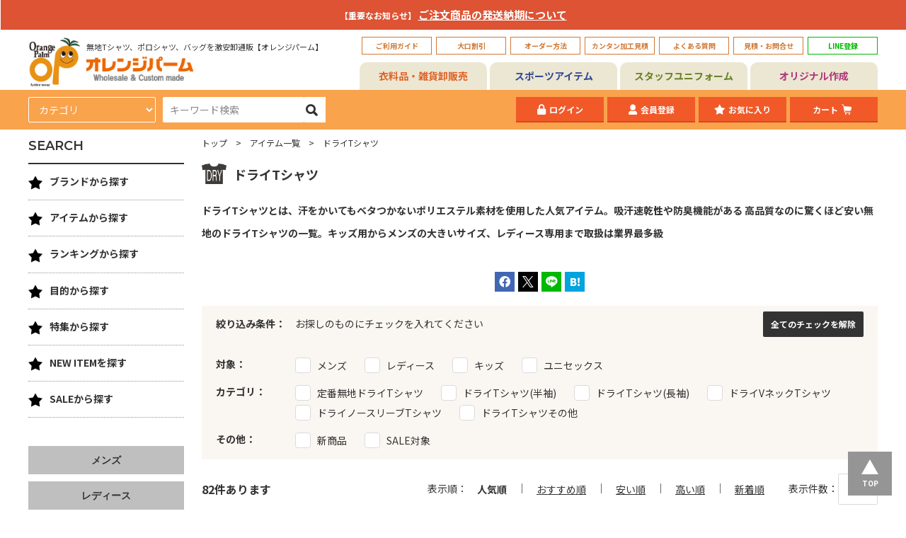

--- FILE ---
content_type: text/html; charset=UTF-8
request_url: https://www.orgpalm.com/itemmap/category_dryT/?page=2
body_size: 34500
content:

	
<!doctype html>
<html lang="ja">

<head>
		<!-- Google Tag Manager -->
	<script>(function(w,d,s,l,i){w[l]=w[l]||[];w[l].push({'gtm.start':
	new Date().getTime(),event:'gtm.js'});var f=d.getElementsByTagName(s)[0],
	j=d.createElement(s),dl=l!='dataLayer'?'&l='+l:'';j.async=true;j.src=
	'https://www.googletagmanager.com/gtm.js?id='+i+dl;f.parentNode.insertBefore(j,f);
	})(window,document,'script','dataLayer','GTM-TZ4WTLK');</script>
	<!-- End Google Tag Manager -->
	
	<meta charset="utf-8">
	<title>【ドライTシャツ】無地ドライTシャツ卸通販｜オレンジパーム</title>
	<meta name="description" content="ドライTシャツならオレンジパーム！キッズサイズからメンズのビッグサイズ、レディース専用サイズと半袖からノースリブ、長袖まで多数取扱中。人気ブランドglimmerのドライTシャツも驚くほど安い業務用卸価格で販売。吸汗速乾素はもちろん防臭機能付きドライTシャツもおすすめ">
	<meta name="keywords" content="ドライTシャツ,メンズ,レディース,キッズ,オリジナル,スポーツ">
	<meta http-equiv="X-UA-Compatible" content="IE=edge">
	<meta name="viewport" content="width=device-width, initial-scale=1.0, minimum-scale=1.0, maximum-scale=1.0">
	<meta name="format-detection" content="telephone=no">
	<meta property="og:title" content="【ドライTシャツ】無地ドライTシャツ卸通販｜オレンジパーム" />
	<meta property="og:site_name" content="ドライTシャツ卸通販｜激安ドライTシャツ1枚から激安【オレンジパーム】" />
	<meta property="og:type" content="article" />
	<meta property="og:description" content="ドライTシャツならオレンジパーム！キッズサイズからメンズのビッグサイズ、レディース専用サイズと半袖からノースリブ、長袖まで多数取扱中。人気ブランドglimmerのドライTシャツも驚くほど安い業務用卸価格で販売。" />
	<meta property="og:url" content="https://www.orgpalm.com/itemmap/category_dryT/?page=2" />
	<meta property="og:image" content="https://www.orgpalm.com">
	
	
	
	
	<meta property="fb:app_id" content="274727149264536" />
	<meta name="twitter:card" content="summary" />
	<meta name="twitter:site" content="orangepalm" />
	<meta name="twitter:creator" content="orangepalm">
	<link rel="apple-touch-icon" sizes="180x180" href="/files/site/favicon.ico">
	<link rel="icon" type="image/png" sizes="32x32" href="/files/site/favicon.ico">
	<link rel="icon" type="image/png" sizes="16x16" href="/files/site/favicon.ico">
	<link rel="shortcut icon" href="/files/site/favicon.ico">
	<link rel="canonical" href="https://www.orgpalm.com/itemmap/category_dryT/">
	<link rel="stylesheet" href="/assets/styles/styles.css?d=1706147465">
	<style>
	table.editorTable[border="0"] th,
	table.editorTable[border="0"] td {
		border-style: none;
	}
	.editor table[border="0"] th,
	.editor table[border="0"] td {
		border-style: none;
	}
	</style>

			<!-- Global site tag (gtag.js) - Google Analytics -->
		<script async src="https://www.googletagmanager.com/gtag/js?id=UA-27420838-1"></script>
		<script>
		window.dataLayer = window.dataLayer || [];
		function gtag(){ dataLayer.push(arguments); }
		gtag('js', new Date());
		gtag('config', 'UA-27420838-1');
		</script>
	
	<script>
		(function () {
			var w = window,
				d = document;
			var s = ('https:' == document.location.protocol ? 'https://' : 'http://') + "app.chatplus.jp/cp.js";
			d["__cp_d"] = ('https:' == document.location.protocol ? 'https://' : 'http://') + "app.chatplus.jp";
			d["__cp_c"] = "8648ac73_1";
			var a = d.createElement("script"),
				m = d.getElementsByTagName("script")[0];
			a.async = true, a.src = s, m.parentNode.insertBefore(a, m);
		})();
	</script>

	<script type="text/javascript" src="/assets/js/common.js?d=1706147465"></script>
	<script src="/assets/js/plugins/svg4everybody.min.js?d=1706147465"></script>
	<script type="text/javascript" src="/assets/js/temp.js?d=1706147465"></script>
	<script>
		svg4everybody();
	</script>
		<script>
		$(function () {
			$$$.init()
		});
	</script>
		
</head>

<body class="pageID-" >
		<!-- Google Tag Manager (noscript) -->
	<noscript><iframe src="https://www.googletagmanager.com/ns.html?id=GTM-TZ4WTLK"
	height="0" width="0" style="display:none;visibility:hidden"></iframe></noscript>
	<!-- End Google Tag Manager (noscript) -->
	
	<div class="wrapper">

				<div class="gImportant">
			<div class="gImportant_inner">
				<dl class="gImportant_contents">
					<p><span style="font-size: 12px; font-weight: bold; color: #ffffff;">【重要なお知らせ】<span style="font-size: 15px; font-weight: bold;"> <a href="/topics/topics_detail_471/" style="color: #ffffff;">ご注文商品の発送納期について</a></span></span></p>
				</dl><!-- /.gImportant_contents -->
			</div><!-- /.gImportant_inner -->
		</div><!-- /.gImportant -->
		
		        <header class="fixedHeader">
            <div class="fixedHeader_inner">

                <div class="spHeader">
                    <div class="spHeader_gNavBtn"><a href="javascript: void(0);"><span></span></a></div>
                    <div class="spHeader_logo">
                        <a href="/">
                            <img src="/assets/images/global/logo01.png" alt="Orange Palm" class="spHeader_logo01">
                            <img src="/assets/images/global/logo02.png" alt="オレンジパーム" class="spHeader_logo02">
                        </a>
                    </div>
                    <div class="spHeader_searchBtn"><a href="javascript: void(0);"></a></div>
                    <div class="spHeader_cartBtn"><a href="/cart"></a></div>
                </div><!-- /.spHeader -->

                <div class="spHeaderSub">
                    <ul class="spHeaderSub_list">
                        <li class="spHeaderSub_item"><a href="/itemmap/">アイテム</a></li>
                        <li class="spHeaderSub_item"><a href="/brand/">ブランド</a></li>
                        <li class="spHeaderSub_item"><a href="/feature_special/feature_detail_67/">おすすめ</a></li>
                        <li class="spHeaderSub_item"><a href="/uniform/">ユニフォーム</a></li>
                        <li class="spHeaderSub_item"><a href="/originalT/">オリジナル</a></li>
                    </ul><!-- /.spHeaderSub_list -->
                </div><!-- /.spHeaderSub -->

                <div class="fixedHeader_contents">
                    <div class="gHeader01">
                        <div class="gHeader01_inner">
                            <div class="gHeader01_logoArea">
                                <a href="/">
                                    <figure class="gHeader01_logo01"><img src="/assets/images/global/logo01.png" alt="Orange Palm"></figure>
                                    <div class="gHeader01_logoBody">
                                        <p class="gHeader01_logoTxt">無地Tシャツ、ポロシャツ、バッグを激安卸通販【オレンジパーム】</p>
                                        <figure class="gHeader01_logo02"><img src="/assets/images/global/logo02.png" alt="オレンジパーム"></figure>
                                    </div><!-- /.gHeader01_logoBody -->
                                </a>
                            </div><!-- /.gHeader01_logoArea -->
                                                        <style type="text/css">
  /*SP用LINE表示*/
  h5 {
    background: #cffacf;
    /*背景色*/
    padding: 0.5em;
    /*文字まわり（上下左右）の余白*/
    font-family: "游ゴシック体", YuGothic, "YuGothic M", sans-serif;
  }

  /*SP用３メニュー表示*/
  .menu_main3 {
    text-align: center;
    padding: 0.5em;
    /*文字まわり（上下左右）の余白*/
    font-weight: bold;
    border: solid 3px #ece7d3 ;
    border-bottom: solid 2px #ece7d3 ;
    /*下線*/
    background: #ece7d3 ;
    /*背景色*/
    margin: 0.5em auto;
  }

  /*PC用LINE囲いの緑設定。文字色設定*/
  .gHeaderline_btn>a {
    color: #00b900;
    min-width: 99px;
    height: 100%;
    padding: 4px;
    display: -webkit-flex;
    justify-content: center;
    align-items: center;
    text-decoration: none;
    border: 1px solid #00b900;
    font-size: .625rem;
    font-weight: bold;
  }

  /*SPECIALの画像をSPに表示させない*/


  /*ABOUTの行間設定*/
  .about_txt {
    line-height: 200%;
  }

  /* パソコンで見たときは"pc"のclassがついた画像が表示される */
  .pc {
    display: block !important;
  }

  .gHeader01_sub {
    display: none !important;
  }

  @media screen and (min-width: 751px) {
    .pcno {
      display: none !important;
    }

  }

  /* スマートフォンで見たとき */
  @media only screen and (max-width: 750px) {
    .pc {
      display: none !important;
    }

    .gHeader01_sub {
      display: block !important;
    }

    .special_body {
      margin: 0px !important;
    }

    .special_title {
      margin: 0em 0em 0em 0em !important;
    }

    .special_body {
      margin: 0px 0 0 !important;
    }

  }


  /* フッターの上下幅を少なすしている。*/
  .gFooter_inner {
    margin: 0 auto;
    padding: 10px 0 20px;
     !important;
  }

</style>
<h5 class="gHeader01_sub gHeader01_sub-line"><a href="https://page.line.me/swv4392l?openQrModal=true" rel="nofollow"><strong>LINE登録</strong>　友だち追加で特典多数♪</a></h5>
<h5 class="gHeader01_sub gHeader01_sub-mainMagazine"><a href="/mailmag/"><strong>メルマガ登録</strong> お得な最新情報を配信中♪</a></h5>
<ul class="gHeader01_btns">
<li class="gHeader01_btn"><a href="/custom/howto_shop/">ご利用ガイド</a></li>
<li class="gHeader01_btn"><a href="/custom/large_discount">大口割引</a></li>
<li class="gHeader01_btn"><a href="/custom/order/">オーダー方法</a></li>
<li class="gHeader01_btn"><a href="/simulator">カンタン加工見積</a></li>
<li class="gHeader01_btn"><a href="/custom/faq/">よくある質問</a></li>
<li class="gHeader01_btn"><a href="/custom/all_contact">見積・お問合せ</a></li>
<li class="gHeader01_btn gHeaderline_btn pc"><a href="https://page.line.me/swv4392l?openQrModal=true" rel="nofollow noopener" target="_blank">LINE登録</a></li>
</ul>
<p class="pcno  menu_main3"><a href="/originalT/" style="text-decoration: none;"><span style="color: #af3a7c;"><strong> オリジナル作成</strong></span></a></p>
<p class="pcno menu_main3"><a href="/uniform/" style="text-decoration: none;"><span style="color: #5c7e38;"><strong>スタッフユニフォーム</strong></span></a></p>
<p class="pcno  menu_main3"><a href="/sports/" style="text-decoration: none;"><span style="color: #334896;"><strong>スポーツアイテム</strong></span></a></p>
<p class="pcno  menu_main3"><a href="/feature_special/feature_detail_62/" style="text-decoration: none;"><span style="color: #b22a22;"><strong>T シャツ特集</strong></span></a></p>
<p class="pcno  menu_main3"><a href="/feature_special/feature_detail_54/" style="text-decoration: none;"><span style="color: #7b5125;"><strong>パーカー特集</strong></span></a></p>
<p class="pcno  menu_main3"><a href="/buyoder/" style="text-decoration: none;"><span style="color: #3189a3;"><strong>海外取り寄せ別注品</strong></span></a></p>
<p class="pcno  menu_main3"><a href="/blog_contents/" style="text-decoration: none;"><span style="color: #c7765a;"><strong>お役立情報・コンテンツ</strong></span></a></p>
                                                        
                        </div><!-- /.gHeader01_inner -->
                    </div><!-- /.gHeader01 -->

                    <div class="gHeader02">
                        <div class="gHeader02_tabBtns">
                            <ul class="gHeader02_tabList">
                                <li class="gHeader02_tab gHeader02_tab-clothing gHeader02_tab-isActive"><a href="/">衣料品・雑貨卸販売</a></li>
                                <li class="gHeader02_tab gHeader02_tab-sport"><a href="/sports">スポーツアイテム</a></li>
                                <li class="gHeader02_tab gHeader02_tab-uniform"><a href="/uniform">スタッフユニフォーム</a></li>
                                <li class="gHeader02_tab gHeader02_tab-original"><a href="/originalT">オリジナル作成</a></li>
                            </ul>
                        </div><!-- /.gHeader02_tabBtns -->
                        <div class="gHeader02_contents">
                            <div class="gHeader02_content gHeader02_content-clothing">
                                <div class="gHeader02_contentInner">
                                    <form method="GET" action="/item/list.php" novalidate class="gHeader02_search">
                                                                                <div class="gHeader02_category">
                                            <select name="sq" id="">
                                                <option value="">カテゴリ</option>
                                                                                                <option value="002001" >Tシャツ</option>
                                                                                                <option value="002002" >ドライTシャツ</option>
                                                                                                <option value="002003" >ポロシャツ</option>
                                                                                                <option value="002004" >スウェット トレーナー</option>
                                                                                                <option value="002005" >スウェット パーカー</option>
                                                                                                <option value="002006" >スウェットその他</option>
                                                                                                <option value="002007" >スポーツウエア</option>
                                                                                                <option value="002008" >アウター</option>
                                                                                                <option value="002009" >長袖Tシャツ</option>
                                                                                                <option value="002010" >タンクトップ・ノースリーブ</option>
                                                                                                <option value="002011" >バッグ・ポーチ</option>
                                                                                                <option value="002012" >シャツ</option>
                                                                                                <option value="002013" >ワークウエア</option>
                                                                                                <option value="002015" >エプロン</option>
                                                                                                <option value="002014" >ボトムス</option>
                                                                                                <option value="002016" >キャップ・帽子</option>
                                                                                                <option value="002018" >グッズ</option>
                                                                                                <option value="002017" >タオル・ブランケット・バンダナ </option>
                                                                                                <option value="002024" >シューズ・ソックス</option>
                                                                                                <option value="002022" >雑貨・小物 一覧</option>
                                                                                                <option value="002025" >ユニフォーム小物</option>
                                                                                                <option value="002019" >メンズ一覧</option>
                                                                                                <option value="002021" >キッズ一覧</option>
                                                                                                <option value="002020" >レディース一覧</option>
                                                                                                <option value="002023" >ユニセックス一覧</option>
                                                
                                            </select>
                                        </div>
                                                                                <div class="gHeader02_word"><input type="text" name="fw" id="" placeholder="キーワード検索" value=""></div>
                                        <div class="gHeader02_submit"><button type="submit" name=""></button></div>
                                        <!-- <input type="hidden" name="page" value="1"> -->
                                    </form><!-- /.gHeader02_search -->
                                                                        <ul class="gHeader02_btns">
                                        <li class="gHeader02_btn gHeader02_btn-login"><a href="/login">ログイン</a></li>                                                                                <li class="gHeader02_btn gHeader02_btn-mypage"><a href="/regist/">会員登録</a></li>                                                                                <li class="gHeader02_btn gHeader02_btn-favorite"><a href="/login">お気に入り</a></li>
                                        <li class="gHeader02_btn gHeader02_btn-cart hidden-sp"><a href="/cart">カート<span class="gHeader02_cartQty cartShowNum"></span></a></li>
                                    </ul><!-- /._btns -->
                                </div><!-- /.gHeader02_contentInner -->
                            </div><!-- /.gHeader02_content -->
                        </div><!-- /.gHeader02_contents -->
                    </div><!-- /.gHeader02 -->

                    <div class="sideTab hidden-pc hidden-sp">
                        <div class="sideTab_head">
                            <ul class="sideTab_btns">
                                <li class="sideTab_btn"><a href="javascript: void(0);" data-side-tab-btn="cate[item]">ITEM</a></li>
                                <li class="sideTab_btn sideTab_btn-isActive"><a href="javascript: void(0);" data-side-tab-btn="cate[brand]">BRAND</a></li>
                            </ul><!-- /.sideTab_btns -->
                        </div><!-- /.sideTab_head -->
                        <div class="sideTab_contents">
                                                        <div class="sideTab_content" data-anim="sideTab_content" data-side-tab-content="cate[item]">
                                <div class="sideTree">
                                    <div class="sideTree_list">
                                                                                <div class="sideTree_item">
                                            <div class="sideTree_itemHead">
                                                <a href="/itemmap/category_Tshirts" class="sideTree_name"><span class="sideTree_icon"><img src="/files_thumbnail/category_ic_T-shirt_png_w40px_h32px.png" alt="カテゴリー/Tシャツ"></span>Tシャツ</a>
                                                <a href="javascript: void(0);" class="sideTree_toggle"></a>
                                            </div><!-- /.sideTree_itemHead -->
                                            <div class="sideTree_child">
                                                <div class="sideTree_list">
                                                                                                        <div class="sideTree_item">
                                                        <div class="sideTree_itemHead">
                                                            <a href="/itemmap/category_Tshirts_muji" class="sideTree_name">定番無地Tシャツ</a>
                                                        </div><!-- /.sideTree_itemHead -->
                                                    </div><!-- /.sideTree_item -->
                                                                                                        <div class="sideTree_item">
                                                        <div class="sideTree_itemHead">
                                                            <a href="/itemmap/category_Tshirts_ltT" class="sideTree_name">薄手Tシャツ(4.9oz以下)</a>
                                                        </div><!-- /.sideTree_itemHead -->
                                                    </div><!-- /.sideTree_item -->
                                                                                                        <div class="sideTree_item">
                                                        <div class="sideTree_itemHead">
                                                            <a href="/itemmap/category_Tshirts_basicT" class="sideTree_name">中肉厚Tシャツ(5～5.5oz)</a>
                                                        </div><!-- /.sideTree_itemHead -->
                                                    </div><!-- /.sideTree_item -->
                                                                                                        <div class="sideTree_item">
                                                        <div class="sideTree_itemHead">
                                                            <a href="/itemmap/category_Tshirts_heavyT" class="sideTree_name">ヘビーウエイトTシャツ(5.6～6.4oz)</a>
                                                        </div><!-- /.sideTree_itemHead -->
                                                    </div><!-- /.sideTree_item -->
                                                                                                        <div class="sideTree_item">
                                                        <div class="sideTree_itemHead">
                                                            <a href="/itemmap/category_Tshirts_ultraT" class="sideTree_name">厚手Tシャツ(6.5oz～)</a>
                                                        </div><!-- /.sideTree_itemHead -->
                                                    </div><!-- /.sideTree_item -->
                                                                                                        <div class="sideTree_item">
                                                        <div class="sideTree_itemHead">
                                                            <a href="/itemmap/category_Tshirts_BigT" class="sideTree_name">ビッグシルエット Tシャツ</a>
                                                        </div><!-- /.sideTree_itemHead -->
                                                    </div><!-- /.sideTree_item -->
                                                                                                        <div class="sideTree_item">
                                                        <div class="sideTree_itemHead">
                                                            <a href="/itemmap/category_Tshirts_vT" class="sideTree_name">VネックTシャツ</a>
                                                        </div><!-- /.sideTree_itemHead -->
                                                    </div><!-- /.sideTree_item -->
                                                                                                        <div class="sideTree_item">
                                                        <div class="sideTree_itemHead">
                                                            <a href="/itemmap/category_Tshirts_pockeT" class="sideTree_name">ポケットTシャツ</a>
                                                        </div><!-- /.sideTree_itemHead -->
                                                    </div><!-- /.sideTree_item -->
                                                                                                        <div class="sideTree_item">
                                                        <div class="sideTree_itemHead">
                                                            <a href="/itemmap/category_Tshirts_organicT" class="sideTree_name">オーガニック・天然素材Tシャツ</a>
                                                        </div><!-- /.sideTree_itemHead -->
                                                    </div><!-- /.sideTree_item -->
                                                                                                        <div class="sideTree_item">
                                                        <div class="sideTree_itemHead">
                                                            <a href="/itemmap/category_Tshirts_SDGsT" class="sideTree_name">リサイクル素材Tシャツ</a>
                                                        </div><!-- /.sideTree_itemHead -->
                                                    </div><!-- /.sideTree_item -->
                                                                                                        <div class="sideTree_item">
                                                        <div class="sideTree_itemHead">
                                                            <a href="/itemmap/category_Tshirts_7T" class="sideTree_name">7分袖Tシャツ</a>
                                                        </div><!-- /.sideTree_itemHead -->
                                                    </div><!-- /.sideTree_item -->
                                                                                                        <div class="sideTree_item">
                                                        <div class="sideTree_itemHead">
                                                            <a href="/itemmap/category_Tshirts_rgT" class="sideTree_name">ラグランTシャツ</a>
                                                        </div><!-- /.sideTree_itemHead -->
                                                    </div><!-- /.sideTree_item -->
                                                                                                        <div class="sideTree_item">
                                                        <div class="sideTree_itemHead">
                                                            <a href="/itemmap/category_Tshirts_dyeT" class="sideTree_name">後染め・タイダイTシャツ</a>
                                                        </div><!-- /.sideTree_itemHead -->
                                                    </div><!-- /.sideTree_item -->
                                                                                                        <div class="sideTree_item">
                                                        <div class="sideTree_itemHead">
                                                            <a href="/itemmap/category_Tshirts_borderT" class="sideTree_name">ボーダーTシャツ</a>
                                                        </div><!-- /.sideTree_itemHead -->
                                                    </div><!-- /.sideTree_item -->
                                                                                                        <div class="sideTree_item">
                                                        <div class="sideTree_itemHead">
                                                            <a href="/itemmap/category_Tshirts_graphic" class="sideTree_name">グラフィックTシャツ</a>
                                                        </div><!-- /.sideTree_itemHead -->
                                                    </div><!-- /.sideTree_item -->
                                                                                                        <div class="sideTree_item">
                                                        <div class="sideTree_itemHead">
                                                            <a href="/itemmap/category_Tshirts_onep" class="sideTree_name">ワンピース・チュニック</a>
                                                        </div><!-- /.sideTree_itemHead -->
                                                    </div><!-- /.sideTree_item -->
                                                                                                        <div class="sideTree_item">
                                                        <div class="sideTree_itemHead">
                                                            <a href="/itemmap/category_Tshirts_Menscut" class="sideTree_name">メンズカットソー</a>
                                                        </div><!-- /.sideTree_itemHead -->
                                                    </div><!-- /.sideTree_item -->
                                                                                                        <div class="sideTree_item">
                                                        <div class="sideTree_itemHead">
                                                            <a href="/itemmap/category_Tshirts_Ladyscut" class="sideTree_name">レディース カットソー</a>
                                                        </div><!-- /.sideTree_itemHead -->
                                                    </div><!-- /.sideTree_item -->
                                                                                                        <div class="sideTree_item">
                                                        <div class="sideTree_itemHead">
                                                            <a href="/itemmap/category_Tshirts_othT" class="sideTree_name">その他Tシャツ</a>
                                                        </div><!-- /.sideTree_itemHead -->
                                                    </div><!-- /.sideTree_item -->
                                                    
                                                </div><!-- /.sideTree_list -->
                                            </div><!-- /.sideTree_child -->
                                        </div><!-- /.sideTree_item -->
                                                                                <div class="sideTree_item">
                                            <div class="sideTree_itemHead">
                                                <a href="/itemmap/category_dryT" class="sideTree_name"><span class="sideTree_icon"><img src="/files_thumbnail/category_ic_dry_png_w40px_h33px.png" alt="カテゴリー/ドライTシャツ"></span>ドライTシャツ</a>
                                                <a href="javascript: void(0);" class="sideTree_toggle"></a>
                                            </div><!-- /.sideTree_itemHead -->
                                            <div class="sideTree_child">
                                                <div class="sideTree_list">
                                                                                                        <div class="sideTree_item">
                                                        <div class="sideTree_itemHead">
                                                            <a href="/itemmap/category_dryT_drymuji" class="sideTree_name">定番無地ドライTシャツ</a>
                                                        </div><!-- /.sideTree_itemHead -->
                                                    </div><!-- /.sideTree_item -->
                                                                                                        <div class="sideTree_item">
                                                        <div class="sideTree_itemHead">
                                                            <a href="/itemmap/category_dryT_dryTss" class="sideTree_name">ドライTシャツ(半袖)</a>
                                                        </div><!-- /.sideTree_itemHead -->
                                                    </div><!-- /.sideTree_item -->
                                                                                                        <div class="sideTree_item">
                                                        <div class="sideTree_itemHead">
                                                            <a href="/itemmap/category_dryT_dryTls" class="sideTree_name">ドライTシャツ(長袖)</a>
                                                        </div><!-- /.sideTree_itemHead -->
                                                    </div><!-- /.sideTree_item -->
                                                                                                        <div class="sideTree_item">
                                                        <div class="sideTree_itemHead">
                                                            <a href="/itemmap/category_dryT_dryTv" class="sideTree_name">ドライVネックTシャツ</a>
                                                        </div><!-- /.sideTree_itemHead -->
                                                    </div><!-- /.sideTree_item -->
                                                                                                        <div class="sideTree_item">
                                                        <div class="sideTree_itemHead">
                                                            <a href="/itemmap/category_dryT_dryNTee" class="sideTree_name">ドライノースリーブTシャツ</a>
                                                        </div><!-- /.sideTree_itemHead -->
                                                    </div><!-- /.sideTree_item -->
                                                                                                        <div class="sideTree_item">
                                                        <div class="sideTree_itemHead">
                                                            <a href="/itemmap/category_dryT_dryToth" class="sideTree_name">ドライTシャツその他</a>
                                                        </div><!-- /.sideTree_itemHead -->
                                                    </div><!-- /.sideTree_item -->
                                                    
                                                </div><!-- /.sideTree_list -->
                                            </div><!-- /.sideTree_child -->
                                        </div><!-- /.sideTree_item -->
                                                                                <div class="sideTree_item">
                                            <div class="sideTree_itemHead">
                                                <a href="/itemmap/category_polo" class="sideTree_name"><span class="sideTree_icon"><img src="/files_thumbnail/category_ic_polo_png_w40px_h31px.png" alt="カテゴリー/ポロシャツ"></span>ポロシャツ</a>
                                                <a href="javascript: void(0);" class="sideTree_toggle"></a>
                                            </div><!-- /.sideTree_itemHead -->
                                            <div class="sideTree_child">
                                                <div class="sideTree_list">
                                                                                                        <div class="sideTree_item">
                                                        <div class="sideTree_itemHead">
                                                            <a href="/itemmap/category_polo_dryPL" class="sideTree_name">ドライポロシャツ(半袖)</a>
                                                        </div><!-- /.sideTree_itemHead -->
                                                    </div><!-- /.sideTree_item -->
                                                                                                        <div class="sideTree_item">
                                                        <div class="sideTree_itemHead">
                                                            <a href="/itemmap/category_polo_dryPL2" class="sideTree_name">ドライポロシャツ(長袖)</a>
                                                        </div><!-- /.sideTree_itemHead -->
                                                    </div><!-- /.sideTree_item -->
                                                                                                        <div class="sideTree_item">
                                                        <div class="sideTree_itemHead">
                                                            <a href="/itemmap/category_polo_coPLs" class="sideTree_name">綿ポロシャツ(半袖)</a>
                                                        </div><!-- /.sideTree_itemHead -->
                                                    </div><!-- /.sideTree_item -->
                                                                                                        <div class="sideTree_item">
                                                        <div class="sideTree_itemHead">
                                                            <a href="/itemmap/category_polo_coPLl" class="sideTree_name">綿ポロシャツ(長袖)</a>
                                                        </div><!-- /.sideTree_itemHead -->
                                                    </div><!-- /.sideTree_item -->
                                                                                                        <div class="sideTree_item">
                                                        <div class="sideTree_itemHead">
                                                            <a href="/itemmap/category_polo_pique" class="sideTree_name">鹿の子ポロシャツ</a>
                                                        </div><!-- /.sideTree_itemHead -->
                                                    </div><!-- /.sideTree_item -->
                                                                                                        <div class="sideTree_item">
                                                        <div class="sideTree_itemHead">
                                                            <a href="/itemmap/category_polo_nopk" class="sideTree_name">ポケ無しポロシャツ</a>
                                                        </div><!-- /.sideTree_itemHead -->
                                                    </div><!-- /.sideTree_item -->
                                                                                                        <div class="sideTree_item">
                                                        <div class="sideTree_itemHead">
                                                            <a href="/itemmap/category_polo_pkPL" class="sideTree_name">ポケ付きポロシャツ</a>
                                                        </div><!-- /.sideTree_itemHead -->
                                                    </div><!-- /.sideTree_item -->
                                                                                                        <div class="sideTree_item">
                                                        <div class="sideTree_itemHead">
                                                            <a href="/itemmap/category_polo_BD" class="sideTree_name">ボタンダウンポロシャツ</a>
                                                        </div><!-- /.sideTree_itemHead -->
                                                    </div><!-- /.sideTree_item -->
                                                                                                        <div class="sideTree_item">
                                                        <div class="sideTree_itemHead">
                                                            <a href="/itemmap/category_polo_Ploth" class="sideTree_name">その他ポロシャツ</a>
                                                        </div><!-- /.sideTree_itemHead -->
                                                    </div><!-- /.sideTree_item -->
                                                    
                                                </div><!-- /.sideTree_list -->
                                            </div><!-- /.sideTree_child -->
                                        </div><!-- /.sideTree_item -->
                                                                                <div class="sideTree_item">
                                            <div class="sideTree_itemHead">
                                                <a href="/itemmap/category_Trainer" class="sideTree_name"><span class="sideTree_icon"><img src="/files_thumbnail/category_ic_sweat_png_w40px_h33px.png" alt="カテゴリー/スウェット"></span>スウェット トレーナー</a>
                                                <a href="javascript: void(0);" class="sideTree_toggle"></a>
                                            </div><!-- /.sideTree_itemHead -->
                                            <div class="sideTree_child">
                                                <div class="sideTree_list">
                                                                                                        <div class="sideTree_item">
                                                        <div class="sideTree_itemHead">
                                                            <a href="/itemmap/category_Trainer_ltSweat" class="sideTree_name">薄手トレーナー(8.9oz以下)</a>
                                                        </div><!-- /.sideTree_itemHead -->
                                                    </div><!-- /.sideTree_item -->
                                                                                                        <div class="sideTree_item">
                                                        <div class="sideTree_itemHead">
                                                            <a href="/itemmap/category_Trainer_mujiSweat" class="sideTree_name">中肉トレーナー(9～10.9oz)</a>
                                                        </div><!-- /.sideTree_itemHead -->
                                                    </div><!-- /.sideTree_item -->
                                                                                                        <div class="sideTree_item">
                                                        <div class="sideTree_itemHead">
                                                            <a href="/itemmap/category_Trainer_heavySweat" class="sideTree_name">厚手トレーナー(11oz～)</a>
                                                        </div><!-- /.sideTree_itemHead -->
                                                    </div><!-- /.sideTree_item -->
                                                                                                        <div class="sideTree_item">
                                                        <div class="sideTree_itemHead">
                                                            <a href="/itemmap/category_Trainer_pileSweat" class="sideTree_name">裏毛(裏パイル)トレーナー</a>
                                                        </div><!-- /.sideTree_itemHead -->
                                                    </div><!-- /.sideTree_item -->
                                                                                                        <div class="sideTree_item">
                                                        <div class="sideTree_itemHead">
                                                            <a href="/itemmap/category_Trainer_BrSweat" class="sideTree_name">裏起毛トレーナー</a>
                                                        </div><!-- /.sideTree_itemHead -->
                                                    </div><!-- /.sideTree_item -->
                                                                                                        <div class="sideTree_item">
                                                        <div class="sideTree_itemHead">
                                                            <a href="/itemmap/category_Trainer_drySweat" class="sideTree_name">ドライスウェット　トレーナー</a>
                                                        </div><!-- /.sideTree_itemHead -->
                                                    </div><!-- /.sideTree_item -->
                                                                                                        <div class="sideTree_item">
                                                        <div class="sideTree_itemHead">
                                                            <a href="/itemmap/category_Trainer_BigSweat" class="sideTree_name">ビッグシルエット トレーナー</a>
                                                        </div><!-- /.sideTree_itemHead -->
                                                    </div><!-- /.sideTree_item -->
                                                    
                                                </div><!-- /.sideTree_list -->
                                            </div><!-- /.sideTree_child -->
                                        </div><!-- /.sideTree_item -->
                                                                                <div class="sideTree_item">
                                            <div class="sideTree_itemHead">
                                                <a href="/itemmap/category_Parker" class="sideTree_name"><span class="sideTree_icon"><img src="/files_thumbnail/category_ic_parka_png_w40px_h38px.png" alt="カテゴリー/パーカー"></span>スウェット パーカー</a>
                                                <a href="javascript: void(0);" class="sideTree_toggle"></a>
                                            </div><!-- /.sideTree_itemHead -->
                                            <div class="sideTree_child">
                                                <div class="sideTree_list">
                                                                                                        <div class="sideTree_item">
                                                        <div class="sideTree_itemHead">
                                                            <a href="/itemmap/category_Parker_poPK" class="sideTree_name">プルオーバーパーカー</a>
                                                        </div><!-- /.sideTree_itemHead -->
                                                    </div><!-- /.sideTree_item -->
                                                                                                        <div class="sideTree_item">
                                                        <div class="sideTree_itemHead">
                                                            <a href="/itemmap/category_Parker_zipPK" class="sideTree_name">ジップパーカー</a>
                                                        </div><!-- /.sideTree_itemHead -->
                                                    </div><!-- /.sideTree_item -->
                                                                                                        <div class="sideTree_item">
                                                        <div class="sideTree_itemHead">
                                                            <a href="/itemmap/category_Parker_ltPK" class="sideTree_name">薄手パーカー(8.9oz以下)</a>
                                                        </div><!-- /.sideTree_itemHead -->
                                                    </div><!-- /.sideTree_item -->
                                                                                                        <div class="sideTree_item">
                                                        <div class="sideTree_itemHead">
                                                            <a href="/itemmap/category_Parker_basicPK" class="sideTree_name">中肉パーカー(9～10.9oz)</a>
                                                        </div><!-- /.sideTree_itemHead -->
                                                    </div><!-- /.sideTree_item -->
                                                                                                        <div class="sideTree_item">
                                                        <div class="sideTree_itemHead">
                                                            <a href="/itemmap/category_Parker_heavyPK" class="sideTree_name">厚手パーカー(11oz～)</a>
                                                        </div><!-- /.sideTree_itemHead -->
                                                    </div><!-- /.sideTree_item -->
                                                                                                        <div class="sideTree_item">
                                                        <div class="sideTree_itemHead">
                                                            <a href="/itemmap/category_Parker_pilePK" class="sideTree_name">裏毛(裏パイル)パーカー</a>
                                                        </div><!-- /.sideTree_itemHead -->
                                                    </div><!-- /.sideTree_item -->
                                                                                                        <div class="sideTree_item">
                                                        <div class="sideTree_itemHead">
                                                            <a href="/itemmap/category_Parker_BrPK" class="sideTree_name">裏起毛パーカー</a>
                                                        </div><!-- /.sideTree_itemHead -->
                                                    </div><!-- /.sideTree_item -->
                                                                                                        <div class="sideTree_item">
                                                        <div class="sideTree_itemHead">
                                                            <a href="/itemmap/category_Parker_dryPK" class="sideTree_name">ドライスウェット　パーカー</a>
                                                        </div><!-- /.sideTree_itemHead -->
                                                    </div><!-- /.sideTree_item -->
                                                                                                        <div class="sideTree_item">
                                                        <div class="sideTree_itemHead">
                                                            <a href="/itemmap/category_Parker_bigParker" class="sideTree_name">ビッグシルエット パーカー</a>
                                                        </div><!-- /.sideTree_itemHead -->
                                                    </div><!-- /.sideTree_item -->
                                                                                                        <div class="sideTree_item">
                                                        <div class="sideTree_itemHead">
                                                            <a href="/itemmap/category_Parker_ParkaSnt" class="sideTree_name">パーカーその他</a>
                                                        </div><!-- /.sideTree_itemHead -->
                                                    </div><!-- /.sideTree_item -->
                                                    
                                                </div><!-- /.sideTree_list -->
                                            </div><!-- /.sideTree_child -->
                                        </div><!-- /.sideTree_item -->
                                                                                <div class="sideTree_item">
                                            <div class="sideTree_itemHead">
                                                <a href="/itemmap/category_Sweat" class="sideTree_name"><span class="sideTree_icon"><img src="/files_thumbnail/category_ic_sweat-other_png_w28px_h40px.png" alt="カテゴリー/スウェットその他"></span>スウェットその他</a>
                                                <a href="javascript: void(0);" class="sideTree_toggle"></a>
                                            </div><!-- /.sideTree_itemHead -->
                                            <div class="sideTree_child">
                                                <div class="sideTree_list">
                                                                                                        <div class="sideTree_item">
                                                        <div class="sideTree_itemHead">
                                                            <a href="/itemmap/category_Sweat_PantsS" class="sideTree_name">スウェットパンツ</a>
                                                        </div><!-- /.sideTree_itemHead -->
                                                    </div><!-- /.sideTree_item -->
                                                                                                        <div class="sideTree_item">
                                                        <div class="sideTree_itemHead">
                                                            <a href="/itemmap/category_Sweat_ShortsS" class="sideTree_name">スウェットショーツ</a>
                                                        </div><!-- /.sideTree_itemHead -->
                                                    </div><!-- /.sideTree_item -->
                                                                                                        <div class="sideTree_item">
                                                        <div class="sideTree_itemHead">
                                                            <a href="/itemmap/category_Sweat_JacketS" class="sideTree_name">スウェットジャケット</a>
                                                        </div><!-- /.sideTree_itemHead -->
                                                    </div><!-- /.sideTree_item -->
                                                                                                        <div class="sideTree_item">
                                                        <div class="sideTree_itemHead">
                                                            <a href="/itemmap/category_Sweat_halfzip" class="sideTree_name">ハーフジップスウェット</a>
                                                        </div><!-- /.sideTree_itemHead -->
                                                    </div><!-- /.sideTree_item -->
                                                                                                        <div class="sideTree_item">
                                                        <div class="sideTree_itemHead">
                                                            <a href="/itemmap/category_Sweat_Scardigan" class="sideTree_name">スウェットカーディガン</a>
                                                        </div><!-- /.sideTree_itemHead -->
                                                    </div><!-- /.sideTree_item -->
                                                                                                        <div class="sideTree_item">
                                                        <div class="sideTree_itemHead">
                                                            <a href="/itemmap/category_Sweat_halfsweat" class="sideTree_name">半袖スウェット</a>
                                                        </div><!-- /.sideTree_itemHead -->
                                                    </div><!-- /.sideTree_item -->
                                                    
                                                </div><!-- /.sideTree_list -->
                                            </div><!-- /.sideTree_child -->
                                        </div><!-- /.sideTree_item -->
                                                                                <div class="sideTree_item">
                                            <div class="sideTree_itemHead">
                                                <a href="/itemmap/category_sports" class="sideTree_name"><span class="sideTree_icon"><img src="/files_thumbnail/category_ic_sports_png_w40px_h32px.png" alt="カテゴリー/スポーツウエア"></span>スポーツウエア</a>
                                                <a href="javascript: void(0);" class="sideTree_toggle"></a>
                                            </div><!-- /.sideTree_itemHead -->
                                            <div class="sideTree_child">
                                                <div class="sideTree_list">
                                                                                                        <div class="sideTree_item">
                                                        <div class="sideTree_itemHead">
                                                            <a href="/itemmap/category_sports_topsSS" class="sideTree_name">スポーツウエア トップス(半袖)</a>
                                                        </div><!-- /.sideTree_itemHead -->
                                                    </div><!-- /.sideTree_item -->
                                                                                                        <div class="sideTree_item">
                                                        <div class="sideTree_itemHead">
                                                            <a href="/itemmap/category_sports_topsLS" class="sideTree_name">スポーツウエア トップス(長袖)</a>
                                                        </div><!-- /.sideTree_itemHead -->
                                                    </div><!-- /.sideTree_item -->
                                                                                                        <div class="sideTree_item">
                                                        <div class="sideTree_itemHead">
                                                            <a href="/itemmap/category_sports_topsNS" class="sideTree_name">スポーツウエア ノースリーブ</a>
                                                        </div><!-- /.sideTree_itemHead -->
                                                    </div><!-- /.sideTree_item -->
                                                                                                        <div class="sideTree_item">
                                                        <div class="sideTree_itemHead">
                                                            <a href="/itemmap/category_sports_Jersey" class="sideTree_name">ジャージ トラックジャケット </a>
                                                        </div><!-- /.sideTree_itemHead -->
                                                    </div><!-- /.sideTree_item -->
                                                                                                        <div class="sideTree_item">
                                                        <div class="sideTree_itemHead">
                                                            <a href="/itemmap/category_sports_JerseyP" class="sideTree_name">ジャージ トラックパンツ</a>
                                                        </div><!-- /.sideTree_itemHead -->
                                                    </div><!-- /.sideTree_item -->
                                                                                                        <div class="sideTree_item">
                                                        <div class="sideTree_itemHead">
                                                            <a href="/itemmap/category_sports_shortsDRY" class="sideTree_name">ハーフパンツ・ショーツ</a>
                                                        </div><!-- /.sideTree_itemHead -->
                                                    </div><!-- /.sideTree_item -->
                                                                                                        <div class="sideTree_item">
                                                        <div class="sideTree_itemHead">
                                                            <a href="/itemmap/category_sports_Lpants" class="sideTree_name">ロングパンツ</a>
                                                        </div><!-- /.sideTree_itemHead -->
                                                    </div><!-- /.sideTree_item -->
                                                                                                        <div class="sideTree_item">
                                                        <div class="sideTree_itemHead">
                                                            <a href="/itemmap/category_sports_coatB" class="sideTree_name">ベンチコート</a>
                                                        </div><!-- /.sideTree_itemHead -->
                                                    </div><!-- /.sideTree_item -->
                                                                                                        <div class="sideTree_item">
                                                        <div class="sideTree_itemHead">
                                                            <a href="/itemmap/category_sports_sportsOU" class="sideTree_name">スポーツ アウター</a>
                                                        </div><!-- /.sideTree_itemHead -->
                                                    </div><!-- /.sideTree_item -->
                                                                                                        <div class="sideTree_item">
                                                        <div class="sideTree_itemHead">
                                                            <a href="/itemmap/category_sports_sportsIN" class="sideTree_name">スポーツ用インナー</a>
                                                        </div><!-- /.sideTree_itemHead -->
                                                    </div><!-- /.sideTree_item -->
                                                                                                        <div class="sideTree_item">
                                                        <div class="sideTree_itemHead">
                                                            <a href="/itemmap/category_sports_Bibs" class="sideTree_name">ビブス</a>
                                                        </div><!-- /.sideTree_itemHead -->
                                                    </div><!-- /.sideTree_item -->
                                                                                                        <div class="sideTree_item">
                                                        <div class="sideTree_itemHead">
                                                            <a href="/itemmap/category_sports_sok" class="sideTree_name">スポーツ ソックス</a>
                                                        </div><!-- /.sideTree_itemHead -->
                                                    </div><!-- /.sideTree_item -->
                                                                                                        <div class="sideTree_item">
                                                        <div class="sideTree_itemHead">
                                                            <a href="/itemmap/category_sports_accessories" class="sideTree_name">スポーツアクセサリー</a>
                                                        </div><!-- /.sideTree_itemHead -->
                                                    </div><!-- /.sideTree_item -->
                                                    
                                                </div><!-- /.sideTree_list -->
                                            </div><!-- /.sideTree_child -->
                                        </div><!-- /.sideTree_item -->
                                                                                <div class="sideTree_item">
                                            <div class="sideTree_itemHead">
                                                <a href="/itemmap/category_outer" class="sideTree_name"><span class="sideTree_icon"><img src="/files_thumbnail/category_ic_outer_png_w40px_h32px.png" alt="カテゴリー/アウター"></span>アウター</a>
                                                <a href="javascript: void(0);" class="sideTree_toggle"></a>
                                            </div><!-- /.sideTree_itemHead -->
                                            <div class="sideTree_child">
                                                <div class="sideTree_list">
                                                                                                        <div class="sideTree_item">
                                                        <div class="sideTree_itemHead">
                                                            <a href="/itemmap/category_outer_blzon1" class="sideTree_name">ブルゾン(裏地なし)</a>
                                                        </div><!-- /.sideTree_itemHead -->
                                                    </div><!-- /.sideTree_item -->
                                                                                                        <div class="sideTree_item">
                                                        <div class="sideTree_itemHead">
                                                            <a href="/itemmap/category_outer_blzon2" class="sideTree_name">ブルゾン(裏地あり)</a>
                                                        </div><!-- /.sideTree_itemHead -->
                                                    </div><!-- /.sideTree_item -->
                                                                                                        <div class="sideTree_item">
                                                        <div class="sideTree_itemHead">
                                                            <a href="/itemmap/category_outer_blzon3" class="sideTree_name">ブルゾン(厚手・防寒）</a>
                                                        </div><!-- /.sideTree_itemHead -->
                                                    </div><!-- /.sideTree_item -->
                                                                                                        <div class="sideTree_item">
                                                        <div class="sideTree_itemHead">
                                                            <a href="/itemmap/category_outer_Event" class="sideTree_name">イベントブルゾン</a>
                                                        </div><!-- /.sideTree_itemHead -->
                                                    </div><!-- /.sideTree_item -->
                                                                                                        <div class="sideTree_item">
                                                        <div class="sideTree_itemHead">
                                                            <a href="/itemmap/category_outer_coach" class="sideTree_name">コーチジャケット</a>
                                                        </div><!-- /.sideTree_itemHead -->
                                                    </div><!-- /.sideTree_item -->
                                                                                                        <div class="sideTree_item">
                                                        <div class="sideTree_itemHead">
                                                            <a href="/itemmap/category_outer_stuJ" class="sideTree_name">スタジアムジャンパー</a>
                                                        </div><!-- /.sideTree_itemHead -->
                                                    </div><!-- /.sideTree_item -->
                                                                                                        <div class="sideTree_item">
                                                        <div class="sideTree_itemHead">
                                                            <a href="/itemmap/category_outer_sportsJ" class="sideTree_name">スポーツジャケット</a>
                                                        </div><!-- /.sideTree_itemHead -->
                                                    </div><!-- /.sideTree_item -->
                                                                                                        <div class="sideTree_item">
                                                        <div class="sideTree_itemHead">
                                                            <a href="/itemmap/category_outer_Best" class="sideTree_name">ベスト</a>
                                                        </div><!-- /.sideTree_itemHead -->
                                                    </div><!-- /.sideTree_item -->
                                                                                                        <div class="sideTree_item">
                                                        <div class="sideTree_itemHead">
                                                            <a href="/itemmap/category_outer_fleece" class="sideTree_name">フリースジャケット</a>
                                                        </div><!-- /.sideTree_itemHead -->
                                                    </div><!-- /.sideTree_item -->
                                                                                                        <div class="sideTree_item">
                                                        <div class="sideTree_itemHead">
                                                            <a href="/itemmap/category_outer_ponch" class="sideTree_name">ポンチョ</a>
                                                        </div><!-- /.sideTree_itemHead -->
                                                    </div><!-- /.sideTree_item -->
                                                                                                        <div class="sideTree_item">
                                                        <div class="sideTree_itemHead">
                                                            <a href="/itemmap/category_outer_Happi" class="sideTree_name">はっぴ</a>
                                                        </div><!-- /.sideTree_itemHead -->
                                                    </div><!-- /.sideTree_item -->
                                                                                                        <div class="sideTree_item">
                                                        <div class="sideTree_itemHead">
                                                            <a href="/itemmap/category_outer_outJ" class="sideTree_name">その他ジャケット・アウター</a>
                                                        </div><!-- /.sideTree_itemHead -->
                                                    </div><!-- /.sideTree_item -->
                                                    
                                                </div><!-- /.sideTree_list -->
                                            </div><!-- /.sideTree_child -->
                                        </div><!-- /.sideTree_item -->
                                                                                <div class="sideTree_item">
                                            <div class="sideTree_itemHead">
                                                <a href="/itemmap/category_LongT" class="sideTree_name"><span class="sideTree_icon"><img src="/files_thumbnail/category_ic_long-sleeve_png_w40px_h31px.png" alt="カテゴリー/長そでTシャツ"></span>長袖Tシャツ</a>
                                                <a href="javascript: void(0);" class="sideTree_toggle"></a>
                                            </div><!-- /.sideTree_itemHead -->
                                            <div class="sideTree_child">
                                                <div class="sideTree_list">
                                                                                                        <div class="sideTree_item">
                                                        <div class="sideTree_itemHead">
                                                            <a href="/itemmap/category_LongT_mujiLS" class="sideTree_name">定番無地長袖Tシャツ</a>
                                                        </div><!-- /.sideTree_itemHead -->
                                                    </div><!-- /.sideTree_item -->
                                                                                                        <div class="sideTree_item">
                                                        <div class="sideTree_itemHead">
                                                            <a href="/itemmap/category_LongT_dryLONGT" class="sideTree_name">ドライ・機能性長袖Tシャツ</a>
                                                        </div><!-- /.sideTree_itemHead -->
                                                    </div><!-- /.sideTree_item -->
                                                                                                        <div class="sideTree_item">
                                                        <div class="sideTree_itemHead">
                                                            <a href="/itemmap/category_LongT_ltLS" class="sideTree_name">薄手長袖Tシャツ(4.9oz以下)</a>
                                                        </div><!-- /.sideTree_itemHead -->
                                                    </div><!-- /.sideTree_item -->
                                                                                                        <div class="sideTree_item">
                                                        <div class="sideTree_itemHead">
                                                            <a href="/itemmap/category_LongT_basicLS" class="sideTree_name">中肉長袖厚Tシャツ(5～5.5oz)</a>
                                                        </div><!-- /.sideTree_itemHead -->
                                                    </div><!-- /.sideTree_item -->
                                                                                                        <div class="sideTree_item">
                                                        <div class="sideTree_itemHead">
                                                            <a href="/itemmap/category_LongT_heavyLS" class="sideTree_name">ヘビーウエイト長袖Tシャツ(5.6～6.4oz)</a>
                                                        </div><!-- /.sideTree_itemHead -->
                                                    </div><!-- /.sideTree_item -->
                                                                                                        <div class="sideTree_item">
                                                        <div class="sideTree_itemHead">
                                                            <a href="/itemmap/category_LongT_ultraLS" class="sideTree_name">厚手長袖Tシャツ(6.5oz～)</a>
                                                        </div><!-- /.sideTree_itemHead -->
                                                    </div><!-- /.sideTree_item -->
                                                                                                        <div class="sideTree_item">
                                                        <div class="sideTree_itemHead">
                                                            <a href="/itemmap/category_LongT_BiglonT" class="sideTree_name">ビッグシルエット長袖Tシャツ</a>
                                                        </div><!-- /.sideTree_itemHead -->
                                                    </div><!-- /.sideTree_item -->
                                                                                                        <div class="sideTree_item">
                                                        <div class="sideTree_itemHead">
                                                            <a href="/itemmap/category_LongT_vLS" class="sideTree_name">Vネック長袖Tシャツ</a>
                                                        </div><!-- /.sideTree_itemHead -->
                                                    </div><!-- /.sideTree_item -->
                                                                                                        <div class="sideTree_item">
                                                        <div class="sideTree_itemHead">
                                                            <a href="/itemmap/category_LongT_pocketLS" class="sideTree_name">ポケット付き長袖Tシャツ</a>
                                                        </div><!-- /.sideTree_itemHead -->
                                                    </div><!-- /.sideTree_item -->
                                                                                                        <div class="sideTree_item">
                                                        <div class="sideTree_itemHead">
                                                            <a href="/itemmap/category_LongT_pakarLS" class="sideTree_name">ジャージー・パーカー</a>
                                                        </div><!-- /.sideTree_itemHead -->
                                                    </div><!-- /.sideTree_item -->
                                                                                                        <div class="sideTree_item">
                                                        <div class="sideTree_itemHead">
                                                            <a href="/itemmap/category_LongT_othLS" class="sideTree_name">その他長袖Tシャツ</a>
                                                        </div><!-- /.sideTree_itemHead -->
                                                    </div><!-- /.sideTree_item -->
                                                    
                                                </div><!-- /.sideTree_list -->
                                            </div><!-- /.sideTree_child -->
                                        </div><!-- /.sideTree_item -->
                                                                                <div class="sideTree_item">
                                            <div class="sideTree_itemHead">
                                                <a href="/itemmap/category_Tanktop" class="sideTree_name"><span class="sideTree_icon"><img src="/files_thumbnail/category_ic_tanktop_png_w34px_h40px.png" alt="カテゴリー/タンクトップ・ノースリーブ"></span>タンクトップ・ノースリーブ</a>
                                                <a href="javascript: void(0);" class="sideTree_toggle"></a>
                                            </div><!-- /.sideTree_itemHead -->
                                            <div class="sideTree_child">
                                                <div class="sideTree_list">
                                                                                                        <div class="sideTree_item">
                                                        <div class="sideTree_itemHead">
                                                            <a href="/itemmap/category_Tanktop_tank" class="sideTree_name">タンクトップ</a>
                                                        </div><!-- /.sideTree_itemHead -->
                                                    </div><!-- /.sideTree_item -->
                                                                                                        <div class="sideTree_item">
                                                        <div class="sideTree_itemHead">
                                                            <a href="/itemmap/category_Tanktop_nos" class="sideTree_name">ノースリーブ</a>
                                                        </div><!-- /.sideTree_itemHead -->
                                                    </div><!-- /.sideTree_item -->
                                                                                                        <div class="sideTree_item">
                                                        <div class="sideTree_itemHead">
                                                            <a href="/itemmap/category_Tanktop_drynos" class="sideTree_name">ドライノースリーブ</a>
                                                        </div><!-- /.sideTree_itemHead -->
                                                    </div><!-- /.sideTree_item -->
                                                                                                        <div class="sideTree_item">
                                                        <div class="sideTree_itemHead">
                                                            <a href="/itemmap/category_Tanktop_cami" class="sideTree_name">キャミソール</a>
                                                        </div><!-- /.sideTree_itemHead -->
                                                    </div><!-- /.sideTree_item -->
                                                    
                                                </div><!-- /.sideTree_list -->
                                            </div><!-- /.sideTree_child -->
                                        </div><!-- /.sideTree_item -->
                                                                                <div class="sideTree_item">
                                            <div class="sideTree_itemHead">
                                                <a href="/itemmap/category_Bag" class="sideTree_name"><span class="sideTree_icon"><img src="/files_thumbnail/category_ic_bag_png_w40px_h38px.png" alt="カテゴリー/バッグ・ポーチ"></span>バッグ・ポーチ</a>
                                                <a href="javascript: void(0);" class="sideTree_toggle"></a>
                                            </div><!-- /.sideTree_itemHead -->
                                            <div class="sideTree_child">
                                                <div class="sideTree_list">
                                                                                                        <div class="sideTree_item">
                                                        <div class="sideTree_itemHead">
                                                            <a href="/itemmap/category_Bag_cottonB" class="sideTree_name">コットンバッグ</a>
                                                        </div><!-- /.sideTree_itemHead -->
                                                    </div><!-- /.sideTree_item -->
                                                                                                        <div class="sideTree_item">
                                                        <div class="sideTree_itemHead">
                                                            <a href="/itemmap/category_Bag_canvasB" class="sideTree_name">キャンバストートバッグ</a>
                                                        </div><!-- /.sideTree_itemHead -->
                                                    </div><!-- /.sideTree_item -->
                                                                                                        <div class="sideTree_item">
                                                        <div class="sideTree_itemHead">
                                                            <a href="/itemmap/category_Bag_PEBAG" class="sideTree_name">ナイロン・ポリエステルバッグ</a>
                                                        </div><!-- /.sideTree_itemHead -->
                                                    </div><!-- /.sideTree_item -->
                                                                                                        <div class="sideTree_item">
                                                        <div class="sideTree_itemHead">
                                                            <a href="/itemmap/category_Bag_Fusho" class="sideTree_name">不織布バッグ</a>
                                                        </div><!-- /.sideTree_itemHead -->
                                                    </div><!-- /.sideTree_item -->
                                                                                                        <div class="sideTree_item">
                                                        <div class="sideTree_itemHead">
                                                            <a href="/itemmap/category_Bag_coolwarm" class="sideTree_name">保冷・保温バッグ</a>
                                                        </div><!-- /.sideTree_itemHead -->
                                                    </div><!-- /.sideTree_item -->
                                                                                                        <div class="sideTree_item">
                                                        <div class="sideTree_itemHead">
                                                            <a href="/itemmap/category_Bag_denimB" class="sideTree_name">デニムバッグ</a>
                                                        </div><!-- /.sideTree_itemHead -->
                                                    </div><!-- /.sideTree_item -->
                                                                                                        <div class="sideTree_item">
                                                        <div class="sideTree_itemHead">
                                                            <a href="/itemmap/category_Bag_shoulder" class="sideTree_name">ショルダーバッグ</a>
                                                        </div><!-- /.sideTree_itemHead -->
                                                    </div><!-- /.sideTree_item -->
                                                                                                        <div class="sideTree_item">
                                                        <div class="sideTree_itemHead">
                                                            <a href="/itemmap/category_Bag_Sakosh" class="sideTree_name">サコッシュ</a>
                                                        </div><!-- /.sideTree_itemHead -->
                                                    </div><!-- /.sideTree_item -->
                                                                                                        <div class="sideTree_item">
                                                        <div class="sideTree_itemHead">
                                                            <a href="/itemmap/category_Bag_ruck" class="sideTree_name">リュック</a>
                                                        </div><!-- /.sideTree_itemHead -->
                                                    </div><!-- /.sideTree_item -->
                                                                                                        <div class="sideTree_item">
                                                        <div class="sideTree_itemHead">
                                                            <a href="/itemmap/category_Bag_body" class="sideTree_name">ボディバッグ</a>
                                                        </div><!-- /.sideTree_itemHead -->
                                                    </div><!-- /.sideTree_item -->
                                                                                                        <div class="sideTree_item">
                                                        <div class="sideTree_itemHead">
                                                            <a href="/itemmap/category_Bag_ecobag" class="sideTree_name">エコ素材(SDGs) バッグ・ポーチ</a>
                                                        </div><!-- /.sideTree_itemHead -->
                                                    </div><!-- /.sideTree_item -->
                                                                                                        <div class="sideTree_item">
                                                        <div class="sideTree_itemHead">
                                                            <a href="/itemmap/category_Bag_JUTE" class="sideTree_name">麻(ヘンプ)・ジュートバッグ</a>
                                                        </div><!-- /.sideTree_itemHead -->
                                                    </div><!-- /.sideTree_item -->
                                                                                                        <div class="sideTree_item">
                                                        <div class="sideTree_itemHead">
                                                            <a href="/itemmap/category_Bag_pouch" class="sideTree_name">ポーチ</a>
                                                        </div><!-- /.sideTree_itemHead -->
                                                    </div><!-- /.sideTree_item -->
                                                                                                        <div class="sideTree_item">
                                                        <div class="sideTree_itemHead">
                                                            <a href="/itemmap/category_Bag_purse" class="sideTree_name">巾着</a>
                                                        </div><!-- /.sideTree_itemHead -->
                                                    </div><!-- /.sideTree_item -->
                                                                                                        <div class="sideTree_item">
                                                        <div class="sideTree_itemHead">
                                                            <a href="/itemmap/category_Bag_othBAG" class="sideTree_name">バッグその他</a>
                                                        </div><!-- /.sideTree_itemHead -->
                                                    </div><!-- /.sideTree_item -->
                                                    
                                                </div><!-- /.sideTree_list -->
                                            </div><!-- /.sideTree_child -->
                                        </div><!-- /.sideTree_item -->
                                                                                <div class="sideTree_item">
                                            <div class="sideTree_itemHead">
                                                <a href="/itemmap/category_shirts" class="sideTree_name"><span class="sideTree_icon"><img src="/files_thumbnail/category_ic_shirt_png_w40px_h31px.png" alt="カテゴリー/シャツ"></span>シャツ</a>
                                                <a href="javascript: void(0);" class="sideTree_toggle"></a>
                                            </div><!-- /.sideTree_itemHead -->
                                            <div class="sideTree_child">
                                                <div class="sideTree_list">
                                                                                                        <div class="sideTree_item">
                                                        <div class="sideTree_itemHead">
                                                            <a href="/itemmap/category_shirts_SSS" class="sideTree_name">半袖シャツ</a>
                                                        </div><!-- /.sideTree_itemHead -->
                                                    </div><!-- /.sideTree_item -->
                                                                                                        <div class="sideTree_item">
                                                        <div class="sideTree_itemHead">
                                                            <a href="/itemmap/category_shirts_LSS" class="sideTree_name">長袖シャツ</a>
                                                        </div><!-- /.sideTree_itemHead -->
                                                    </div><!-- /.sideTree_item -->
                                                                                                        <div class="sideTree_item">
                                                        <div class="sideTree_itemHead">
                                                            <a href="/itemmap/category_shirts_Tqsleeve" class="sideTree_name">七分袖シャツ</a>
                                                        </div><!-- /.sideTree_itemHead -->
                                                    </div><!-- /.sideTree_item -->
                                                                                                        <div class="sideTree_item">
                                                        <div class="sideTree_itemHead">
                                                            <a href="/itemmap/category_shirts_workS" class="sideTree_name">ワークシャツ</a>
                                                        </div><!-- /.sideTree_itemHead -->
                                                    </div><!-- /.sideTree_item -->
                                                                                                        <div class="sideTree_item">
                                                        <div class="sideTree_itemHead">
                                                            <a href="/itemmap/category_shirts_check" class="sideTree_name">チェックシャツ</a>
                                                        </div><!-- /.sideTree_itemHead -->
                                                    </div><!-- /.sideTree_item -->
                                                                                                        <div class="sideTree_item">
                                                        <div class="sideTree_itemHead">
                                                            <a href="/itemmap/category_shirts_aloha" class="sideTree_name">アロハ・柄物シャツ</a>
                                                        </div><!-- /.sideTree_itemHead -->
                                                    </div><!-- /.sideTree_item -->
                                                                                                        <div class="sideTree_item">
                                                        <div class="sideTree_itemHead">
                                                            <a href="/itemmap/category_shirts_Sjacket" class="sideTree_name">シャツジャケット</a>
                                                        </div><!-- /.sideTree_itemHead -->
                                                    </div><!-- /.sideTree_item -->
                                                    
                                                </div><!-- /.sideTree_list -->
                                            </div><!-- /.sideTree_child -->
                                        </div><!-- /.sideTree_item -->
                                                                                <div class="sideTree_item">
                                            <div class="sideTree_itemHead">
                                                <a href="/itemmap/category_work-wear" class="sideTree_name"><span class="sideTree_icon"><img src="/files_thumbnail/category_ic_workwear_png_w40px_h34px.png" alt="カテゴリー/ワークウエア"></span>ワークウエア</a>
                                                <a href="javascript: void(0);" class="sideTree_toggle"></a>
                                            </div><!-- /.sideTree_itemHead -->
                                            <div class="sideTree_child">
                                                <div class="sideTree_list">
                                                                                                        <div class="sideTree_item">
                                                        <div class="sideTree_itemHead">
                                                            <a href="/itemmap/category_work-wear_shirtSW" class="sideTree_name">ワークシャツ(半袖)</a>
                                                        </div><!-- /.sideTree_itemHead -->
                                                    </div><!-- /.sideTree_item -->
                                                                                                        <div class="sideTree_item">
                                                        <div class="sideTree_itemHead">
                                                            <a href="/itemmap/category_work-wear_shirtLW" class="sideTree_name">ワークシャツ(長袖)</a>
                                                        </div><!-- /.sideTree_itemHead -->
                                                    </div><!-- /.sideTree_item -->
                                                                                                        <div class="sideTree_item">
                                                        <div class="sideTree_itemHead">
                                                            <a href="/itemmap/category_work-wear_pantsW" class="sideTree_name">ワークパンツ</a>
                                                        </div><!-- /.sideTree_itemHead -->
                                                    </div><!-- /.sideTree_item -->
                                                                                                        <div class="sideTree_item">
                                                        <div class="sideTree_itemHead">
                                                            <a href="/itemmap/category_work-wear_outerW" class="sideTree_name">ワーク系アウター</a>
                                                        </div><!-- /.sideTree_itemHead -->
                                                    </div><!-- /.sideTree_item -->
                                                                                                        <div class="sideTree_item">
                                                        <div class="sideTree_itemHead">
                                                            <a href="/itemmap/category_work-wear_coverall" class="sideTree_name">つなぎ・オーバーオール</a>
                                                        </div><!-- /.sideTree_itemHead -->
                                                    </div><!-- /.sideTree_item -->
                                                                                                        <div class="sideTree_item">
                                                        <div class="sideTree_itemHead">
                                                            <a href="/itemmap/category_work-wear_cookwear" class="sideTree_name">調理服・コックウェア</a>
                                                        </div><!-- /.sideTree_itemHead -->
                                                    </div><!-- /.sideTree_item -->
                                                                                                        <div class="sideTree_item">
                                                        <div class="sideTree_itemHead">
                                                            <a href="/itemmap/category_work-wear_scrub" class="sideTree_name">スクラブ</a>
                                                        </div><!-- /.sideTree_itemHead -->
                                                    </div><!-- /.sideTree_item -->
                                                                                                        <div class="sideTree_item">
                                                        <div class="sideTree_itemHead">
                                                            <a href="/itemmap/category_work-wear_MedicalCoat" class="sideTree_name">白衣・医療用ジャケット</a>
                                                        </div><!-- /.sideTree_itemHead -->
                                                    </div><!-- /.sideTree_item -->
                                                                                                        <div class="sideTree_item">
                                                        <div class="sideTree_itemHead">
                                                            <a href="/itemmap/category_work-wear_OnePiece" class="sideTree_name">ワンピース・ナースウエア</a>
                                                        </div><!-- /.sideTree_itemHead -->
                                                    </div><!-- /.sideTree_item -->
                                                    
                                                </div><!-- /.sideTree_list -->
                                            </div><!-- /.sideTree_child -->
                                        </div><!-- /.sideTree_item -->
                                                                                <div class="sideTree_item">
                                            <div class="sideTree_itemHead">
                                                <a href="/itemmap/category_apron" class="sideTree_name"><span class="sideTree_icon"><img src="/files_thumbnail/category_ic_apron_png_w28px_h40px.png" alt="カテゴリー/エプロン"></span>エプロン</a>
                                                <a href="javascript: void(0);" class="sideTree_toggle"></a>
                                            </div><!-- /.sideTree_itemHead -->
                                            <div class="sideTree_child">
                                                <div class="sideTree_list">
                                                                                                        <div class="sideTree_item">
                                                        <div class="sideTree_itemHead">
                                                            <a href="/itemmap/category_apron_mujiAP" class="sideTree_name">胸当てエプロン</a>
                                                        </div><!-- /.sideTree_itemHead -->
                                                    </div><!-- /.sideTree_item -->
                                                                                                        <div class="sideTree_item">
                                                        <div class="sideTree_itemHead">
                                                            <a href="/itemmap/category_apron_SalonApron" class="sideTree_name">サロンエプロン</a>
                                                        </div><!-- /.sideTree_itemHead -->
                                                    </div><!-- /.sideTree_item -->
                                                                                                        <div class="sideTree_item">
                                                        <div class="sideTree_itemHead">
                                                            <a href="/itemmap/category_apron_shoriAP" class="sideTree_name">ショートエプロン</a>
                                                        </div><!-- /.sideTree_itemHead -->
                                                    </div><!-- /.sideTree_item -->
                                                                                                        <div class="sideTree_item">
                                                        <div class="sideTree_itemHead">
                                                            <a href="/itemmap/category_apron_ApronM" class="sideTree_name">ミドルエプロン</a>
                                                        </div><!-- /.sideTree_itemHead -->
                                                    </div><!-- /.sideTree_item -->
                                                                                                        <div class="sideTree_item">
                                                        <div class="sideTree_itemHead">
                                                            <a href="/itemmap/category_apron_longAP" class="sideTree_name">ロング(ソムリエ)エプロン</a>
                                                        </div><!-- /.sideTree_itemHead -->
                                                    </div><!-- /.sideTree_item -->
                                                                                                        <div class="sideTree_item">
                                                        <div class="sideTree_itemHead">
                                                            <a href="/itemmap/category_apron_japanAP" class="sideTree_name">帆前掛け</a>
                                                        </div><!-- /.sideTree_itemHead -->
                                                    </div><!-- /.sideTree_item -->
                                                    
                                                </div><!-- /.sideTree_list -->
                                            </div><!-- /.sideTree_child -->
                                        </div><!-- /.sideTree_item -->
                                                                                <div class="sideTree_item">
                                            <div class="sideTree_itemHead">
                                                <a href="/itemmap/category_bottoms" class="sideTree_name"><span class="sideTree_icon"><img src="/files_thumbnail/category_ic_bottoms_png_w36px_h40px.png" alt="カテゴリー/ボトムス"></span>ボトムス</a>
                                                <a href="javascript: void(0);" class="sideTree_toggle"></a>
                                            </div><!-- /.sideTree_itemHead -->
                                            <div class="sideTree_child">
                                                <div class="sideTree_list">
                                                                                                        <div class="sideTree_item">
                                                        <div class="sideTree_itemHead">
                                                            <a href="/itemmap/category_bottoms_longP" class="sideTree_name">ロングパンツ</a>
                                                        </div><!-- /.sideTree_itemHead -->
                                                    </div><!-- /.sideTree_item -->
                                                                                                        <div class="sideTree_item">
                                                        <div class="sideTree_itemHead">
                                                            <a href="/itemmap/category_bottoms_halfP" class="sideTree_name">ハーフパンツ</a>
                                                        </div><!-- /.sideTree_itemHead -->
                                                    </div><!-- /.sideTree_item -->
                                                                                                        <div class="sideTree_item">
                                                        <div class="sideTree_itemHead">
                                                            <a href="/itemmap/category_bottoms_shortsP" class="sideTree_name">ショーツ</a>
                                                        </div><!-- /.sideTree_itemHead -->
                                                    </div><!-- /.sideTree_item -->
                                                                                                        <div class="sideTree_item">
                                                        <div class="sideTree_itemHead">
                                                            <a href="/itemmap/category_bottoms_urakeSWP" class="sideTree_name">スウェットパンツ(裏毛)</a>
                                                        </div><!-- /.sideTree_itemHead -->
                                                    </div><!-- /.sideTree_item -->
                                                                                                        <div class="sideTree_item">
                                                        <div class="sideTree_itemHead">
                                                            <a href="/itemmap/category_bottoms_fleeceSWP" class="sideTree_name">スウェットパンツ(裏起毛)</a>
                                                        </div><!-- /.sideTree_itemHead -->
                                                    </div><!-- /.sideTree_item -->
                                                                                                        <div class="sideTree_item">
                                                        <div class="sideTree_itemHead">
                                                            <a href="/itemmap/category_bottoms_workP" class="sideTree_name">ワークパンツ</a>
                                                        </div><!-- /.sideTree_itemHead -->
                                                    </div><!-- /.sideTree_item -->
                                                                                                        <div class="sideTree_item">
                                                        <div class="sideTree_itemHead">
                                                            <a href="/itemmap/category_bottoms_dryP" class="sideTree_name">ドライ素材パンツ</a>
                                                        </div><!-- /.sideTree_itemHead -->
                                                    </div><!-- /.sideTree_item -->
                                                                                                        <div class="sideTree_item">
                                                        <div class="sideTree_itemHead">
                                                            <a href="/itemmap/category_bottoms_JerseyPants" class="sideTree_name">ジャージ　パンツ</a>
                                                        </div><!-- /.sideTree_itemHead -->
                                                    </div><!-- /.sideTree_item -->
                                                                                                        <div class="sideTree_item">
                                                        <div class="sideTree_itemHead">
                                                            <a href="/itemmap/category_bottoms_coPants" class="sideTree_name">コットン・T/Cパンツ</a>
                                                        </div><!-- /.sideTree_itemHead -->
                                                    </div><!-- /.sideTree_item -->
                                                                                                        <div class="sideTree_item">
                                                        <div class="sideTree_itemHead">
                                                            <a href="/itemmap/category_bottoms_nylonP" class="sideTree_name">ナイロンパンツ</a>
                                                        </div><!-- /.sideTree_itemHead -->
                                                    </div><!-- /.sideTree_item -->
                                                                                                        <div class="sideTree_item">
                                                        <div class="sideTree_itemHead">
                                                            <a href="/itemmap/category_bottoms_miliP" class="sideTree_name">ミリタリーパンツ</a>
                                                        </div><!-- /.sideTree_itemHead -->
                                                    </div><!-- /.sideTree_item -->
                                                                                                        <div class="sideTree_item">
                                                        <div class="sideTree_itemHead">
                                                            <a href="/itemmap/category_bottoms_leggings" class="sideTree_name">レギンス・スパッツ</a>
                                                        </div><!-- /.sideTree_itemHead -->
                                                    </div><!-- /.sideTree_item -->
                                                                                                        <div class="sideTree_item">
                                                        <div class="sideTree_itemHead">
                                                            <a href="/itemmap/category_bottoms_skirt" class="sideTree_name">スカート</a>
                                                        </div><!-- /.sideTree_itemHead -->
                                                    </div><!-- /.sideTree_item -->
                                                                                                        <div class="sideTree_item">
                                                        <div class="sideTree_itemHead">
                                                            <a href="/itemmap/category_bottoms_jogger" class="sideTree_name">ジョガーパンツ</a>
                                                        </div><!-- /.sideTree_itemHead -->
                                                    </div><!-- /.sideTree_item -->
                                                                                                        <div class="sideTree_item">
                                                        <div class="sideTree_itemHead">
                                                            <a href="/itemmap/category_bottoms_othPants" class="sideTree_name">その他ボトムス</a>
                                                        </div><!-- /.sideTree_itemHead -->
                                                    </div><!-- /.sideTree_item -->
                                                    
                                                </div><!-- /.sideTree_list -->
                                            </div><!-- /.sideTree_child -->
                                        </div><!-- /.sideTree_item -->
                                                                                <div class="sideTree_item">
                                            <div class="sideTree_itemHead">
                                                <a href="/itemmap/category_cap" class="sideTree_name"><span class="sideTree_icon"><img src="/files_thumbnail/category_ic_cap_png_w40px_h32px.png" alt=""></span>キャップ・帽子</a>
                                                <a href="javascript: void(0);" class="sideTree_toggle"></a>
                                            </div><!-- /.sideTree_itemHead -->
                                            <div class="sideTree_child">
                                                <div class="sideTree_list">
                                                                                                        <div class="sideTree_item">
                                                        <div class="sideTree_itemHead">
                                                            <a href="/itemmap/category_cap_Caps" class="sideTree_name">キャップ</a>
                                                        </div><!-- /.sideTree_itemHead -->
                                                    </div><!-- /.sideTree_item -->
                                                                                                        <div class="sideTree_item">
                                                        <div class="sideTree_itemHead">
                                                            <a href="/itemmap/category_cap_knitCP" class="sideTree_name">ニットキャップ</a>
                                                        </div><!-- /.sideTree_itemHead -->
                                                    </div><!-- /.sideTree_item -->
                                                                                                        <div class="sideTree_item">
                                                        <div class="sideTree_itemHead">
                                                            <a href="/itemmap/category_cap_hat" class="sideTree_name">ハット</a>
                                                        </div><!-- /.sideTree_itemHead -->
                                                    </div><!-- /.sideTree_item -->
                                                                                                        <div class="sideTree_item">
                                                        <div class="sideTree_itemHead">
                                                            <a href="/itemmap/category_cap_meshCP" class="sideTree_name">メッシュキャップ</a>
                                                        </div><!-- /.sideTree_itemHead -->
                                                    </div><!-- /.sideTree_item -->
                                                                                                        <div class="sideTree_item">
                                                        <div class="sideTree_itemHead">
                                                            <a href="/itemmap/category_cap_cottonCP" class="sideTree_name">コットンキャップ</a>
                                                        </div><!-- /.sideTree_itemHead -->
                                                    </div><!-- /.sideTree_item -->
                                                                                                        <div class="sideTree_item">
                                                        <div class="sideTree_itemHead">
                                                            <a href="/itemmap/category_cap_visorCP" class="sideTree_name">フラットバイザーキャップ</a>
                                                        </div><!-- /.sideTree_itemHead -->
                                                    </div><!-- /.sideTree_item -->
                                                                                                        <div class="sideTree_item">
                                                        <div class="sideTree_itemHead">
                                                            <a href="/itemmap/category_cap_Hunting" class="sideTree_name">キャスケット・ハンチング・ベレー</a>
                                                        </div><!-- /.sideTree_itemHead -->
                                                    </div><!-- /.sideTree_item -->
                                                    
                                                </div><!-- /.sideTree_list -->
                                            </div><!-- /.sideTree_child -->
                                        </div><!-- /.sideTree_item -->
                                                                                <div class="sideTree_item">
                                            <div class="sideTree_itemHead">
                                                <a href="/itemmap/category_goods" class="sideTree_name"><span class="sideTree_icon"><img src="/files_thumbnail/category_ic_goods_png_w40px_h33px.png" alt="カテゴリー/グッズ"></span>グッズ</a>
                                                <a href="javascript: void(0);" class="sideTree_toggle"></a>
                                            </div><!-- /.sideTree_itemHead -->
                                            <div class="sideTree_child">
                                                <div class="sideTree_list">
                                                                                                        <div class="sideTree_item">
                                                        <div class="sideTree_itemHead">
                                                            <a href="/itemmap/category_goods_mug" class="sideTree_name">マグカップ・湯呑</a>
                                                        </div><!-- /.sideTree_itemHead -->
                                                    </div><!-- /.sideTree_item -->
                                                                                                        <div class="sideTree_item">
                                                        <div class="sideTree_itemHead">
                                                            <a href="/itemmap/category_goods_Bottle" class="sideTree_name">ボトル・タンブラー</a>
                                                        </div><!-- /.sideTree_itemHead -->
                                                    </div><!-- /.sideTree_item -->
                                                                                                        <div class="sideTree_item">
                                                        <div class="sideTree_itemHead">
                                                            <a href="/itemmap/category_goods_stat" class="sideTree_name">ステーショナリー</a>
                                                        </div><!-- /.sideTree_itemHead -->
                                                    </div><!-- /.sideTree_item -->
                                                                                                        <div class="sideTree_item">
                                                        <div class="sideTree_itemHead">
                                                            <a href="/itemmap/category_goods_photo" class="sideTree_name">アルバム・フォトフレーム</a>
                                                        </div><!-- /.sideTree_itemHead -->
                                                    </div><!-- /.sideTree_item -->
                                                                                                        <div class="sideTree_item">
                                                        <div class="sideTree_itemHead">
                                                            <a href="/itemmap/category_goods_key" class="sideTree_name">キーホルダー</a>
                                                        </div><!-- /.sideTree_itemHead -->
                                                    </div><!-- /.sideTree_item -->
                                                                                                        <div class="sideTree_item">
                                                        <div class="sideTree_itemHead">
                                                            <a href="/itemmap/category_goods_mobile" class="sideTree_name">モバイル・PC関連グッズ</a>
                                                        </div><!-- /.sideTree_itemHead -->
                                                    </div><!-- /.sideTree_item -->
                                                                                                        <div class="sideTree_item">
                                                        <div class="sideTree_itemHead">
                                                            <a href="/itemmap/category_goods_desk" class="sideTree_name">デスク雑貨</a>
                                                        </div><!-- /.sideTree_itemHead -->
                                                    </div><!-- /.sideTree_item -->
                                                                                                        <div class="sideTree_item">
                                                        <div class="sideTree_itemHead">
                                                            <a href="/itemmap/category_goods_life" class="sideTree_name">生活雑貨</a>
                                                        </div><!-- /.sideTree_itemHead -->
                                                    </div><!-- /.sideTree_item -->
                                                                                                        <div class="sideTree_item">
                                                        <div class="sideTree_itemHead">
                                                            <a href="/itemmap/category_goods_interior" class="sideTree_name">インテリア雑貨</a>
                                                        </div><!-- /.sideTree_itemHead -->
                                                    </div><!-- /.sideTree_item -->
                                                                                                        <div class="sideTree_item">
                                                        <div class="sideTree_itemHead">
                                                            <a href="/itemmap/category_goods_clock" class="sideTree_name">時計</a>
                                                        </div><!-- /.sideTree_itemHead -->
                                                    </div><!-- /.sideTree_item -->
                                                                                                        <div class="sideTree_item">
                                                        <div class="sideTree_itemHead">
                                                            <a href="/itemmap/category_goods_summer" class="sideTree_name">保冷グッズ・扇風機</a>
                                                        </div><!-- /.sideTree_itemHead -->
                                                    </div><!-- /.sideTree_item -->
                                                                                                        <div class="sideTree_item">
                                                        <div class="sideTree_itemHead">
                                                            <a href="/itemmap/category_goods_winter" class="sideTree_name">あったかグッズ・フリース</a>
                                                        </div><!-- /.sideTree_itemHead -->
                                                    </div><!-- /.sideTree_item -->
                                                                                                        <div class="sideTree_item">
                                                        <div class="sideTree_itemHead">
                                                            <a href="/itemmap/category_goods_umb" class="sideTree_name">傘・レイングッズ</a>
                                                        </div><!-- /.sideTree_itemHead -->
                                                    </div><!-- /.sideTree_item -->
                                                                                                        <div class="sideTree_item">
                                                        <div class="sideTree_itemHead">
                                                            <a href="/itemmap/category_goods_mirror" class="sideTree_name">ミラー</a>
                                                        </div><!-- /.sideTree_itemHead -->
                                                    </div><!-- /.sideTree_item -->
                                                                                                        <div class="sideTree_item">
                                                        <div class="sideTree_itemHead">
                                                            <a href="/itemmap/category_goods_Jokin" class="sideTree_name">除菌・衛生・ヘルスケアグッズ</a>
                                                        </div><!-- /.sideTree_itemHead -->
                                                    </div><!-- /.sideTree_item -->
                                                                                                        <div class="sideTree_item">
                                                        <div class="sideTree_itemHead">
                                                            <a href="/itemmap/category_goods_BosaiG" class="sideTree_name">防災グッズ</a>
                                                        </div><!-- /.sideTree_itemHead -->
                                                    </div><!-- /.sideTree_item -->
                                                                                                        <div class="sideTree_item">
                                                        <div class="sideTree_itemHead">
                                                            <a href="/itemmap/category_goods_light" class="sideTree_name">ライト</a>
                                                        </div><!-- /.sideTree_itemHead -->
                                                    </div><!-- /.sideTree_item -->
                                                                                                        <div class="sideTree_item">
                                                        <div class="sideTree_itemHead">
                                                            <a href="/itemmap/category_goods_sock" class="sideTree_name">ソックス</a>
                                                        </div><!-- /.sideTree_itemHead -->
                                                    </div><!-- /.sideTree_item -->
                                                                                                        <div class="sideTree_item">
                                                        <div class="sideTree_itemHead">
                                                            <a href="/itemmap/category_goods_wrapping" class="sideTree_name">ラッピング・ショッパー・ギフトバッグ・包材</a>
                                                        </div><!-- /.sideTree_itemHead -->
                                                    </div><!-- /.sideTree_item -->
                                                                                                        <div class="sideTree_item">
                                                        <div class="sideTree_itemHead">
                                                            <a href="/itemmap/category_goods_Eventgoods" class="sideTree_name">イベント・観戦グッズ</a>
                                                        </div><!-- /.sideTree_itemHead -->
                                                    </div><!-- /.sideTree_item -->
                                                                                                        <div class="sideTree_item">
                                                        <div class="sideTree_itemHead">
                                                            <a href="/itemmap/category_goods_part" class="sideTree_name">パーツ・付属品</a>
                                                        </div><!-- /.sideTree_itemHead -->
                                                    </div><!-- /.sideTree_item -->
                                                                                                        <div class="sideTree_item">
                                                        <div class="sideTree_itemHead">
                                                            <a href="/itemmap/category_goods_sportsgoods" class="sideTree_name">スポーツグッズ</a>
                                                        </div><!-- /.sideTree_itemHead -->
                                                    </div><!-- /.sideTree_item -->
                                                                                                        <div class="sideTree_item">
                                                        <div class="sideTree_itemHead">
                                                            <a href="/itemmap/category_goods_otgoods" class="sideTree_name">その他雑貨</a>
                                                        </div><!-- /.sideTree_itemHead -->
                                                    </div><!-- /.sideTree_item -->
                                                    
                                                </div><!-- /.sideTree_list -->
                                            </div><!-- /.sideTree_child -->
                                        </div><!-- /.sideTree_item -->
                                                                                <div class="sideTree_item">
                                            <div class="sideTree_itemHead">
                                                <a href="/itemmap/category_towel" class="sideTree_name"><span class="sideTree_icon"><img src="/files_thumbnail/category_ic_towel_r_png_w40px_h40px.png" alt="カテゴリー/タオル・ブランケット"></span>タオル・ブランケット・バンダナ </a>
                                                <a href="javascript: void(0);" class="sideTree_toggle"></a>
                                            </div><!-- /.sideTree_itemHead -->
                                            <div class="sideTree_child">
                                                <div class="sideTree_list">
                                                                                                        <div class="sideTree_item">
                                                        <div class="sideTree_itemHead">
                                                            <a href="/itemmap/category_towel_Towels" class="sideTree_name">無地タオル</a>
                                                        </div><!-- /.sideTree_itemHead -->
                                                    </div><!-- /.sideTree_item -->
                                                                                                        <div class="sideTree_item">
                                                        <div class="sideTree_itemHead">
                                                            <a href="/itemmap/category_towel_blankt" class="sideTree_name">ブランケット</a>
                                                        </div><!-- /.sideTree_itemHead -->
                                                    </div><!-- /.sideTree_item -->
                                                                                                        <div class="sideTree_item">
                                                        <div class="sideTree_itemHead">
                                                            <a href="/itemmap/category_towel_bandana" class="sideTree_name">バンダナ(三角巾)・ハンカチ</a>
                                                        </div><!-- /.sideTree_itemHead -->
                                                    </div><!-- /.sideTree_item -->
                                                                                                        <div class="sideTree_item">
                                                        <div class="sideTree_itemHead">
                                                            <a href="/itemmap/category_towel_hand" class="sideTree_name">ハンカチタオル</a>
                                                        </div><!-- /.sideTree_itemHead -->
                                                    </div><!-- /.sideTree_item -->
                                                                                                        <div class="sideTree_item">
                                                        <div class="sideTree_itemHead">
                                                            <a href="/itemmap/category_towel_face" class="sideTree_name">フェイスタオル</a>
                                                        </div><!-- /.sideTree_itemHead -->
                                                    </div><!-- /.sideTree_item -->
                                                                                                        <div class="sideTree_item">
                                                        <div class="sideTree_itemHead">
                                                            <a href="/itemmap/category_towel_Scarf" class="sideTree_name">マフラータオル</a>
                                                        </div><!-- /.sideTree_itemHead -->
                                                    </div><!-- /.sideTree_item -->
                                                                                                        <div class="sideTree_item">
                                                        <div class="sideTree_itemHead">
                                                            <a href="/itemmap/category_towel_bath" class="sideTree_name">バスタオル</a>
                                                        </div><!-- /.sideTree_itemHead -->
                                                    </div><!-- /.sideTree_item -->
                                                                                                        <div class="sideTree_item">
                                                        <div class="sideTree_itemHead">
                                                            <a href="/itemmap/category_towel_Wrist" class="sideTree_name">リストバンド</a>
                                                        </div><!-- /.sideTree_itemHead -->
                                                    </div><!-- /.sideTree_item -->
                                                    
                                                </div><!-- /.sideTree_list -->
                                            </div><!-- /.sideTree_child -->
                                        </div><!-- /.sideTree_item -->
                                                                                <div class="sideTree_item">
                                            <div class="sideTree_itemHead">
                                                <a href="/itemmap/category_footwear" class="sideTree_name"><span class="sideTree_icon"><img src="/files_thumbnail/category_ic_footwear_r_png_w40px_h40px.png" alt="シューズ・ソックス アイコン"></span>シューズ・ソックス</a>
                                                <a href="javascript: void(0);" class="sideTree_toggle"></a>
                                            </div><!-- /.sideTree_itemHead -->
                                            <div class="sideTree_child">
                                                <div class="sideTree_list">
                                                                                                        <div class="sideTree_item">
                                                        <div class="sideTree_itemHead">
                                                            <a href="/itemmap/category_footwear_shoes" class="sideTree_name">シューズ</a>
                                                        </div><!-- /.sideTree_itemHead -->
                                                    </div><!-- /.sideTree_item -->
                                                                                                        <div class="sideTree_item">
                                                        <div class="sideTree_itemHead">
                                                            <a href="/itemmap/category_footwear_SocksSale" class="sideTree_name">ソックス</a>
                                                        </div><!-- /.sideTree_itemHead -->
                                                    </div><!-- /.sideTree_item -->
                                                    
                                                </div><!-- /.sideTree_list -->
                                            </div><!-- /.sideTree_child -->
                                        </div><!-- /.sideTree_item -->
                                                                                <div class="sideTree_item">
                                            <div class="sideTree_itemHead">
                                                <a href="/itemmap/category_NoveltyTop" class="sideTree_name">雑貨・小物 一覧</a>
                                                <a href="javascript: void(0);" class="sideTree_toggle"></a>
                                            </div><!-- /.sideTree_itemHead -->
                                            <div class="sideTree_child">
                                                <div class="sideTree_list">
                                                                                                        <div class="sideTree_item">
                                                        <div class="sideTree_itemHead">
                                                            <a href="/itemmap/category_NoveltyTop_GoodsAll" class="sideTree_name">GoodsAll</a>
                                                        </div><!-- /.sideTree_itemHead -->
                                                    </div><!-- /.sideTree_item -->
                                                    
                                                </div><!-- /.sideTree_list -->
                                            </div><!-- /.sideTree_child -->
                                        </div><!-- /.sideTree_item -->
                                                                                <div class="sideTree_item">
                                            <div class="sideTree_itemHead">
                                                <a href="/itemmap/category_Unigoods" class="sideTree_name"><span class="sideTree_icon"><img src="/files_thumbnail/category_ic_unigoods_r_png_w40px_h40px.png" alt="ユニフォーム小物 アイコン"></span>ユニフォーム小物</a>
                                                <a href="javascript: void(0);" class="sideTree_toggle"></a>
                                            </div><!-- /.sideTree_itemHead -->
                                            <div class="sideTree_child">
                                                <div class="sideTree_list">
                                                                                                        <div class="sideTree_item">
                                                        <div class="sideTree_itemHead">
                                                            <a href="/itemmap/category_Unigoods_tie" class="sideTree_name">ネクタイ・コックタイ</a>
                                                        </div><!-- /.sideTree_itemHead -->
                                                    </div><!-- /.sideTree_item -->
                                                                                                        <div class="sideTree_item">
                                                        <div class="sideTree_itemHead">
                                                            <a href="/itemmap/category_Unigoods_sling" class="sideTree_name">三角巾</a>
                                                        </div><!-- /.sideTree_itemHead -->
                                                    </div><!-- /.sideTree_item -->
                                                                                                        <div class="sideTree_item">
                                                        <div class="sideTree_itemHead">
                                                            <a href="/itemmap/category_Unigoods_bscarf" class="sideTree_name">バンダナ・スカーフ</a>
                                                        </div><!-- /.sideTree_itemHead -->
                                                    </div><!-- /.sideTree_item -->
                                                                                                        <div class="sideTree_item">
                                                        <div class="sideTree_itemHead">
                                                            <a href="/itemmap/category_Unigoods_unihat" class="sideTree_name">ユニフォーム帽子</a>
                                                        </div><!-- /.sideTree_itemHead -->
                                                    </div><!-- /.sideTree_item -->
                                                    
                                                </div><!-- /.sideTree_list -->
                                            </div><!-- /.sideTree_child -->
                                        </div><!-- /.sideTree_item -->
                                                                                <div class="sideTree_item">
                                            <div class="sideTree_itemHead">
                                                <a href="/itemmap/category_MensTop" class="sideTree_name">メンズ一覧</a>
                                                <a href="javascript: void(0);" class="sideTree_toggle"></a>
                                            </div><!-- /.sideTree_itemHead -->
                                            <div class="sideTree_child">
                                                <div class="sideTree_list">
                                                                                                        <div class="sideTree_item">
                                                        <div class="sideTree_itemHead">
                                                            <a href="/itemmap/category_MensTop_MensTshirt" class="sideTree_name">メンズTシャツ</a>
                                                        </div><!-- /.sideTree_itemHead -->
                                                    </div><!-- /.sideTree_item -->
                                                                                                        <div class="sideTree_item">
                                                        <div class="sideTree_itemHead">
                                                            <a href="/itemmap/category_MensTop_MensdryT" class="sideTree_name">メンズ ドライTシャツ</a>
                                                        </div><!-- /.sideTree_itemHead -->
                                                    </div><!-- /.sideTree_item -->
                                                                                                        <div class="sideTree_item">
                                                        <div class="sideTree_itemHead">
                                                            <a href="/itemmap/category_MensTop_MensPolo" class="sideTree_name">メンズ ポロシャツ</a>
                                                        </div><!-- /.sideTree_itemHead -->
                                                    </div><!-- /.sideTree_item -->
                                                                                                        <div class="sideTree_item">
                                                        <div class="sideTree_itemHead">
                                                            <a href="/itemmap/category_MensTop_MensDryPolo" class="sideTree_name">メンズ ドライポロシャツ</a>
                                                        </div><!-- /.sideTree_itemHead -->
                                                    </div><!-- /.sideTree_item -->
                                                                                                        <div class="sideTree_item">
                                                        <div class="sideTree_itemHead">
                                                            <a href="/itemmap/category_MensTop_MensSweat" class="sideTree_name">メンズ トレーナー</a>
                                                        </div><!-- /.sideTree_itemHead -->
                                                    </div><!-- /.sideTree_item -->
                                                                                                        <div class="sideTree_item">
                                                        <div class="sideTree_itemHead">
                                                            <a href="/itemmap/category_MensTop_MenParka" class="sideTree_name">メンズ パーカー</a>
                                                        </div><!-- /.sideTree_itemHead -->
                                                    </div><!-- /.sideTree_item -->
                                                                                                        <div class="sideTree_item">
                                                        <div class="sideTree_itemHead">
                                                            <a href="/itemmap/category_MensTop_MenSweatP" class="sideTree_name">メンズ スウェットパンツ</a>
                                                        </div><!-- /.sideTree_itemHead -->
                                                    </div><!-- /.sideTree_item -->
                                                                                                        <div class="sideTree_item">
                                                        <div class="sideTree_itemHead">
                                                            <a href="/itemmap/category_MensTop_MensBottom" class="sideTree_name">メンズ ボトムス</a>
                                                        </div><!-- /.sideTree_itemHead -->
                                                    </div><!-- /.sideTree_item -->
                                                                                                        <div class="sideTree_item">
                                                        <div class="sideTree_itemHead">
                                                            <a href="/itemmap/category_MensTop_MensLongT" class="sideTree_name">メンズ 長袖Tシャツ</a>
                                                        </div><!-- /.sideTree_itemHead -->
                                                    </div><!-- /.sideTree_item -->
                                                                                                        <div class="sideTree_item">
                                                        <div class="sideTree_itemHead">
                                                            <a href="/itemmap/category_MensTop_MenSports" class="sideTree_name">メンズ スポーツアイテム</a>
                                                        </div><!-- /.sideTree_itemHead -->
                                                    </div><!-- /.sideTree_item -->
                                                                                                        <div class="sideTree_item">
                                                        <div class="sideTree_itemHead">
                                                            <a href="/itemmap/category_MensTop_MensWork" class="sideTree_name">メンズ ワークウエア</a>
                                                        </div><!-- /.sideTree_itemHead -->
                                                    </div><!-- /.sideTree_item -->
                                                                                                        <div class="sideTree_item">
                                                        <div class="sideTree_itemHead">
                                                            <a href="/itemmap/category_MensTop_MensOuter" class="sideTree_name">メンズ アウター</a>
                                                        </div><!-- /.sideTree_itemHead -->
                                                    </div><!-- /.sideTree_item -->
                                                                                                        <div class="sideTree_item">
                                                        <div class="sideTree_itemHead">
                                                            <a href="/itemmap/category_MensTop_MensTank" class="sideTree_name">メンズ タンクトップ</a>
                                                        </div><!-- /.sideTree_itemHead -->
                                                    </div><!-- /.sideTree_item -->
                                                                                                        <div class="sideTree_item">
                                                        <div class="sideTree_itemHead">
                                                            <a href="/itemmap/category_MensTop_MensShirt" class="sideTree_name">メンズ シャツ</a>
                                                        </div><!-- /.sideTree_itemHead -->
                                                    </div><!-- /.sideTree_item -->
                                                    
                                                </div><!-- /.sideTree_list -->
                                            </div><!-- /.sideTree_child -->
                                        </div><!-- /.sideTree_item -->
                                                                                <div class="sideTree_item">
                                            <div class="sideTree_itemHead">
                                                <a href="/itemmap/category_KidsTop" class="sideTree_name">キッズ一覧</a>
                                                <a href="javascript: void(0);" class="sideTree_toggle"></a>
                                            </div><!-- /.sideTree_itemHead -->
                                            <div class="sideTree_child">
                                                <div class="sideTree_list">
                                                                                                        <div class="sideTree_item">
                                                        <div class="sideTree_itemHead">
                                                            <a href="/itemmap/category_KidsTop_kidsT" class="sideTree_name">キッズTシャツ</a>
                                                        </div><!-- /.sideTree_itemHead -->
                                                    </div><!-- /.sideTree_item -->
                                                                                                        <div class="sideTree_item">
                                                        <div class="sideTree_itemHead">
                                                            <a href="/itemmap/category_KidsTop_Baby" class="sideTree_name">ベビー用アイテム</a>
                                                        </div><!-- /.sideTree_itemHead -->
                                                    </div><!-- /.sideTree_item -->
                                                                                                        <div class="sideTree_item">
                                                        <div class="sideTree_itemHead">
                                                            <a href="/itemmap/category_KidsTop_KidsdryT" class="sideTree_name">キッズ ドライTシャツ</a>
                                                        </div><!-- /.sideTree_itemHead -->
                                                    </div><!-- /.sideTree_item -->
                                                                                                        <div class="sideTree_item">
                                                        <div class="sideTree_itemHead">
                                                            <a href="/itemmap/category_KidsTop_KidsPolo" class="sideTree_name">キッズ ポロシャツ</a>
                                                        </div><!-- /.sideTree_itemHead -->
                                                    </div><!-- /.sideTree_item -->
                                                                                                        <div class="sideTree_item">
                                                        <div class="sideTree_itemHead">
                                                            <a href="/itemmap/category_KidsTop_KidsDryPolo" class="sideTree_name">キッズ ドライポロシャツ</a>
                                                        </div><!-- /.sideTree_itemHead -->
                                                    </div><!-- /.sideTree_item -->
                                                                                                        <div class="sideTree_item">
                                                        <div class="sideTree_itemHead">
                                                            <a href="/itemmap/category_KidsTop_KidsSweat" class="sideTree_name">キッズ トレーナー</a>
                                                        </div><!-- /.sideTree_itemHead -->
                                                    </div><!-- /.sideTree_item -->
                                                                                                        <div class="sideTree_item">
                                                        <div class="sideTree_itemHead">
                                                            <a href="/itemmap/category_KidsTop_KidsParka" class="sideTree_name">キッズ パーカー</a>
                                                        </div><!-- /.sideTree_itemHead -->
                                                    </div><!-- /.sideTree_item -->
                                                                                                        <div class="sideTree_item">
                                                        <div class="sideTree_itemHead">
                                                            <a href="/itemmap/category_KidsTop_KidsweatP" class="sideTree_name">キッズ スウェットパンツ</a>
                                                        </div><!-- /.sideTree_itemHead -->
                                                    </div><!-- /.sideTree_item -->
                                                                                                        <div class="sideTree_item">
                                                        <div class="sideTree_itemHead">
                                                            <a href="/itemmap/category_KidsTop_KidsLongT" class="sideTree_name">キッズ 長袖Tシャツ</a>
                                                        </div><!-- /.sideTree_itemHead -->
                                                    </div><!-- /.sideTree_item -->
                                                                                                        <div class="sideTree_item">
                                                        <div class="sideTree_itemHead">
                                                            <a href="/itemmap/category_KidsTop_Kidsports" class="sideTree_name">キッズ スポーツアイテム</a>
                                                        </div><!-- /.sideTree_itemHead -->
                                                    </div><!-- /.sideTree_item -->
                                                                                                        <div class="sideTree_item">
                                                        <div class="sideTree_itemHead">
                                                            <a href="/itemmap/category_KidsTop_KidsOuter" class="sideTree_name">キッズ アウター</a>
                                                        </div><!-- /.sideTree_itemHead -->
                                                    </div><!-- /.sideTree_item -->
                                                                                                        <div class="sideTree_item">
                                                        <div class="sideTree_itemHead">
                                                            <a href="/itemmap/category_KidsTop_KidsBottom" class="sideTree_name">キッズ ボトムス</a>
                                                        </div><!-- /.sideTree_itemHead -->
                                                    </div><!-- /.sideTree_item -->
                                                    
                                                </div><!-- /.sideTree_list -->
                                            </div><!-- /.sideTree_child -->
                                        </div><!-- /.sideTree_item -->
                                                                                <div class="sideTree_item">
                                            <div class="sideTree_itemHead">
                                                <a href="/itemmap/category_LadysTop" class="sideTree_name">レディース一覧</a>
                                                <a href="javascript: void(0);" class="sideTree_toggle"></a>
                                            </div><!-- /.sideTree_itemHead -->
                                            <div class="sideTree_child">
                                                <div class="sideTree_list">
                                                                                                        <div class="sideTree_item">
                                                        <div class="sideTree_itemHead">
                                                            <a href="/itemmap/category_LadysTop_LadysTshirt" class="sideTree_name">レディース Tシャツ</a>
                                                        </div><!-- /.sideTree_itemHead -->
                                                    </div><!-- /.sideTree_item -->
                                                                                                        <div class="sideTree_item">
                                                        <div class="sideTree_itemHead">
                                                            <a href="/itemmap/category_LadysTop_LadysdryT" class="sideTree_name">レディース ドライTシャツ</a>
                                                        </div><!-- /.sideTree_itemHead -->
                                                    </div><!-- /.sideTree_item -->
                                                                                                        <div class="sideTree_item">
                                                        <div class="sideTree_itemHead">
                                                            <a href="/itemmap/category_LadysTop_LadysPolo" class="sideTree_name">レディース ポロシャツ</a>
                                                        </div><!-- /.sideTree_itemHead -->
                                                    </div><!-- /.sideTree_item -->
                                                                                                        <div class="sideTree_item">
                                                        <div class="sideTree_itemHead">
                                                            <a href="/itemmap/category_LadysTop_LadysDryPolo" class="sideTree_name">レディース ドライポロシャツ</a>
                                                        </div><!-- /.sideTree_itemHead -->
                                                    </div><!-- /.sideTree_item -->
                                                                                                        <div class="sideTree_item">
                                                        <div class="sideTree_itemHead">
                                                            <a href="/itemmap/category_LadysTop_LadysSweat" class="sideTree_name">レディース トレーナー</a>
                                                        </div><!-- /.sideTree_itemHead -->
                                                    </div><!-- /.sideTree_item -->
                                                                                                        <div class="sideTree_item">
                                                        <div class="sideTree_itemHead">
                                                            <a href="/itemmap/category_LadysTop_LadysParka" class="sideTree_name">レディース パーカー</a>
                                                        </div><!-- /.sideTree_itemHead -->
                                                    </div><!-- /.sideTree_item -->
                                                                                                        <div class="sideTree_item">
                                                        <div class="sideTree_itemHead">
                                                            <a href="/itemmap/category_LadysTop_LadysweatP" class="sideTree_name">レディース スウェットパンツ</a>
                                                        </div><!-- /.sideTree_itemHead -->
                                                    </div><!-- /.sideTree_item -->
                                                                                                        <div class="sideTree_item">
                                                        <div class="sideTree_itemHead">
                                                            <a href="/itemmap/category_LadysTop_LadysLongT" class="sideTree_name">レディース 長袖Tシャツ</a>
                                                        </div><!-- /.sideTree_itemHead -->
                                                    </div><!-- /.sideTree_item -->
                                                                                                        <div class="sideTree_item">
                                                        <div class="sideTree_itemHead">
                                                            <a href="/itemmap/category_LadysTop_Ladysports" class="sideTree_name">レディース スポーツアイテム</a>
                                                        </div><!-- /.sideTree_itemHead -->
                                                    </div><!-- /.sideTree_item -->
                                                                                                        <div class="sideTree_item">
                                                        <div class="sideTree_itemHead">
                                                            <a href="/itemmap/category_LadysTop_LadysWork" class="sideTree_name">レディース ワークウエア</a>
                                                        </div><!-- /.sideTree_itemHead -->
                                                    </div><!-- /.sideTree_item -->
                                                                                                        <div class="sideTree_item">
                                                        <div class="sideTree_itemHead">
                                                            <a href="/itemmap/category_LadysTop_LadysShirt" class="sideTree_name">レディース シャツ</a>
                                                        </div><!-- /.sideTree_itemHead -->
                                                    </div><!-- /.sideTree_item -->
                                                                                                        <div class="sideTree_item">
                                                        <div class="sideTree_itemHead">
                                                            <a href="/itemmap/category_LadysTop_LadysOuter" class="sideTree_name">レディース アウター</a>
                                                        </div><!-- /.sideTree_itemHead -->
                                                    </div><!-- /.sideTree_item -->
                                                                                                        <div class="sideTree_item">
                                                        <div class="sideTree_itemHead">
                                                            <a href="/itemmap/category_LadysTop_LadysTank" class="sideTree_name">レディース タンク・キャミ</a>
                                                        </div><!-- /.sideTree_itemHead -->
                                                    </div><!-- /.sideTree_item -->
                                                                                                        <div class="sideTree_item">
                                                        <div class="sideTree_itemHead">
                                                            <a href="/itemmap/category_LadysTop_LadysBottom" class="sideTree_name">レディース ボトムス</a>
                                                        </div><!-- /.sideTree_itemHead -->
                                                    </div><!-- /.sideTree_item -->
                                                    
                                                </div><!-- /.sideTree_list -->
                                            </div><!-- /.sideTree_child -->
                                        </div><!-- /.sideTree_item -->
                                                                                <div class="sideTree_item">
                                            <div class="sideTree_itemHead">
                                                <a href="/itemmap/category_UnisexTop" class="sideTree_name">ユニセックス一覧</a>
                                                <a href="javascript: void(0);" class="sideTree_toggle"></a>
                                            </div><!-- /.sideTree_itemHead -->
                                            <div class="sideTree_child">
                                                <div class="sideTree_list">
                                                                                                        <div class="sideTree_item">
                                                        <div class="sideTree_itemHead">
                                                            <a href="/itemmap/category_UnisexTop_UnisexTshirt" class="sideTree_name">ユニセックス Tシャツ</a>
                                                        </div><!-- /.sideTree_itemHead -->
                                                    </div><!-- /.sideTree_item -->
                                                                                                        <div class="sideTree_item">
                                                        <div class="sideTree_itemHead">
                                                            <a href="/itemmap/category_UnisexTop_UnisexdryT" class="sideTree_name">ユニセックス ドライTシャツ</a>
                                                        </div><!-- /.sideTree_itemHead -->
                                                    </div><!-- /.sideTree_item -->
                                                                                                        <div class="sideTree_item">
                                                        <div class="sideTree_itemHead">
                                                            <a href="/itemmap/category_UnisexTop_UnisexSweat" class="sideTree_name">ユニセックス トレーナー</a>
                                                        </div><!-- /.sideTree_itemHead -->
                                                    </div><!-- /.sideTree_item -->
                                                                                                        <div class="sideTree_item">
                                                        <div class="sideTree_itemHead">
                                                            <a href="/itemmap/category_UnisexTop_UnisexPolo" class="sideTree_name">ユニセックス ポロシャツ</a>
                                                        </div><!-- /.sideTree_itemHead -->
                                                    </div><!-- /.sideTree_item -->
                                                                                                        <div class="sideTree_item">
                                                        <div class="sideTree_itemHead">
                                                            <a href="/itemmap/category_UnisexTop_UnisexParka" class="sideTree_name">ユニセックス パーカー</a>
                                                        </div><!-- /.sideTree_itemHead -->
                                                    </div><!-- /.sideTree_item -->
                                                                                                        <div class="sideTree_item">
                                                        <div class="sideTree_itemHead">
                                                            <a href="/itemmap/category_UnisexTop_UnisexLongT" class="sideTree_name">ユニセックス 長袖Tシャツ</a>
                                                        </div><!-- /.sideTree_itemHead -->
                                                    </div><!-- /.sideTree_item -->
                                                                                                        <div class="sideTree_item">
                                                        <div class="sideTree_itemHead">
                                                            <a href="/itemmap/category_UnisexTop_Unisexports" class="sideTree_name">ユニセックス スポーツアイテム</a>
                                                        </div><!-- /.sideTree_itemHead -->
                                                    </div><!-- /.sideTree_item -->
                                                                                                        <div class="sideTree_item">
                                                        <div class="sideTree_itemHead">
                                                            <a href="/itemmap/category_UnisexTop_UnisexOuter" class="sideTree_name">ユニセックス アウター</a>
                                                        </div><!-- /.sideTree_itemHead -->
                                                    </div><!-- /.sideTree_item -->
                                                                                                        <div class="sideTree_item">
                                                        <div class="sideTree_itemHead">
                                                            <a href="/itemmap/category_UnisexTop_UnisexShirt" class="sideTree_name">ユニセックス シャツ</a>
                                                        </div><!-- /.sideTree_itemHead -->
                                                    </div><!-- /.sideTree_item -->
                                                    
                                                </div><!-- /.sideTree_list -->
                                            </div><!-- /.sideTree_child -->
                                        </div><!-- /.sideTree_item -->
                                        
                                    </div><!-- /.sideTree_list -->
                                </div><!-- /.sideTree -->
                            </div><!-- /.sideTab_content -->
                            
                            <div class="sideTab_content" data-anim="sideTab_content" data-side-tab-content="cate[brand]">
                                <div class="sideTab">
                                    <div class="sideTab_head">
                                        <ul class="sideTab_btns">
                                            <li class="sideTab_btn"><a href="javascript: void(0);" data-side-tab-btn="stock[jp]">国内在庫品</a></li>
                                            <li class="sideTab_btn"><a href="javascript: void(0);" data-side-tab-btn="stock[overseas]">海外在庫品</a></li>
                                        </ul><!-- /.sideTab_btns -->
                                    </div><!-- /.sideTab_head -->
                                    <div class="sideTab_contents">
                                        <div class="sideTab_content" data-anim="sideTab_content" data-side-tab-content="stock[jp]">
                                                                                        <div class="sideBrands">
                                                <ul class="sideBrands_list">
                                                                                                        <li class="sideBrands_item "><a href="/brand/brand_detail_unitedathle"><img src="/files_thumbnail/maker_LOGO_UnitedAthle_LOGO_jpg_w210px_h113px.jpg" alt="ユナイテッドアスレ(United Athle) ロゴ"></a></li>
                                                                                                        <li class="sideBrands_item "><a href="/brand/brand_detail_gildan"><img src="/files_thumbnail/maker_LOGO_GILDAN_LOGO_jpg_w210px_h113px.jpg" alt="GILDAN ロゴ"></a></li>
                                                                                                        <li class="sideBrands_item "><a href="/brand/brand_detail_glimmer"><img src="/files_thumbnail/maker_LOGO_glimmer_LOGO_jpg_w210px_h113px.jpg" alt="グリマー アクティブウエアのロゴ"></a></li>
                                                                                                        <li class="sideBrands_item "><a href="/brand/brand_detail_printstar"><img src="/files_thumbnail/maker_LOGO_Printstar_LOGO_jpg_w210px_h113px.jpg" alt="プリントスター ロゴ"></a></li>
                                                                                                        <li class="sideBrands_item "><a href="/brand/brand_detail_ottocap"><img src="/files_thumbnail/maker_LOGO_OTTOCAP_LOGO_jpg_w210px_h113px.jpg" alt="OTTO CAP ロゴ"></a></li>
                                                                                                        <li class="sideBrands_item "><a href="/brand/brand_detail_lifemax"><img src="/files_thumbnail/maker_LOGO_LIFEMAX_LOGO_jpg_w210px_h113px.jpg" alt="ライフマックス ロゴ"></a></li>
                                                                                                        <li class="sideBrands_item "><a href="/brand/brand_detail_LAapparel"><img src="/files_thumbnail/maker_LOGO_LosAngelesApparel_LOGO_jpg_w210px_h113px.jpg" alt="Los Angeles Apparel ロゴ"></a></li>
                                                                                                        <li class="sideBrands_item "><a href="/brand/brand_detail_redkap"><img src="/files_thumbnail/maker_LOGO_REDKAP_LOGO_jpg_w210px_h113px.jpg" alt="RED KAP ロゴ"></a></li>
                                                                                                        <li class="sideBrands_item "><a href="/brand/brand_detail_champion"><img src="/files_thumbnail/maker_LOGO_Champion_LOGO_jpg_w210px_h113px.jpg" alt="Champion　ロゴ"></a></li>
                                                                                                        <li class="sideBrands_item "><a href="/brand/brand_detail_proclub"><img src="/files_thumbnail/maker_LOGO_PROCLUB_LOGO_jpg_w210px_h113px.jpg" alt="PROCLUB ロゴ"></a></li>
                                                                                                        <li class="sideBrands_item "><a href="/brand/brand_detail_alternative"><img src="/files_thumbnail/maker_LOGO_AlternativeApparel_LOGO_jpg_w210px_h113px.jpg" alt="Alternative Apparel ロゴ"></a></li>
                                                                                                        <li class="sideBrands_item "><a href="/brand/brand_detail_truss"><img src="/files_thumbnail/maker_LOGO_TRUSS_LOGO_jpg_w210px_h113px.jpg" alt="トラス ロゴ"></a></li>
                                                                                                        <li class="sideBrands_item "><a href="/brand/brand_detail_awdis"><img src="/files_thumbnail/maker_LOGO_awdis_LOGO_jpg_w210px_h113px.jpg" alt="AWDis（アウディス）ロゴ"></a></li>
                                                                                                        <li class="sideBrands_item "><a href="/brand/brand_detail_bellacanvas"><img src="/files_thumbnail/maker_LOGO_Bellacanvas_LOGO_jpg_w210px_h113px.jpg" alt="BELLA+CANVAS(ベラ キャンバス)ロゴ"></a></li>
                                                    
                                                </ul><!-- /.sideBrands_list -->
                                            </div><!-- /.sideBrands -->
                                                                                    </div><!-- /.sideTab_content -->
                                        <div class="sideTab_content" data-anim="sideTab_content" data-side-tab-content="stock[overseas]">
                                                                                        <div class="sideBrands">
                                                <ul class="sideBrands_list">
                                                                                                        <li class="sideBrands_item "><a href="/brand/brand_detail_gildan"><img src="/files_thumbnail/maker_LOGO_GILDAN_LOGO_jpg_w210px_h113px.jpg" alt="GILDAN ロゴ"></a></li>
                                                                                                        <li class="sideBrands_item "><a href="/brand/brand_detail_ottocap"><img src="/files_thumbnail/maker_LOGO_OTTOCAP_LOGO_jpg_w210px_h113px.jpg" alt="OTTO CAP ロゴ"></a></li>
                                                                                                        <li class="sideBrands_item "><a href="/brand/brand_detail_LAapparel"><img src="/files_thumbnail/maker_LOGO_LosAngelesApparel_LOGO_jpg_w210px_h113px.jpg" alt="Los Angeles Apparel ロゴ"></a></li>
                                                                                                        <li class="sideBrands_item "><a href="/brand/brand_detail_redkap"><img src="/files_thumbnail/maker_LOGO_REDKAP_LOGO_jpg_w210px_h113px.jpg" alt="RED KAP ロゴ"></a></li>
                                                                                                        <li class="sideBrands_item "><a href="/brand/brand_detail_champion"><img src="/files_thumbnail/maker_LOGO_Champion_LOGO_jpg_w210px_h113px.jpg" alt="Champion　ロゴ"></a></li>
                                                                                                        <li class="sideBrands_item "><a href="/brand/brand_detail_proclub"><img src="/files_thumbnail/maker_LOGO_PROCLUB_LOGO_jpg_w210px_h113px.jpg" alt="PROCLUB ロゴ"></a></li>
                                                                                                        <li class="sideBrands_item "><a href="/brand/brand_detail_alternative"><img src="/files_thumbnail/maker_LOGO_AlternativeApparel_LOGO_jpg_w210px_h113px.jpg" alt="Alternative Apparel ロゴ"></a></li>
                                                                                                        <li class="sideBrands_item "><a href="/brand/brand_detail_awdis"><img src="/files_thumbnail/maker_LOGO_awdis_LOGO_jpg_w210px_h113px.jpg" alt="AWDis（アウディス）ロゴ"></a></li>
                                                                                                        <li class="sideBrands_item "><a href="/brand/brand_detail_bellacanvas"><img src="/files_thumbnail/maker_LOGO_Bellacanvas_LOGO_jpg_w210px_h113px.jpg" alt="BELLA+CANVAS(ベラ キャンバス)ロゴ"></a></li>
                                                    
                                                </ul><!-- /.sideBrands_list -->
                                            </div><!-- /.sideBrands -->
                                                                                    </div><!-- /.sideTab_content -->
                                    </div><!-- /.sideTab_contents -->
                                </div><!-- /.sideTab -->

                                <div class="sideTree">
                                    <div class="sideTree_list">
                                                                                <div class="sideTree_item">
                                            <div class="sideTree_itemHead">
                                                <a href="" class="sideTree_name">
                                                    A　B　C
                                                                                                    </a>
                                                <a href="javascript: void(0);" class="sideTree_toggle"></a>
                                            </div><!-- /.sideTree_itemHead -->
                                            <div class="sideTree_child">
                                                <div class="sideTree_list">
                                                                                                                                                        <div class="sideTree_item">
                                                        <div class="sideTree_itemHead">
                                                            <a href="/brand/brand_detail_alternative" class="sideTree_name">Alternative Apparel</a>
                                                        </div><!-- /.sideTree_itemHead -->
                                                    </div><!-- /.sideTree_item -->
                                                                                                        <div class="sideTree_item">
                                                        <div class="sideTree_itemHead">
                                                            <a href="/brand/brand_detail_americanapparel" class="sideTree_name">American Apparel </a>
                                                        </div><!-- /.sideTree_itemHead -->
                                                    </div><!-- /.sideTree_item -->
                                                                                                        <div class="sideTree_item">
                                                        <div class="sideTree_itemHead">
                                                            <a href="/brand/brand_detail_alstyle" class="sideTree_name">ALSTYLE</a>
                                                        </div><!-- /.sideTree_itemHead -->
                                                    </div><!-- /.sideTree_item -->
                                                                                                        <div class="sideTree_item">
                                                        <div class="sideTree_itemHead">
                                                            <a href="/brand/brand_detail_awdis" class="sideTree_name">AWDis</a>
                                                        </div><!-- /.sideTree_itemHead -->
                                                    </div><!-- /.sideTree_item -->
                                                                                                        <div class="sideTree_item">
                                                        <div class="sideTree_itemHead">
                                                            <a href="/brand/brand_detail_ascolour" class="sideTree_name">AS Colour</a>
                                                        </div><!-- /.sideTree_itemHead -->
                                                    </div><!-- /.sideTree_item -->
                                                                                                        <div class="sideTree_item">
                                                        <div class="sideTree_itemHead">
                                                            <a href="/brand/brand_detail_anvil" class="sideTree_name">ANVIL</a>
                                                        </div><!-- /.sideTree_itemHead -->
                                                    </div><!-- /.sideTree_item -->
                                                                                                        <div class="sideTree_item">
                                                        <div class="sideTree_itemHead">
                                                            <a href="/brand/brand_detail_atackbase" class="sideTree_name">ATACK BASE</a>
                                                        </div><!-- /.sideTree_itemHead -->
                                                    </div><!-- /.sideTree_item -->
                                                                                                        <div class="sideTree_item">
                                                        <div class="sideTree_itemHead">
                                                            <a href="/brand/brand_detail_aimy" class="sideTree_name">AIMY</a>
                                                        </div><!-- /.sideTree_itemHead -->
                                                    </div><!-- /.sideTree_item -->
                                                                                                        <div class="sideTree_item">
                                                        <div class="sideTree_itemHead">
                                                            <a href="/brand/brand_detail_bellacanvas" class="sideTree_name">BELLA+CANVAS</a>
                                                        </div><!-- /.sideTree_itemHead -->
                                                    </div><!-- /.sideTree_item -->
                                                                                                        <div class="sideTree_item">
                                                        <div class="sideTree_itemHead">
                                                            <a href="/brand/brand_detail_beaniiez" class="sideTree_name">BEANIIEZ</a>
                                                        </div><!-- /.sideTree_itemHead -->
                                                    </div><!-- /.sideTree_item -->
                                                                                                        <div class="sideTree_item">
                                                        <div class="sideTree_itemHead">
                                                            <a href="/brand/brand_detail_Bayside" class="sideTree_name">BAYSIDE</a>
                                                        </div><!-- /.sideTree_itemHead -->
                                                    </div><!-- /.sideTree_item -->
                                                                                                        <div class="sideTree_item">
                                                        <div class="sideTree_itemHead">
                                                            <a href="/brand/brand_detail_unitedathleBeRAD" class="sideTree_name">Be RAD by United Athle</a>
                                                        </div><!-- /.sideTree_itemHead -->
                                                    </div><!-- /.sideTree_item -->
                                                                                                        <div class="sideTree_item">
                                                        <div class="sideTree_itemHead">
                                                            <a href="/brand/brand_detail_beesbeam" class="sideTree_name">BEESBEAM</a>
                                                        </div><!-- /.sideTree_itemHead -->
                                                    </div><!-- /.sideTree_item -->
                                                                                                        <div class="sideTree_item">
                                                        <div class="sideTree_itemHead">
                                                            <a href="/brand/brand_detail_bagbase" class="sideTree_name">BagBace</a>
                                                        </div><!-- /.sideTree_itemHead -->
                                                    </div><!-- /.sideTree_item -->
                                                                                                        <div class="sideTree_item">
                                                        <div class="sideTree_itemHead">
                                                            <a href="/brand/brand_detail_broner" class="sideTree_name">BRONER</a>
                                                        </div><!-- /.sideTree_itemHead -->
                                                    </div><!-- /.sideTree_item -->
                                                                                                        <div class="sideTree_item">
                                                        <div class="sideTree_itemHead">
                                                            <a href="/brand/brand_detail_BAGS" class="sideTree_name">BAGS </a>
                                                        </div><!-- /.sideTree_itemHead -->
                                                    </div><!-- /.sideTree_item -->
                                                                                                        <div class="sideTree_item">
                                                        <div class="sideTree_itemHead">
                                                            <a href="/brand/brand_detail_beimar" class="sideTree_name">BEIMAR</a>
                                                        </div><!-- /.sideTree_itemHead -->
                                                    </div><!-- /.sideTree_item -->
                                                                                                        <div class="sideTree_item">
                                                        <div class="sideTree_itemHead">
                                                            <a href="/brand/brand_detail_champion" class="sideTree_name">Champion</a>
                                                        </div><!-- /.sideTree_itemHead -->
                                                    </div><!-- /.sideTree_item -->
                                                                                                        <div class="sideTree_item">
                                                        <div class="sideTree_itemHead">
                                                            <a href="/brand/brand_detail_camber" class="sideTree_name">CAMBER</a>
                                                        </div><!-- /.sideTree_itemHead -->
                                                    </div><!-- /.sideTree_item -->
                                                                                                        <div class="sideTree_item">
                                                        <div class="sideTree_itemHead">
                                                            <a href="/brand/brand_detail_cotton-research-club" class="sideTree_name">COTTON RESEARCH CLUB</a>
                                                        </div><!-- /.sideTree_itemHead -->
                                                    </div><!-- /.sideTree_item -->
                                                                                                        <div class="sideTree_item">
                                                        <div class="sideTree_itemHead">
                                                            <a href="/brand/brand_detail_crossandstitch" class="sideTree_name">CROSS&amp;STITCH</a>
                                                        </div><!-- /.sideTree_itemHead -->
                                                    </div><!-- /.sideTree_item -->
                                                                                                        <div class="sideTree_item">
                                                        <div class="sideTree_itemHead">
                                                            <a href="/brand/brand_detail_crossstitch" class="sideTree_name">CROSS STITCH</a>
                                                        </div><!-- /.sideTree_itemHead -->
                                                    </div><!-- /.sideTree_item -->
                                                                                                        <div class="sideTree_item">
                                                        <div class="sideTree_itemHead">
                                                            <a href="/brand/brand_detail_comfortcolors" class="sideTree_name">COMFORT COLORS </a>
                                                        </div><!-- /.sideTree_itemHead -->
                                                    </div><!-- /.sideTree_item -->
                                                                                                        <div class="sideTree_item">
                                                        <div class="sideTree_itemHead">
                                                            <a href="/brand/brand_detail_cross" class="sideTree_name">CROSS</a>
                                                        </div><!-- /.sideTree_itemHead -->
                                                    </div><!-- /.sideTree_item -->
                                                                                                        <div class="sideTree_item">
                                                        <div class="sideTree_itemHead">
                                                            <a href="/brand/brand_detail_cardinal" class="sideTree_name">Cardinal</a>
                                                        </div><!-- /.sideTree_itemHead -->
                                                    </div><!-- /.sideTree_item -->
                                                                                                        <div class="sideTree_item">
                                                        <div class="sideTree_itemHead">
                                                            <a href="/brand/brand_detail_colortone" class="sideTree_name">colortone</a>
                                                        </div><!-- /.sideTree_itemHead -->
                                                    </div><!-- /.sideTree_item -->
                                                                                                        <div class="sideTree_item">
                                                        <div class="sideTree_itemHead">
                                                            <a href="/brand/brand_detail_continental" class="sideTree_name">CONTINENTAL CLOTHING </a>
                                                        </div><!-- /.sideTree_itemHead -->
                                                    </div><!-- /.sideTree_item -->
                                                                                                        <div class="sideTree_item">
                                                        <div class="sideTree_itemHead">
                                                            <a href="/brand/brand_detail_CABclothing" class="sideTree_name">C.A.B. CLOTHING</a>
                                                        </div><!-- /.sideTree_itemHead -->
                                                    </div><!-- /.sideTree_item -->
                                                                                                        <div class="sideTree_item">
                                                        <div class="sideTree_itemHead">
                                                            <a href="/brand/brand_detail_carhartt" class="sideTree_name">Carhartt</a>
                                                        </div><!-- /.sideTree_itemHead -->
                                                    </div><!-- /.sideTree_item -->
                                                                                                        <div class="sideTree_item">
                                                        <div class="sideTree_itemHead">
                                                            <a href="/brand/brand_detail_columbiaknit" class="sideTree_name">columbiaknit</a>
                                                        </div><!-- /.sideTree_itemHead -->
                                                    </div><!-- /.sideTree_item -->
                                                    
                                                                                                </div><!-- /.sideTree_list -->
                                            </div><!-- /.sideTree_child -->
                                        </div><!-- /.sideTree_item -->
                                                                                <div class="sideTree_item">
                                            <div class="sideTree_itemHead">
                                                <a href="" class="sideTree_name">
                                                    D　E　F
                                                                                                    </a>
                                                <a href="javascript: void(0);" class="sideTree_toggle"></a>
                                            </div><!-- /.sideTree_itemHead -->
                                            <div class="sideTree_child">
                                                <div class="sideTree_list">
                                                                                                                                                        <div class="sideTree_item">
                                                        <div class="sideTree_itemHead">
                                                            <a href="/brand/brand_detail_d-factory" class="sideTree_name">D-FACTORY</a>
                                                        </div><!-- /.sideTree_itemHead -->
                                                    </div><!-- /.sideTree_item -->
                                                                                                        <div class="sideTree_item">
                                                        <div class="sideTree_itemHead">
                                                            <a href="/brand/brand_detail_demimoon" class="sideTree_name">demimoon</a>
                                                        </div><!-- /.sideTree_itemHead -->
                                                    </div><!-- /.sideTree_item -->
                                                                                                        <div class="sideTree_item">
                                                        <div class="sideTree_itemHead">
                                                            <a href="/brand/brand_detail_dyenomite" class="sideTree_name">dyenomite apparel</a>
                                                        </div><!-- /.sideTree_itemHead -->
                                                    </div><!-- /.sideTree_item -->
                                                                                                        <div class="sideTree_item">
                                                        <div class="sideTree_itemHead">
                                                            <a href="/brand/brand_detail_daluc" class="sideTree_name">DALUC </a>
                                                        </div><!-- /.sideTree_itemHead -->
                                                    </div><!-- /.sideTree_item -->
                                                                                                        <div class="sideTree_item">
                                                        <div class="sideTree_itemHead">
                                                            <a href="/brand/brand_detail_facemix" class="sideTree_name">FACE MIX</a>
                                                        </div><!-- /.sideTree_itemHead -->
                                                    </div><!-- /.sideTree_item -->
                                                                                                        <div class="sideTree_item">
                                                        <div class="sideTree_itemHead">
                                                            <a href="/brand/brand_detail_fruit" class="sideTree_name">FLUIT OF THE LOOM</a>
                                                        </div><!-- /.sideTree_itemHead -->
                                                    </div><!-- /.sideTree_item -->
                                                                                                        <div class="sideTree_item">
                                                        <div class="sideTree_itemHead">
                                                            <a href="/brand/brand_detail_favorist" class="sideTree_name">favorist </a>
                                                        </div><!-- /.sideTree_itemHead -->
                                                    </div><!-- /.sideTree_item -->
                                                                                                        <div class="sideTree_item">
                                                        <div class="sideTree_itemHead">
                                                            <a href="/brand/brand_detail_flexfit" class="sideTree_name">FLEXFIT</a>
                                                        </div><!-- /.sideTree_itemHead -->
                                                    </div><!-- /.sideTree_item -->
                                                                                                        <div class="sideTree_item">
                                                        <div class="sideTree_itemHead">
                                                            <a href="/brand/brand_detail_fobcoop" class="sideTree_name">F.O.B COOP</a>
                                                        </div><!-- /.sideTree_itemHead -->
                                                    </div><!-- /.sideTree_item -->
                                                    
                                                                                                </div><!-- /.sideTree_list -->
                                            </div><!-- /.sideTree_child -->
                                        </div><!-- /.sideTree_item -->
                                                                                <div class="sideTree_item">
                                            <div class="sideTree_itemHead">
                                                <a href="" class="sideTree_name">
                                                    G　H　I
                                                                                                    </a>
                                                <a href="javascript: void(0);" class="sideTree_toggle"></a>
                                            </div><!-- /.sideTree_itemHead -->
                                            <div class="sideTree_child">
                                                <div class="sideTree_list">
                                                                                                                                                        <div class="sideTree_item">
                                                        <div class="sideTree_itemHead">
                                                            <a href="/brand/brand_detail_gildan" class="sideTree_name">GILDAN </a>
                                                        </div><!-- /.sideTree_itemHead -->
                                                    </div><!-- /.sideTree_item -->
                                                                                                        <div class="sideTree_item">
                                                        <div class="sideTree_itemHead">
                                                            <a href="/brand/brand_detail_glimmer" class="sideTree_name">glimmer Active Wear</a>
                                                        </div><!-- /.sideTree_itemHead -->
                                                    </div><!-- /.sideTree_item -->
                                                                                                        <div class="sideTree_item">
                                                        <div class="sideTree_itemHead">
                                                            <a href="/brand/brand_detail_goodye" class="sideTree_name">goodye</a>
                                                        </div><!-- /.sideTree_itemHead -->
                                                    </div><!-- /.sideTree_item -->
                                                                                                        <div class="sideTree_item">
                                                        <div class="sideTree_itemHead">
                                                            <a href="/brand/brand_detail_hav-a-hank" class="sideTree_name">HAV-A-HANK</a>
                                                        </div><!-- /.sideTree_itemHead -->
                                                    </div><!-- /.sideTree_item -->
                                                                                                        <div class="sideTree_item">
                                                        <div class="sideTree_itemHead">
                                                            <a href="/brand/brand_detail_hanes" class="sideTree_name">Hanes</a>
                                                        </div><!-- /.sideTree_itemHead -->
                                                    </div><!-- /.sideTree_item -->
                                                                                                        <div class="sideTree_item">
                                                        <div class="sideTree_itemHead">
                                                            <a href="/brand/brand_detail_independent" class="sideTree_name">INDEPENDENT</a>
                                                        </div><!-- /.sideTree_itemHead -->
                                                    </div><!-- /.sideTree_item -->
                                                                                                        <div class="sideTree_item">
                                                        <div class="sideTree_itemHead">
                                                            <a href="/brand/brand_detail_indera" class="sideTree_name">INDERA</a>
                                                        </div><!-- /.sideTree_itemHead -->
                                                    </div><!-- /.sideTree_item -->
                                                    
                                                                                                </div><!-- /.sideTree_list -->
                                            </div><!-- /.sideTree_child -->
                                        </div><!-- /.sideTree_item -->
                                                                                <div class="sideTree_item">
                                            <div class="sideTree_itemHead">
                                                <a href="" class="sideTree_name">
                                                    J　K　L
                                                                                                    </a>
                                                <a href="javascript: void(0);" class="sideTree_toggle"></a>
                                            </div><!-- /.sideTree_itemHead -->
                                            <div class="sideTree_child">
                                                <div class="sideTree_list">
                                                                                                                                                        <div class="sideTree_item">
                                                        <div class="sideTree_itemHead">
                                                            <a href="/brand/brand_detail_joker" class="sideTree_name">JOKER LABEL</a>
                                                        </div><!-- /.sideTree_itemHead -->
                                                    </div><!-- /.sideTree_item -->
                                                                                                        <div class="sideTree_item">
                                                        <div class="sideTree_itemHead">
                                                            <a href="/brand/brand_detail_jerzees" class="sideTree_name">JERZEES</a>
                                                        </div><!-- /.sideTree_itemHead -->
                                                    </div><!-- /.sideTree_item -->
                                                                                                        <div class="sideTree_item">
                                                        <div class="sideTree_itemHead">
                                                            <a href="/brand/brand_detail_lifemax" class="sideTree_name">LIFEMAX</a>
                                                        </div><!-- /.sideTree_itemHead -->
                                                    </div><!-- /.sideTree_item -->
                                                                                                        <div class="sideTree_item">
                                                        <div class="sideTree_itemHead">
                                                            <a href="/brand/brand_detail_LAapparel" class="sideTree_name">Los Angeles Apparel</a>
                                                        </div><!-- /.sideTree_itemHead -->
                                                    </div><!-- /.sideTree_item -->
                                                                                                        <div class="sideTree_item">
                                                        <div class="sideTree_itemHead">
                                                            <a href="/brand/brand_detail_Lee" class="sideTree_name">Lee</a>
                                                        </div><!-- /.sideTree_itemHead -->
                                                    </div><!-- /.sideTree_item -->
                                                    
                                                                                                </div><!-- /.sideTree_list -->
                                            </div><!-- /.sideTree_child -->
                                        </div><!-- /.sideTree_item -->
                                                                                <div class="sideTree_item">
                                            <div class="sideTree_itemHead">
                                                <a href="" class="sideTree_name">
                                                    M　N　O
                                                                                                    </a>
                                                <a href="javascript: void(0);" class="sideTree_toggle"></a>
                                            </div><!-- /.sideTree_itemHead -->
                                            <div class="sideTree_child">
                                                <div class="sideTree_list">
                                                                                                                                                        <div class="sideTree_item">
                                                        <div class="sideTree_itemHead">
                                                            <a href="/brand/brand_detail_majestic" class="sideTree_name">MAJESTIC</a>
                                                        </div><!-- /.sideTree_itemHead -->
                                                    </div><!-- /.sideTree_item -->
                                                                                                        <div class="sideTree_item">
                                                        <div class="sideTree_itemHead">
                                                            <a href="/brand/brand_detail_markless" class="sideTree_name">MARKLESS STYLE</a>
                                                        </div><!-- /.sideTree_itemHead -->
                                                    </div><!-- /.sideTree_item -->
                                                                                                        <div class="sideTree_item">
                                                        <div class="sideTree_itemHead">
                                                            <a href="/brand/brand_detail_motteru" class="sideTree_name">MOTTERU</a>
                                                        </div><!-- /.sideTree_itemHead -->
                                                    </div><!-- /.sideTree_item -->
                                                                                                        <div class="sideTree_item">
                                                        <div class="sideTree_itemHead">
                                                            <a href="/brand/brand_detail_mug" class="sideTree_name">MUG</a>
                                                        </div><!-- /.sideTree_itemHead -->
                                                    </div><!-- /.sideTree_item -->
                                                                                                        <div class="sideTree_item">
                                                        <div class="sideTree_itemHead">
                                                            <a href="/brand/brand_detail_minnetonka" class="sideTree_name">MINNETONKA</a>
                                                        </div><!-- /.sideTree_itemHead -->
                                                    </div><!-- /.sideTree_item -->
                                                                                                        <div class="sideTree_item">
                                                        <div class="sideTree_itemHead">
                                                            <a href="/brand/brand_detail_mask" class="sideTree_name">Mask</a>
                                                        </div><!-- /.sideTree_itemHead -->
                                                    </div><!-- /.sideTree_item -->
                                                                                                        <div class="sideTree_item">
                                                        <div class="sideTree_itemHead">
                                                            <a href="/brand/brand_detail_newhattan" class="sideTree_name">NEWHATTAN</a>
                                                        </div><!-- /.sideTree_itemHead -->
                                                    </div><!-- /.sideTree_item -->
                                                                                                        <div class="sideTree_item">
                                                        <div class="sideTree_itemHead">
                                                            <a href="/brand/brand_detail_newyorkhat" class="sideTree_name">NEW YORK HAT</a>
                                                        </div><!-- /.sideTree_itemHead -->
                                                    </div><!-- /.sideTree_item -->
                                                                                                        <div class="sideTree_item">
                                                        <div class="sideTree_itemHead">
                                                            <a href="/brand/brand_detail_naturalsmile" class="sideTree_name">Natural Smile</a>
                                                        </div><!-- /.sideTree_itemHead -->
                                                    </div><!-- /.sideTree_item -->
                                                                                                        <div class="sideTree_item">
                                                        <div class="sideTree_itemHead">
                                                            <a href="/brand/brand_detail_northface" class="sideTree_name">THE NORTH FACE</a>
                                                        </div><!-- /.sideTree_itemHead -->
                                                    </div><!-- /.sideTree_item -->
                                                                                                        <div class="sideTree_item">
                                                        <div class="sideTree_itemHead">
                                                            <a href="/brand/brand_detail_ottocap" class="sideTree_name">OTTO CAP</a>
                                                        </div><!-- /.sideTree_itemHead -->
                                                    </div><!-- /.sideTree_item -->
                                                    
                                                                                                </div><!-- /.sideTree_list -->
                                            </div><!-- /.sideTree_child -->
                                        </div><!-- /.sideTree_item -->
                                                                                <div class="sideTree_item">
                                            <div class="sideTree_itemHead">
                                                <a href="" class="sideTree_name">
                                                    P　Q　R
                                                                                                    </a>
                                                <a href="javascript: void(0);" class="sideTree_toggle"></a>
                                            </div><!-- /.sideTree_itemHead -->
                                            <div class="sideTree_child">
                                                <div class="sideTree_list">
                                                                                                                                                        <div class="sideTree_item">
                                                        <div class="sideTree_itemHead">
                                                            <a href="/brand/brand_detail_printstar" class="sideTree_name">Printstar</a>
                                                        </div><!-- /.sideTree_itemHead -->
                                                    </div><!-- /.sideTree_item -->
                                                                                                        <div class="sideTree_item">
                                                        <div class="sideTree_itemHead">
                                                            <a href="/brand/brand_detail_proclub" class="sideTree_name">PROCLUB</a>
                                                        </div><!-- /.sideTree_itemHead -->
                                                    </div><!-- /.sideTree_item -->
                                                                                                        <div class="sideTree_item">
                                                        <div class="sideTree_itemHead">
                                                            <a href="/brand/brand_detail_palmercash" class="sideTree_name">PalmerCash</a>
                                                        </div><!-- /.sideTree_itemHead -->
                                                    </div><!-- /.sideTree_item -->
                                                                                                        <div class="sideTree_item">
                                                        <div class="sideTree_itemHead">
                                                            <a href="/brand/brand_detail_redkap" class="sideTree_name">RED KAP</a>
                                                        </div><!-- /.sideTree_itemHead -->
                                                    </div><!-- /.sideTree_item -->
                                                                                                        <div class="sideTree_item">
                                                        <div class="sideTree_itemHead">
                                                            <a href="/brand/brand_detail_rothco" class="sideTree_name">ROTHCO</a>
                                                        </div><!-- /.sideTree_itemHead -->
                                                    </div><!-- /.sideTree_item -->
                                                                                                        <div class="sideTree_item">
                                                        <div class="sideTree_itemHead">
                                                            <a href="/brand/brand_detail_rabbitskins" class="sideTree_name">RABBIT SKINS</a>
                                                        </div><!-- /.sideTree_itemHead -->
                                                    </div><!-- /.sideTree_item -->
                                                                                                        <div class="sideTree_item">
                                                        <div class="sideTree_itemHead">
                                                            <a href="/brand/brand_detail_rucca" class="sideTree_name">rucca</a>
                                                        </div><!-- /.sideTree_itemHead -->
                                                    </div><!-- /.sideTree_item -->
                                                    
                                                                                                </div><!-- /.sideTree_list -->
                                            </div><!-- /.sideTree_child -->
                                        </div><!-- /.sideTree_item -->
                                                                                <div class="sideTree_item">
                                            <div class="sideTree_itemHead">
                                                <a href="" class="sideTree_name">
                                                    S　T　U
                                                                                                    </a>
                                                <a href="javascript: void(0);" class="sideTree_toggle"></a>
                                            </div><!-- /.sideTree_itemHead -->
                                            <div class="sideTree_child">
                                                <div class="sideTree_list">
                                                                                                                                                        <div class="sideTree_item">
                                                        <div class="sideTree_itemHead">
                                                            <a href="/brand/brand_detail_ShakaWear" class="sideTree_name">SHAKA WEAR</a>
                                                        </div><!-- /.sideTree_itemHead -->
                                                    </div><!-- /.sideTree_item -->
                                                                                                        <div class="sideTree_item">
                                                        <div class="sideTree_itemHead">
                                                            <a href="/brand/brand_detail_sierradesigns" class="sideTree_name">SIERRA DESIGNS</a>
                                                        </div><!-- /.sideTree_itemHead -->
                                                    </div><!-- /.sideTree_item -->
                                                                                                        <div class="sideTree_item">
                                                        <div class="sideTree_itemHead">
                                                            <a href="/brand/brand_detail_17verglebee" class="sideTree_name">17VergleBee</a>
                                                        </div><!-- /.sideTree_itemHead -->
                                                    </div><!-- /.sideTree_item -->
                                                                                                        <div class="sideTree_item">
                                                        <div class="sideTree_itemHead">
                                                            <a href="/brand/brand_detail_sloth" class="sideTree_name">SLOTH</a>
                                                        </div><!-- /.sideTree_itemHead -->
                                                    </div><!-- /.sideTree_item -->
                                                                                                        <div class="sideTree_item">
                                                        <div class="sideTree_itemHead">
                                                            <a href="/brand/brand_detail_truss" class="sideTree_name">TRUSS</a>
                                                        </div><!-- /.sideTree_itemHead -->
                                                    </div><!-- /.sideTree_item -->
                                                                                                        <div class="sideTree_item">
                                                        <div class="sideTree_itemHead">
                                                            <a href="/brand/brand_detail_touchandgo" class="sideTree_name">Touch AND Go</a>
                                                        </div><!-- /.sideTree_itemHead -->
                                                    </div><!-- /.sideTree_item -->
                                                                                                        <div class="sideTree_item">
                                                        <div class="sideTree_itemHead">
                                                            <a href="/brand/brand_detail_unitedathle" class="sideTree_name">United Athle</a>
                                                        </div><!-- /.sideTree_itemHead -->
                                                    </div><!-- /.sideTree_item -->
                                                                                                        <div class="sideTree_item">
                                                        <div class="sideTree_itemHead">
                                                            <a href="/brand/brand_detail_uniform-circus-beams" class="sideTree_name">Uniform Circus BEAMS </a>
                                                        </div><!-- /.sideTree_itemHead -->
                                                    </div><!-- /.sideTree_item -->
                                                                                                        <div class="sideTree_item">
                                                        <div class="sideTree_itemHead">
                                                            <a href="/brand/brand_detail_unitedathleworks" class="sideTree_name">United Athle Works</a>
                                                        </div><!-- /.sideTree_itemHead -->
                                                    </div><!-- /.sideTree_item -->
                                                                                                        <div class="sideTree_item">
                                                        <div class="sideTree_itemHead">
                                                            <a href="/brand/brand_detail_unitedathlesports" class="sideTree_name">United Athle Sports</a>
                                                        </div><!-- /.sideTree_itemHead -->
                                                    </div><!-- /.sideTree_item -->
                                                                                                        <div class="sideTree_item">
                                                        <div class="sideTree_itemHead">
                                                            <a href="/brand/brand_detail_usp" class="sideTree_name">United Sports Headline</a>
                                                        </div><!-- /.sideTree_itemHead -->
                                                    </div><!-- /.sideTree_item -->
                                                    
                                                                                                </div><!-- /.sideTree_list -->
                                            </div><!-- /.sideTree_child -->
                                        </div><!-- /.sideTree_item -->
                                                                                <div class="sideTree_item">
                                            <div class="sideTree_itemHead">
                                                <a href="" class="sideTree_name">
                                                    V　W　X
                                                                                                    </a>
                                                <a href="javascript: void(0);" class="sideTree_toggle"></a>
                                            </div><!-- /.sideTree_itemHead -->
                                            <div class="sideTree_child">
                                                <div class="sideTree_list">
                                                                                                                                                        <div class="sideTree_item">
                                                        <div class="sideTree_itemHead">
                                                            <a href="/brand/brand_detail_westerntextile" class="sideTree_name">WESTERNTEXTILE</a>
                                                        </div><!-- /.sideTree_itemHead -->
                                                    </div><!-- /.sideTree_item -->
                                                                                                        <div class="sideTree_item">
                                                        <div class="sideTree_itemHead">
                                                            <a href="/brand/brand_detail_westfordmill" class="sideTree_name">Westford Mill</a>
                                                        </div><!-- /.sideTree_itemHead -->
                                                    </div><!-- /.sideTree_item -->
                                                                                                        <div class="sideTree_item">
                                                        <div class="sideTree_itemHead">
                                                            <a href="/brand/brand_detail_wundou" class="sideTree_name">wundou</a>
                                                        </div><!-- /.sideTree_itemHead -->
                                                    </div><!-- /.sideTree_item -->
                                                                                                        <div class="sideTree_item">
                                                        <div class="sideTree_itemHead">
                                                            <a href="/brand/brand_detail_washfactory" class="sideTree_name">WASH FACTORY</a>
                                                        </div><!-- /.sideTree_itemHead -->
                                                    </div><!-- /.sideTree_item -->
                                                    
                                                                                                </div><!-- /.sideTree_list -->
                                            </div><!-- /.sideTree_child -->
                                        </div><!-- /.sideTree_item -->
                                                                                <div class="sideTree_item">
                                            <div class="sideTree_itemHead">
                                                <a href="" class="sideTree_name">
                                                    Y　Z
                                                                                                    </a>
                                                <a href="javascript: void(0);" class="sideTree_toggle"></a>
                                            </div><!-- /.sideTree_itemHead -->
                                            <div class="sideTree_child">
                                                <div class="sideTree_list">
                                                                                                    <div class="sideTree_item">
                                                        <div class="sideTree_itemHead">
                                                            該当のメーカはありません
                                                        </div><!-- /.sideTree_itemHead -->
                                                    </div><!-- /.sideTree_item -->
                                                                                                </div><!-- /.sideTree_list -->
                                            </div><!-- /.sideTree_child -->
                                        </div><!-- /.sideTree_item -->
                                        
                                    </div><!-- /.sideTree_list -->
                                </div><!-- /.sideTree -->
                            </div><!-- /.sideTab_content -->
                        </div><!-- /.sideTab_contents -->
                    </div><!-- /.sideTab -->
                </div><!-- /.fixedHeader_contents -->
            </div><!-- /.fixedHeader_inner -->
        </header><!-- /.fixedHeader -->



		<div class="contents">
		
			<article class="contents_main">

		
						<nav class="pankuzu">
				<div class="pankuzu_inner">
					<ul class="pankuzu_list">
						
							<li class="pankuzu_item"><a href="/">トップ</a></li>
							<li class="pankuzu_item"><a href="/itemmap">アイテム一覧</a></li>
														<li class="pankuzu_item">ドライTシャツ</li>
							

					</ul>
				</div>
			</nav><!-- /.pankuzu -->
					

		
				<section class="section">
					<h1 class="headLine1 mt0 mb0"><span class="headLine1_icon"><img src="/files/category/ic_dry.png" alt="カテゴリー/ドライTシャツ"></span>ドライTシャツ</h1>

					<div class="editor"><p><span style="font-size: 14px;"><strong>ドライTシャツとは、汗をかいてもベタつかないポリエステル素材を使用した人気アイテム。吸汗速乾性や防臭機能がある 高品質なのに驚くほど安い無地のドライTシャツの一覧。キッズ用からメンズの大きいサイズ、レディース専用まで取扱は業界最多級</strong></span></p></div>

					<div class="sns">
						<ul class="sns_list">
							                            <li class="sns_item sns_item-fb"><a href="http://www.facebook.com/share.php?u=https://www.orgpalm.com/itemmap/category_dryT/?page=2" rel="nofollow" target="_blank"></a></li><!-- /.sns_item -->
							<li class="sns_item sns_item-tw"><a href="https://twitter.com/share?url=https://www.orgpalm.com/itemmap/category_dryT/?page=2" rel="nofollow" target="_blank"></a></li><!-- /.sns_item -->
							<li class="sns_item sns_item-line"><a href="https://social-plugins.line.me/lineit/share?url=https://www.orgpalm.com/itemmap/category_dryT/?page=2" rel="nofollow" rel="nofollow" target="_blank"></a></li><!-- /.sns_item -->
							<li class="sns_item sns_item-hateb"><a href="http://b.hatena.ne.jp/add?mode=confirm&url=https://www.orgpalm.com/itemmap/category_dryT/?page=2&title=【ドライTシャツ】無地ドライTシャツ卸通販｜オレンジパーム" rel="nofollow" target="_blank"></a></li><!-- /.sns_item -->
						</ul><!-- /.sns_list -->
					</div><!-- /.sns -->

									</section><!-- /.section -->


				<section class="section" id ="search_section">
					<form method="GET" action="" class="filter" name="search_form">
												<div class="filter_head">
							<div class="filter_clear"><button type="button" class="btn btn-min resetBtn">全てのチェックを解除</button></div>
							<div class="filter_title"><b>絞り込み条件：</b>　<span class="ib">お探しのものにチェックを入れてください</span></div>
						</div>
						<table class="filter_table">
							<colgroup>
								<col style="width: 7em;">
								<col style="">
							</colgroup>
							<tbody>
																<tr>
									<th>対象：</th>
									<td>
										<div class="filter_grid">
																						<div class="filter_col"><label class="customInput"><input type="checkbox" name="st" value="001001" ><span class="customInput_inner">メンズ</span></label></div>
																						<div class="filter_col"><label class="customInput"><input type="checkbox" name="st" value="001002" ><span class="customInput_inner">レディース</span></label></div>
																						<div class="filter_col"><label class="customInput"><input type="checkbox" name="st" value="001003" ><span class="customInput_inner">キッズ</span></label></div>
																						<div class="filter_col"><label class="customInput"><input type="checkbox" name="st" value="001004" ><span class="customInput_inner">ユニセックス</span></label></div>
											
										</div>
									</td>
								</tr>
																								<tr>
									<th>カテゴリ：</th>
									<td>
										<div class="filter_grid category_child">
									
																																<div class="filter_col child_002002">
																							<label class="customInput"><input type="checkbox" name="sc" value="002002001" class="child_002002" ><span class="customInput_inner">定番無地ドライTシャツ</span></label>
																						</div>
																						<div class="filter_col child_002002">
																							<label class="customInput"><input type="checkbox" name="sc" value="002002006" class="child_002002" ><span class="customInput_inner">ドライTシャツ(半袖)</span></label>
																						</div>
																						<div class="filter_col child_002002">
																							<label class="customInput"><input type="checkbox" name="sc" value="002002003" class="child_002002" ><span class="customInput_inner">ドライTシャツ(長袖)</span></label>
																						</div>
																						<div class="filter_col child_002002">
																							<label class="customInput"><input type="checkbox" name="sc" value="002002004" class="child_002002" ><span class="customInput_inner">ドライVネックTシャツ</span></label>
																						</div>
																						<div class="filter_col child_002002">
																							<label class="customInput"><input type="checkbox" name="sc" value="002002007" class="child_002002" ><span class="customInput_inner">ドライノースリーブTシャツ</span></label>
																						</div>
																						<div class="filter_col child_002002">
																							<label class="customInput"><input type="checkbox" name="sc" value="002002005" class="child_002002" ><span class="customInput_inner">ドライTシャツその他</span></label>
																						</div>
											
																			
										</div>
									</td>
								</tr>
																								<tr>
									<th>その他：</th>
									<td>
										<div class="filter_grid">
											<div class="filter_col"><label class="customInput"><input type="checkbox" name="new" id="new" value="1" ><span class="customInput_inner">新商品</span></label></div>											<div class="filter_col"><label class="customInput"><input type="checkbox" name="sale" id="sale" value="1" ><span class="customInput_inner">SALE対象</span></label></div>																					</div>
									</td>
								</tr>
															</tbody>
						</table><!-- /.filter_table -->
												<input type="hidden" id="ord_val" name="ord" value="popular">
						<input type="hidden" id="pager_num" name="page" value="2">
						<input type="hidden" id="show_num" name="show" value="30">
					</form><!-- /.filter -->
				</section><!-- /.section -->

				<section class="section">
					<div class="searched" id="searched">
						<p class="searched_qty" id="count_text">82件あります</p><!-- /.searched_qty -->
						<div class="searched_sorts">
							<dl class="searched_sort">
								<dt>表示順：</dt>
																<dd><span>人気順</a></dd>
																<dd><a href="?ord=recomm" class="ord" data-ord="recomm">おすすめ順</a></dd>
								<dd><a href="?ord=low" class="ord" data-ord="low">安い順</a></dd>
								<dd><a href="?ord=high" class="ord" data-ord="high">高い順</a></dd>
								<dd><a href="?ord=new" class="ord" data-ord="new">新着順</a></dd>
							</dl><!-- /.searched_sort -->
							<dl class="searched_sort">
								<dt>表示件数：</dt>
								<dd>
									<select name="choice_show" id="choice_show">
										<option value="30" >30</option>
										<option value="50" >50</option>
										<option value="100" >100</option>
									</select>
								</dd>
							</dl><!-- /.searched_sort -->
						</div><!-- /.searched_sorts -->
					</div><!-- /.searched -->

										<div class="products" id="search_item">
						<div class="products_list">
							
															<div class="products_item ">
																<div class="products_brand">
									<p class="products_brandName">TRUSS (トラス)</p>
								</div><!-- /.products_brand -->
																<div class="products_contents">
									<div class="products_side">
										<a href="/itemmap/category_dryT/item_detail_RPT-925">
											<figure class="products_img"><img src="/files_thumbnail/item_truss_RPT-925_TRUSS_RPT-925_model02_jpg_w412px_h500px.jpg" data-object-fit="contain" alt="TRUSS(トラス)リサイクルポリエステルTシャツ/02 ブラック XL メンズモデル176cm"></figure>
																						<ul class="products_labels2">
												<li class="products_label2">3color</li>
												<li class="products_label2">5size</li>
											</ul><!-- /.products_labels2 -->
																					</a>
									</div><!-- /.products_side -->
									<div class="products_body">
																				<p class="products_code">RPT-925</p>
										<p class="products_name"><a href="/itemmap/category_dryT/item_detail_RPT-925">リサイクルポリエステルTシャツ</a></p>
										<p class="products_size">4.4オンス／S～XXL</p>
										<div class="products_price">
											<p class="products_listPrice"><span>2,200円</span>→ </p>											<p class="products_salePrice"><span>853</span>円</p>										</div><!-- /.products_prices -->
										<div class="products_txt">
											<p>リサイクルポリエステルTシャツが激安！大注目のトラスのサステナブルな...</p>
										</div><!-- /.products_txt -->
										<div class="products_paths">
											<dl class="products_path">
												<dt>カテゴリ：</dt>
												<dd><a href="/itemmap/category_dryT">ドライTシャツ</a></dd>
																							</dl>
																						<dl class="products_path">
												<dt>目的：</dt>
																																				<dd>
													<a href="/purpose/category_SDGs_recycling">
														リサイクル・再生利用
													</a>
												</dd>
																							</dl>
																																	<dl class="products_path">
												<dt>対象：</dt>
												<dd>
																										<a href="/item/list.php?sq=001001">メンズ</a>・																										<a href="/item/list.php?sq=001004">ユニセックス</a>・																										<a href="/item/list.php?sq=001002">レディース</a>													
												</dd>
											</dl>
																					</div><!-- /.products_paths -->
																			</div><!-- /.products_body -->
								</div><!-- /.products_contents -->
															</div><!-- /.products_item -->

							
															<div class="products_item ">
																<div class="products_brand">
									<p class="products_brandName">TRUSS (トラス)</p>
								</div><!-- /.products_brand -->
																<div class="products_contents">
									<div class="products_side">
										<a href="/itemmap/category_dryT/item_detail_CLD-923">
											<figure class="products_img"><img src="/files_thumbnail/item_truss_CLD-923_TRUSS_CLD-923_model01_jpg_w412px_h500px.jpg" data-object-fit="contain" alt="TRUSS  (トラス)コットンライクドライTシャツ/02 ブラック XL メンズモデル176cm"></figure>
																						<ul class="products_labels2">
												<li class="products_label2">3color</li>
												<li class="products_label2">5size</li>
											</ul><!-- /.products_labels2 -->
																					</a>
									</div><!-- /.products_side -->
									<div class="products_body">
																				<p class="products_code">CLD-923</p>
										<p class="products_name"><a href="/itemmap/category_dryT/item_detail_CLD-923">コットンライクドライTシャツ（リサイクルポリ50%）</a></p>
										<p class="products_size">4.7オンス／S～XXL</p>
										<div class="products_price">
											<p class="products_listPrice"><span>2,750円</span>→ </p>											<p class="products_salePrice"><span>1,192</span>円</p>										</div><!-- /.products_prices -->
										<div class="products_txt">
											<p>コットンライクのドライTシャツ！リサイクルポリエステル素材でサステナ...</p>
										</div><!-- /.products_txt -->
										<div class="products_paths">
											<dl class="products_path">
												<dt>カテゴリ：</dt>
												<dd><a href="/itemmap/category_dryT">ドライTシャツ</a></dd>
																							</dl>
																						<dl class="products_path">
												<dt>目的：</dt>
																																				<dd>
													<a href="/purpose/category_buppan_OEM">
														アパレル OEM
													</a>
												</dd>
																							</dl>
																																	<dl class="products_path">
												<dt>対象：</dt>
												<dd>
																										<a href="/item/list.php?sq=001001">メンズ</a>・																										<a href="/item/list.php?sq=001004">ユニセックス</a>・																										<a href="/item/list.php?sq=001002">レディース</a>													
												</dd>
											</dl>
																					</div><!-- /.products_paths -->
																			</div><!-- /.products_body -->
								</div><!-- /.products_contents -->
															</div><!-- /.products_item -->

							
															<div class="products_item ">
																<div class="products_brand">
									<p class="products_brandName">TRUSS (トラス)</p>
								</div><!-- /.products_brand -->
																<div class="products_contents">
									<div class="products_side">
										<a href="/itemmap/category_dryT/item_detail_PBT-921">
											<figure class="products_img"><img src="/files_thumbnail/item_truss_PBT-921_TRUSS_PBT-921_main1_jpg_w412px_h500px.jpg" data-object-fit="contain" alt="トラス(TRUSS)リサイクルポリエステル天竺Tシャツ/ 01ホワイト"></figure>
																						<ul class="products_labels2">
												<li class="products_label2">1color</li>
												<li class="products_label2">5size</li>
											</ul><!-- /.products_labels2 -->
																					</a>
									</div><!-- /.products_side -->
									<div class="products_body">
																				<p class="products_code">PBT-921</p>
										<p class="products_name"><a href="/itemmap/category_dryT/item_detail_PBT-921"> リサイクルポリエステル天竺Tシャツ</a></p>
										<p class="products_size">6.2オンス／S～XXL</p>
										<div class="products_price">
											<p class="products_listPrice"><span>2,750円</span>→ </p>											<p class="products_salePrice"><span>1,291</span>円</p>										</div><!-- /.products_prices -->
										<div class="products_txt">
											<p>再生ポリ100%！ 6.2ozのヘヴィーな素材感でプリンタブル用とし...</p>
										</div><!-- /.products_txt -->
										<div class="products_paths">
											<dl class="products_path">
												<dt>カテゴリ：</dt>
												<dd><a href="/itemmap/category_dryT">ドライTシャツ</a></dd>
																							</dl>
																						<dl class="products_path">
												<dt>目的：</dt>
																																				<dd>
													<a href="/purpose/category_uniform_workUF">
														軽作業・ワーク
													</a>
												</dd>
																							</dl>
																																	<dl class="products_path">
												<dt>対象：</dt>
												<dd>
																										<a href="/item/list.php?sq=001001">メンズ</a>・																										<a href="/item/list.php?sq=001004">ユニセックス</a>													
												</dd>
											</dl>
																					</div><!-- /.products_paths -->
																			</div><!-- /.products_body -->
								</div><!-- /.products_contents -->
															</div><!-- /.products_item -->

							
															<div class="products_item ">
																<div class="products_brand">
									<p class="products_brandName">17VergleBee (セブンティーンヴェーグルビー)</p>
								</div><!-- /.products_brand -->
																<div class="products_contents">
									<div class="products_side">
										<a href="/itemmap/category_dryT/item_detail_HNC-102">
											<figure class="products_img"><img src="/files_thumbnail/item_17verglebee_HNC-102_17VeagleBee_HNC-102_main1_jpg_w412px_h500px.jpg" data-object-fit="contain" alt="17VergleBee(セブンティーンヴェーグルビー)17VergleBee  (セブンティーンヴェーグルビー)ハニカムTシャツ/06レッド XLサイズ メンズ 170cm"></figure>
																						<ul class="products_labels2">
												<li class="products_label2">11color</li>
												<li class="products_label2">13size</li>
											</ul><!-- /.products_labels2 -->
																					</a>
									</div><!-- /.products_side -->
									<div class="products_body">
																				<p class="products_code">HNC-102</p>
										<p class="products_name"><a href="/itemmap/category_dryT/item_detail_HNC-102">ハニカムTシャツ</a></p>
										<p class="products_size">4.1オンス／110～7XL</p>
										<div class="products_price">
											<p class="products_listPrice"><span>3,080円</span>→ </p>											<p class="products_salePrice"><span>717</span>円～</p>										</div><!-- /.products_prices -->
										<div class="products_txt">
											<p>吸汗速乾機能で快適！大人気ハニカムメッシュのTシャツ卸し価格にて！</p>
										</div><!-- /.products_txt -->
										<div class="products_paths">
											<dl class="products_path">
												<dt>カテゴリ：</dt>
												<dd><a href="/itemmap/category_dryT">ドライTシャツ</a></dd>
																							</dl>
																						<dl class="products_path">
												<dt>目的：</dt>
																																				<dd>
													<a href="/purpose/category_group_classT">
														クラスTシャツ・文化祭・体育祭
													</a>
												</dd>
																							</dl>
																																	<dl class="products_path">
												<dt>対象：</dt>
												<dd>
																										<a href="/item/list.php?sq=001001">メンズ</a>													
												</dd>
											</dl>
																					</div><!-- /.products_paths -->
																			</div><!-- /.products_body -->
								</div><!-- /.products_contents -->
															</div><!-- /.products_item -->

							
															<div class="products_item ">
																<div class="products_brand">
									<p class="products_brandName">United Athle Sports (ユナイテッドアスレスポーツ)</p>
								</div><!-- /.products_brand -->
																<div class="products_contents">
									<div class="products_side">
										<a href="/itemmap/category_dryT/item_detail_UNA-5982-01">
											<figure class="products_img"><img src="/files_thumbnail/item_unitedathlesports_UNA-5982-01_UNA-5982-01_main1_jpg_w412px_h500px.jpg" data-object-fit="contain" alt="United Athle Sports(ユナイテッドアスレスポーツ) 4.1オンス ドライアスレチックベースボールシャツ/4001ネイビーxホワイト Lサイズ メンズモデル182cm"></figure>
																						<ul class="products_labels2">
												<li class="products_label2">16color</li>
												<li class="products_label2">5size</li>
											</ul><!-- /.products_labels2 -->
																					</a>
									</div><!-- /.products_side -->
									<div class="products_body">
																				<p class="products_code">UNA-5982-01</p>
										<p class="products_name"><a href="/itemmap/category_dryT/item_detail_UNA-5982-01">4.1オンス ドライアスレチック ベースボールシャツ</a></p>
										<p class="products_size">4.1オンス／S～XXL</p>
										<div class="products_price">
											<p class="products_listPrice"><span>3,223円</span>→ </p>											<p class="products_salePrice"><span>1,139</span>円～</p>										</div><!-- /.products_prices -->
										<div class="products_txt">
											<p>チームウェアはもちろんレイヤードコーデにもおしゃれなベースボールシャ...</p>
										</div><!-- /.products_txt -->
										<div class="products_paths">
											<dl class="products_path">
												<dt>カテゴリ：</dt>
												<dd><a href="/itemmap/category_dryT">ドライTシャツ</a></dd>
																							</dl>
																						<dl class="products_path">
												<dt>目的：</dt>
																																				<dd>
													<a href="/purpose/category_uniformS_circle">
														スポーツサークル・部活
													</a>
												</dd>
																							</dl>
																																	<dl class="products_path">
												<dt>対象：</dt>
												<dd>
																										<a href="/item/list.php?sq=001001">メンズ</a>・																										<a href="/item/list.php?sq=001002">レディース</a>・																										<a href="/item/list.php?sq=001004">ユニセックス</a>													
												</dd>
											</dl>
																					</div><!-- /.products_paths -->
																			</div><!-- /.products_body -->
								</div><!-- /.products_contents -->
															</div><!-- /.products_item -->

							
															<div class="products_item ">
																<div class="products_brand">
									<p class="products_brandName">LIFEMAX (ライフマックス )</p>
								</div><!-- /.products_brand -->
																<div class="products_contents">
									<div class="products_side">
										<a href="/itemmap/category_dryT/item_detail_MS1160">
											<figure class="products_img"><img src="/files_thumbnail/item_lifemax_MS1160_LIFEMAX_MS1160_model1_jpg_w412px_h500px.jpg" data-object-fit="contain" alt="ライフマックス(LIFEMAX)4.3オンスドライTシャツ(バイラルオフ加工)/ 8ネイビー Lサイズ着 メンズモデル176cm"></figure>
																						<ul class="products_labels2">
												<li class="products_label2">4color</li>
												<li class="products_label2">7size</li>
											</ul><!-- /.products_labels2 -->
																					</a>
									</div><!-- /.products_side -->
									<div class="products_body">
																				<p class="products_code">MS1160</p>
										<p class="products_name"><a href="/itemmap/category_dryT/item_detail_MS1160">4.3オンスドライTシャツ（バイラルオフ加工）</a></p>
										<p class="products_size">4.3オンス／XS～4XL</p>
										<div class="products_price">
											<p class="products_listPrice"><span>1,595円</span>→ </p>											<p class="products_salePrice"><span>725</span>円</p>										</div><!-- /.products_prices -->
										<div class="products_txt">
											<p>ウイルスを99%減少！最新技術で清潔安全のバイラルオフ加工のドライT...</p>
										</div><!-- /.products_txt -->
										<div class="products_paths">
											<dl class="products_path">
												<dt>カテゴリ：</dt>
												<dd><a href="/itemmap/category_dryT">ドライTシャツ</a></dd>
																							</dl>
																						<dl class="products_path">
												<dt>目的：</dt>
																																				<dd>
													<a href="/purpose/category_group_classT">
														クラスTシャツ・文化祭・体育祭
													</a>
												</dd>
																							</dl>
																																	<dl class="products_path">
												<dt>対象：</dt>
												<dd>
																										<a href="/item/list.php?sq=001001">メンズ</a>・																										<a href="/item/list.php?sq=001002">レディース</a>・																										<a href="/item/list.php?sq=001004">ユニセックス</a>													
												</dd>
											</dl>
																					</div><!-- /.products_paths -->
																			</div><!-- /.products_body -->
								</div><!-- /.products_contents -->
															</div><!-- /.products_item -->

							
															<div class="products_item ">
																<div class="products_brand">
									<p class="products_brandName">wundou (ウンドウ)</p>
								</div><!-- /.products_brand -->
																<div class="products_contents">
									<div class="products_side">
										<a href="/itemmap/category_dryT/item_detail_P110">
											<figure class="products_img"><img src="/files_thumbnail/item_wundou_P110_wndou_P110_main1_jpg_w412px_h500px.jpg" data-object-fit="contain" alt="ドライTシャツ(ユニセックス)/21イエロー 150サイズ レディース 157cm"></figure>
																						<ul class="products_labels2">
												<li class="products_label2">12color</li>
												<li class="products_label2">11size</li>
											</ul><!-- /.products_labels2 -->
																					</a>
									</div><!-- /.products_side -->
									<div class="products_body">
																				<p class="products_code">P110</p>
										<p class="products_name"><a href="/itemmap/category_dryT/item_detail_P110">タフドライTシャツ（ユニセックス）</a></p>
										<p class="products_size">110～4XL</p>
										<div class="products_price">
											<p class="products_listPrice"><span>1,650円</span>→ </p>											<p class="products_salePrice"><span>797</span>円～</p>										</div><!-- /.products_prices -->
										<div class="products_txt">
											<p>【wundou/ウンドウ】無地ドライTシャツ激安通販！ユニフォーム、...</p>
										</div><!-- /.products_txt -->
										<div class="products_paths">
											<dl class="products_path">
												<dt>カテゴリ：</dt>
												<dd><a href="/itemmap/category_dryT">ドライTシャツ</a></dd>
																							</dl>
																						<dl class="products_path">
												<dt>目的：</dt>
																																				<dd>
													<a href="/purpose/category_uniformS_circle">
														スポーツサークル・部活
													</a>
												</dd>
																							</dl>
																																	<dl class="products_path">
												<dt>対象：</dt>
												<dd>
																										<a href="/item/list.php?sq=001001">メンズ</a>・																										<a href="/item/list.php?sq=001002">レディース</a>・																										<a href="/item/list.php?sq=001003">キッズ</a>・																										<a href="/item/list.php?sq=001004">ユニセックス</a>													
												</dd>
											</dl>
																					</div><!-- /.products_paths -->
																			</div><!-- /.products_body -->
								</div><!-- /.products_contents -->
															</div><!-- /.products_item -->

							
															<div class="products_item ">
																<div class="products_brand">
									<p class="products_brandName">wundou (ウンドウ)</p>
								</div><!-- /.products_brand -->
																<div class="products_contents">
									<div class="products_side">
										<a href="/itemmap/category_dryT/item_detail_P390">
											<figure class="products_img"><img src="/files_thumbnail/item_wundou_P390_wndou_P390_main1_jpg_w412px_h500px.jpg" data-object-fit="contain" alt="ドライライトVネックTシャツ/34ブラック Sサイズ メンズ 167cm"></figure>
																						<ul class="products_labels2">
												<li class="products_label2">6color</li>
												<li class="products_label2">10size</li>
											</ul><!-- /.products_labels2 -->
																					</a>
									</div><!-- /.products_side -->
									<div class="products_body">
																				<p class="products_code">P390</p>
										<p class="products_name"><a href="/itemmap/category_dryT/item_detail_P390">ドライライトVネックTシャツ</a></p>
										<p class="products_size">110～XXL</p>
										<div class="products_price">
											<p class="products_listPrice"><span>1,650円</span>→ </p>											<p class="products_salePrice"><span>870</span>円～</p>										</div><!-- /.products_prices -->
										<div class="products_txt">
											<p>【wundou/ウンドウ】無地ドライライトVネックTシャツ激安通販！...</p>
										</div><!-- /.products_txt -->
										<div class="products_paths">
											<dl class="products_path">
												<dt>カテゴリ：</dt>
												<dd><a href="/itemmap/category_dryT">ドライTシャツ</a></dd>
																							</dl>
																						<dl class="products_path">
												<dt>目的：</dt>
																																				<dd>
													<a href="/purpose/category_uniformS_circle">
														スポーツサークル・部活
													</a>
												</dd>
																							</dl>
																																	<dl class="products_path">
												<dt>対象：</dt>
												<dd>
																										<a href="/item/list.php?sq=001001">メンズ</a>・																										<a href="/item/list.php?sq=001002">レディース</a>・																										<a href="/item/list.php?sq=001003">キッズ</a>・																										<a href="/item/list.php?sq=001004">ユニセックス</a>													
												</dd>
											</dl>
																					</div><!-- /.products_paths -->
																			</div><!-- /.products_body -->
								</div><!-- /.products_contents -->
															</div><!-- /.products_item -->

							
															<div class="products_item ">
																<div class="products_brand">
									<p class="products_brandName">JOKER LABEL (ジョーカーラベル)</p>
								</div><!-- /.products_brand -->
																<div class="products_contents">
									<div class="products_side">
										<a href="/itemmap/category_dryT/item_detail_J6400">
											<figure class="products_img"><img src="/files_thumbnail/item_joker_J6400_JokerLabel_J6400_main1_jpg_w412px_h500px.jpg" data-object-fit="contain" alt="ドライメッシュアスリートTシャツ/RDレッド"></figure>
																						<ul class="products_labels2">
												<li class="products_label2">3color</li>
												<li class="products_label2">6size</li>
											</ul><!-- /.products_labels2 -->
																					</a>
									</div><!-- /.products_side -->
									<div class="products_body">
																				<p class="products_code">J6400</p>
										<p class="products_name"><a href="/itemmap/category_dryT/item_detail_J6400">ドライメッシュアスリートTシャツ</a></p>
										<p class="products_size">5.6オンス／SS～3L</p>
										<div class="products_price">
											<p class="products_listPrice"><span>2,310円</span>→ </p>											<p class="products_salePrice"><span>1,008</span>円</p>										</div><!-- /.products_prices -->
										<div class="products_txt">
											<p>動きやすさを追求したドライメッシュVネックTシャツ！</p>
										</div><!-- /.products_txt -->
										<div class="products_paths">
											<dl class="products_path">
												<dt>カテゴリ：</dt>
												<dd><a href="/itemmap/category_dryT">ドライTシャツ</a></dd>
																							</dl>
																						<dl class="products_path">
												<dt>目的：</dt>
																																				<dd>
													<a href="/purpose/category_group_classT">
														クラスTシャツ・文化祭・体育祭
													</a>
												</dd>
																							</dl>
																																	<dl class="products_path">
												<dt>対象：</dt>
												<dd>
																										<a href="/item/list.php?sq=001001">メンズ</a>・																										<a href="/item/list.php?sq=001002">レディース</a>・																										<a href="/item/list.php?sq=001004">ユニセックス</a>													
												</dd>
											</dl>
																					</div><!-- /.products_paths -->
																			</div><!-- /.products_body -->
								</div><!-- /.products_contents -->
															</div><!-- /.products_item -->

							
															<div class="products_item ">
																<div class="products_brand">
									<p class="products_brandName">JOKER LABEL (ジョーカーラベル)</p>
								</div><!-- /.products_brand -->
																<div class="products_contents">
									<div class="products_side">
										<a href="/itemmap/category_dryT/item_detail_J6300">
											<figure class="products_img"><img src="/files_thumbnail/item_joker_J6300_JokerLabel_J6300_main1_jpg_w412px_h500px.jpg" data-object-fit="contain" alt="ドライメッシュTシャツ/AGアップルグリーン"></figure>
																						<ul class="products_labels2">
												<li class="products_label2">12color</li>
												<li class="products_label2">7size</li>
											</ul><!-- /.products_labels2 -->
																					</a>
									</div><!-- /.products_side -->
									<div class="products_body">
																				<p class="products_code">J6300</p>
										<p class="products_name"><a href="/itemmap/category_dryT/item_detail_J6300">ドライメッシュTシャツ</a></p>
										<p class="products_size">5.6オンス／JM～3L</p>
										<div class="products_price">
											<p class="products_listPrice"><span>2,145円</span>→ </p>											<p class="products_salePrice"><span>891</span>円～</p>										</div><!-- /.products_prices -->
										<div class="products_txt">
											<p>ブランドネームが付いていない吸汗速乾性に優れたTシャツ！</p>
										</div><!-- /.products_txt -->
										<div class="products_paths">
											<dl class="products_path">
												<dt>カテゴリ：</dt>
												<dd><a href="/itemmap/category_dryT">ドライTシャツ</a></dd>
																							</dl>
																						<dl class="products_path">
												<dt>目的：</dt>
																																				<dd>
													<a href="/purpose/category_group_classT">
														クラスTシャツ・文化祭・体育祭
													</a>
												</dd>
																							</dl>
																																	<dl class="products_path">
												<dt>対象：</dt>
												<dd>
																										<a href="/item/list.php?sq=001001">メンズ</a>・																										<a href="/item/list.php?sq=001002">レディース</a>・																										<a href="/item/list.php?sq=001003">キッズ</a>・																										<a href="/item/list.php?sq=001004">ユニセックス</a>													
												</dd>
											</dl>
																					</div><!-- /.products_paths -->
																			</div><!-- /.products_body -->
								</div><!-- /.products_contents -->
															</div><!-- /.products_item -->

							
															<div class="products_item ">
																<div class="products_brand">
									<p class="products_brandName">LIFEMAX (ライフマックス )</p>
								</div><!-- /.products_brand -->
																<div class="products_contents">
									<div class="products_side">
										<a href="/itemmap/category_dryT/item_detail_MS1152">
											<figure class="products_img"><img src="/files_thumbnail/item_lifemax_MS1152_LIFEMAX_MS1152_main_jpg_w412px_h500px.jpg" data-object-fit="contain" alt="ライフマックス(LIFEMAX)4.6オンスTシャツ/8ネイビー"></figure>
																						<ul class="products_labels2">
												<li class="products_label2">3color</li>
												<li class="products_label2">6size</li>
											</ul><!-- /.products_labels2 -->
																					</a>
									</div><!-- /.products_side -->
									<div class="products_body">
																				<p class="products_code">MS1152</p>
										<p class="products_name"><a href="/itemmap/category_dryT/item_detail_MS1152">4.6オンスTシャツ</a></p>
										<p class="products_size">4.6オンス／XS～XXL</p>
										<div class="products_price">
											<p class="products_listPrice"><span>4,950円</span>→ </p>											<p class="products_salePrice"><span>2,250</span>円</p>										</div><!-- /.products_prices -->
										<div class="products_txt">
											<p>冷却効果抜群！【クールコア】素材のLIFEMAXオススメドライTシャ...</p>
										</div><!-- /.products_txt -->
										<div class="products_paths">
											<dl class="products_path">
												<dt>カテゴリ：</dt>
												<dd><a href="/itemmap/category_dryT">ドライTシャツ</a></dd>
																							</dl>
																						<dl class="products_path">
												<dt>目的：</dt>
																																				<dd>
													<a href="/purpose/category_group_classT">
														クラスTシャツ・文化祭・体育祭
													</a>
												</dd>
																							</dl>
																																	<dl class="products_path">
												<dt>対象：</dt>
												<dd>
																										<a href="/item/list.php?sq=001001">メンズ</a>・																										<a href="/item/list.php?sq=001002">レディース</a>・																										<a href="/item/list.php?sq=001004">ユニセックス</a>													
												</dd>
											</dl>
																					</div><!-- /.products_paths -->
																			</div><!-- /.products_body -->
								</div><!-- /.products_contents -->
															</div><!-- /.products_item -->

							
															<div class="products_item ">
																<div class="products_brand">
									<p class="products_brandName">GILDAN  (ギルダン)</p>
								</div><!-- /.products_brand -->
																<div class="products_contents">
									<div class="products_side">
										<a href="/itemmap/category_dryT/item_detail_GILD-T4200">
											<figure class="products_img"><img src="/files_thumbnail/item_gildan_GILD-T4200_GILDAN_GILD-T4200_main1_jpg_w412px_h500px.jpg" data-object-fit="contain" alt="ギルダン(GILDAN)4.5oz パフォーマンスTシャツ/NYネイビー Sサイズ メンズ 170cm"></figure>
																						<ul class="products_labels2">
												<li class="products_label2">4color</li>
												<li class="products_label2">3size</li>
											</ul><!-- /.products_labels2 -->
																					</a>
									</div><!-- /.products_side -->
									<div class="products_body">
																				<p class="products_code">GILD-T4200</p>
										<p class="products_name"><a href="/itemmap/category_dryT/item_detail_GILD-T4200">4.5オンス パフォーマンスTシャツ</a></p>
										<p class="products_size">4.5オンス／S～L</p>
										<div class="products_price">
											<p class="products_listPrice"><span>2,376円</span>→ </p>											<p class="products_salePrice"><span>1,288</span>円</p>										</div><!-- /.products_prices -->
										<div class="products_txt">
											<p>U.S.ギルダンの人気のパフォーマンスドライTシャツ！オリジナルTシ...</p>
										</div><!-- /.products_txt -->
										<div class="products_paths">
											<dl class="products_path">
												<dt>カテゴリ：</dt>
												<dd><a href="/itemmap/category_dryT">ドライTシャツ</a></dd>
																							</dl>
																						<dl class="products_path">
												<dt>目的：</dt>
																																				<dd>
													<a href="/purpose/category_group_classT">
														クラスTシャツ・文化祭・体育祭
													</a>
												</dd>
																							</dl>
																																	<dl class="products_path">
												<dt>対象：</dt>
												<dd>
																										<a href="/item/list.php?sq=001001">メンズ</a>													
												</dd>
											</dl>
																					</div><!-- /.products_paths -->
																			</div><!-- /.products_body -->
								</div><!-- /.products_contents -->
															</div><!-- /.products_item -->

							
															<div class="products_item ">
																<div class="products_brand">
									<p class="products_brandName">GILDAN  (ギルダン)</p>
								</div><!-- /.products_brand -->
																<div class="products_contents">
									<div class="products_side">
										<a href="/itemmap/category_dryT/item_detail_3BI00">
											<figure class="products_img"><img src="/files_thumbnail/item_gildan_3BI00_GILDAN_3BI00_main1_jpg_w412px_h500px.jpg" data-object-fit="contain" alt="3.8オンス パフォーマンス ドライTシャツ/スポーツダークネイビー メンズ"></figure>
																					</a>
									</div><!-- /.products_side -->
									<div class="products_body">
																				<p class="products_code">3BI00</p>
										<p class="products_name"><a href="/itemmap/category_dryT/item_detail_3BI00">3.8オンスパフォーマンスドライTシャツ</a></p>
										<p class="products_size">3.8オンス</p>
										<div class="products_price">
											<p class="products_listPrice"><span>1,045円</span></p>																					</div><!-- /.products_prices -->
										<div class="products_txt">
											<p>ギルダンの外メッシュドライTシャツ！驚きのコスパは必見！</p>
										</div><!-- /.products_txt -->
										<div class="products_paths">
											<dl class="products_path">
												<dt>カテゴリ：</dt>
												<dd><a href="/itemmap/category_dryT">ドライTシャツ</a></dd>
																							</dl>
																						<dl class="products_path">
												<dt>目的：</dt>
																																				<dd>
													<a href="/purpose/category_group_classT">
														クラスTシャツ・文化祭・体育祭
													</a>
												</dd>
																							</dl>
																																	<dl class="products_path">
												<dt>対象：</dt>
												<dd>
																										<a href="/item/list.php?sq=001001">メンズ</a>・																										<a href="/item/list.php?sq=001002">レディース</a>・																										<a href="/item/list.php?sq=001004">ユニセックス</a>													
												</dd>
											</dl>
																					</div><!-- /.products_paths -->
																			</div><!-- /.products_body -->
								</div><!-- /.products_contents -->
															</div><!-- /.products_item -->

							
															<div class="products_item ">
																<div class="products_brand">
									<p class="products_brandName">GILDAN  (ギルダン)</p>
								</div><!-- /.products_brand -->
																<div class="products_contents">
									<div class="products_side">
										<a href="/itemmap/category_dryT/item_detail_GILD-T8000">
											<figure class="products_img"><img src="/files_thumbnail/item_gildan_GILD-T8000_GILDAN_GILD-T8000_main1_jpg_w412px_h500px.jpg" data-object-fit="contain" alt="ギルダン(GILDAN)5.6ozドライブレンド Tシャツ（50/50)/GYグレー Sサイズ メンズ 170cm"></figure>
																						<ul class="products_labels2">
												<li class="products_label2">4color</li>
												<li class="products_label2">3size</li>
											</ul><!-- /.products_labels2 -->
																					</a>
									</div><!-- /.products_side -->
									<div class="products_body">
																				<p class="products_code">GILD-T8000</p>
										<p class="products_name"><a href="/itemmap/category_dryT/item_detail_GILD-T8000">5.6オンス ドライブレンドTシャツ(50/50)</a></p>
										<p class="products_size">5.6オンス／S～L</p>
										<div class="products_price">
											<p class="products_listPrice"><span>2,800円</span>→ </p>											<p class="products_salePrice"><span>784</span>円</p>										</div><!-- /.products_prices -->
										<div class="products_txt">
											<p>【GILDAN/ギルダン】無地ドライブレンドTシャツ激安通販！オリジ...</p>
										</div><!-- /.products_txt -->
										<div class="products_paths">
											<dl class="products_path">
												<dt>カテゴリ：</dt>
												<dd><a href="/itemmap/category_dryT">ドライTシャツ</a></dd>
																							</dl>
																						<dl class="products_path">
												<dt>目的：</dt>
																																				<dd>
													<a href="/purpose/category_group_classT">
														クラスTシャツ・文化祭・体育祭
													</a>
												</dd>
																							</dl>
																																	<dl class="products_path">
												<dt>対象：</dt>
												<dd>
																										<a href="/item/list.php?sq=001001">メンズ</a>													
												</dd>
											</dl>
																					</div><!-- /.products_paths -->
																			</div><!-- /.products_body -->
								</div><!-- /.products_contents -->
															</div><!-- /.products_item -->

							
															<div class="products_item ">
																<div class="products_brand">
									<p class="products_brandName">TRUSS (トラス)</p>
								</div><!-- /.products_brand -->
																<div class="products_contents">
									<div class="products_side">
										<a href="/itemmap/category_dryT/item_detail_PBR-920">
											<figure class="products_img"><img src="/files_thumbnail/item_truss_PBR-920_TRUSS_PBR-920_main1_jpg_w412px_h500px.jpg" data-object-fit="contain" alt="TRUSS(トラス)リサイクルポリエステルTシャツ/01ホワイト"></figure>
																						<ul class="products_labels2">
												<li class="products_label2">3color</li>
												<li class="products_label2">5size</li>
											</ul><!-- /.products_labels2 -->
																					</a>
									</div><!-- /.products_side -->
									<div class="products_body">
																				<p class="products_code">PBR-920</p>
										<p class="products_name"><a href="/itemmap/category_dryT/item_detail_PBR-920">リサイクルポリエステルTシャツ</a></p>
										<p class="products_size">4.4オンス／S～XXL</p>
										<div class="products_price">
											<p class="products_listPrice"><span>2,420円</span>→ </p>											<p class="products_salePrice"><span>1,049</span>円</p>										</div><!-- /.products_prices -->
										<div class="products_txt">
											<p>再生ポリエステル100％！究極のエコTシャツ！</p>
										</div><!-- /.products_txt -->
										<div class="products_paths">
											<dl class="products_path">
												<dt>カテゴリ：</dt>
												<dd><a href="/itemmap/category_dryT">ドライTシャツ</a></dd>
																							</dl>
																						<dl class="products_path">
												<dt>目的：</dt>
																																				<dd>
													<a href="/purpose/category_group_classT">
														クラスTシャツ・文化祭・体育祭
													</a>
												</dd>
																							</dl>
																																	<dl class="products_path">
												<dt>対象：</dt>
												<dd>
																										<a href="/item/list.php?sq=001001">メンズ</a>													
												</dd>
											</dl>
																					</div><!-- /.products_paths -->
																			</div><!-- /.products_body -->
								</div><!-- /.products_contents -->
															</div><!-- /.products_item -->

							
															<div class="products_item ">
																<div class="products_brand">
									<p class="products_brandName">LIFEMAX (ライフマックス )</p>
								</div><!-- /.products_brand -->
																<div class="products_contents">
									<div class="products_side">
										<a href="/itemmap/category_dryT/item_detail_MS1167">
											<figure class="products_img"><img src="/files_thumbnail/item_lifemax_MS1167_LIFEMAX_MS1167_model1_jpg_w412px_h500px.jpg" data-object-fit="contain" alt="ライフマックス(LIFEMAX)ダンボールニットビッグシルエットTシャツ(ポリジン加工)/115オフホワイト Lサイズ メンズモデル170cm"></figure>
																						<ul class="products_labels2">
												<li class="products_label2">5color</li>
												<li class="products_label2">4size</li>
											</ul><!-- /.products_labels2 -->
																					</a>
									</div><!-- /.products_side -->
									<div class="products_body">
																				<p class="products_code">MS1167</p>
										<p class="products_name"><a href="/itemmap/category_dryT/item_detail_MS1167">8.5オンス ダンボールニットビッグシルエットTシャツ(ポリジン加工)</a></p>
										<p class="products_size">8.5オンス／S～XL</p>
										<div class="products_price">
											<p class="products_listPrice"><span>5,830円</span>→ </p>											<p class="products_salePrice"><span>2,590</span>円</p>										</div><!-- /.products_prices -->
										<div class="products_txt">
											<p>ダンボールニットのビッグシルエットTシャツ。抗菌防臭ポリジン加工で高...</p>
										</div><!-- /.products_txt -->
										<div class="products_paths">
											<dl class="products_path">
												<dt>カテゴリ：</dt>
												<dd><a href="/itemmap/category_dryT">ドライTシャツ</a></dd>
																							</dl>
																						<dl class="products_path">
												<dt>目的：</dt>
																																				<dd>
													<a href="/purpose/category_uniform_ivent">
														企業イベント・展示会
													</a>
												</dd>
																							</dl>
																																	<dl class="products_path">
												<dt>対象：</dt>
												<dd>
																										<a href="/item/list.php?sq=001001">メンズ</a>・																										<a href="/item/list.php?sq=001004">ユニセックス</a>・																										<a href="/item/list.php?sq=001002">レディース</a>													
												</dd>
											</dl>
																					</div><!-- /.products_paths -->
																			</div><!-- /.products_body -->
								</div><!-- /.products_contents -->
															</div><!-- /.products_item -->

							
															<div class="products_item ">
																<div class="products_brand">
									<p class="products_brandName">wundou (ウンドウ)</p>
								</div><!-- /.products_brand -->
																<div class="products_contents">
									<div class="products_side">
										<a href="/itemmap/category_dryT/item_detail_P710">
											<figure class="products_img"><img src="/files_thumbnail/item_wundou_P710_wundou_P710_main1_jpg_w412px_h500px.jpg" data-object-fit="contain" alt="フィットネスTシャツ/ 7708 スウェディッシュブルーミックスブラック"></figure>
																						<ul class="products_labels2">
												<li class="products_label2">4color</li>
												<li class="products_label2">11size</li>
											</ul><!-- /.products_labels2 -->
																					</a>
									</div><!-- /.products_side -->
									<div class="products_body">
																				<p class="products_code">P710</p>
										<p class="products_name"><a href="/itemmap/category_dryT/item_detail_P710">フィットネスTシャツ</a></p>
										<p class="products_size">110～XXL</p>
										<div class="products_price">
											<p class="products_listPrice"><span>2,640円</span>→ </p>											<p class="products_salePrice"><span>1,512</span>円～</p>										</div><!-- /.products_prices -->
										<div class="products_txt">
											<p>サラッとした着心地が快適！高品質の本格スポーツTシャツ！</p>
										</div><!-- /.products_txt -->
										<div class="products_paths">
											<dl class="products_path">
												<dt>カテゴリ：</dt>
												<dd><a href="/itemmap/category_dryT">ドライTシャツ</a></dd>
																							</dl>
																						<dl class="products_path">
												<dt>目的：</dt>
																																				<dd>
													<a href="/purpose/category_uniformS_circle">
														スポーツサークル・部活
													</a>
												</dd>
																							</dl>
																																	<dl class="products_path">
												<dt>対象：</dt>
												<dd>
																										<a href="/item/list.php?sq=001001">メンズ</a>・																										<a href="/item/list.php?sq=001002">レディース</a>・																										<a href="/item/list.php?sq=001003">キッズ</a>・																										<a href="/item/list.php?sq=001004">ユニセックス</a>													
												</dd>
											</dl>
																					</div><!-- /.products_paths -->
																			</div><!-- /.products_body -->
								</div><!-- /.products_contents -->
															</div><!-- /.products_item -->

							
															<div class="products_item ">
																<div class="products_brand">
									<p class="products_brandName">wundou (ウンドウ)</p>
								</div><!-- /.products_brand -->
																<div class="products_contents">
									<div class="products_side">
										<a href="/itemmap/category_dryT/item_detail_P720">
											<figure class="products_img"><img src="/files_thumbnail/item_wundou_P720_wundou_P720_main1_jpg_w412px_h500px.jpg" data-object-fit="contain" alt="ウィメンズフィットネスTシャツ/ 7719ピンクカーネーションミックスブラック"></figure>
																						<ul class="products_labels2">
												<li class="products_label2">4color</li>
												<li class="products_label2">5size</li>
											</ul><!-- /.products_labels2 -->
																					</a>
									</div><!-- /.products_side -->
									<div class="products_body">
																				<p class="products_code">P720</p>
										<p class="products_name"><a href="/itemmap/category_dryT/item_detail_P720">ウィメンズフィットネスTシャツ</a></p>
										<p class="products_size">XS～XL</p>
										<div class="products_price">
											<p class="products_listPrice"><span>2,640円</span>→ </p>											<p class="products_salePrice"><span>1,728</span>円</p>										</div><!-- /.products_prices -->
										<div class="products_txt">
											<p>伸縮・UV・速乾！レディース用フィットネスTシャツ！スポーツを楽しむ...</p>
										</div><!-- /.products_txt -->
										<div class="products_paths">
											<dl class="products_path">
												<dt>カテゴリ：</dt>
												<dd><a href="/itemmap/category_dryT">ドライTシャツ</a></dd>
																							</dl>
																						<dl class="products_path">
												<dt>目的：</dt>
																																				<dd>
													<a href="/purpose/category_uniformS_fitness">
														フィットネス・ヨガ
													</a>
												</dd>
																							</dl>
																																	<dl class="products_path">
												<dt>対象：</dt>
												<dd>
																										<a href="/item/list.php?sq=001002">レディース</a>													
												</dd>
											</dl>
																					</div><!-- /.products_paths -->
																			</div><!-- /.products_body -->
								</div><!-- /.products_contents -->
															</div><!-- /.products_item -->

							
															<div class="products_item ">
																<div class="products_brand">
									<p class="products_brandName">wundou (ウンドウ)</p>
								</div><!-- /.products_brand -->
																<div class="products_contents">
									<div class="products_side">
										<a href="/itemmap/category_dryT/item_detail_P810">
											<figure class="products_img"><img src="/files_thumbnail/item_wundou_P810_wundou_P810_main1_jpg_w412px_h500px.jpg" data-object-fit="contain" alt="フィットネスストレッチTシャツ/ 8834 ブラックミックスホワイト"></figure>
																						<ul class="products_labels2">
												<li class="products_label2">4color</li>
												<li class="products_label2">6size</li>
											</ul><!-- /.products_labels2 -->
																					</a>
									</div><!-- /.products_side -->
									<div class="products_body">
																				<p class="products_code">P810</p>
										<p class="products_name"><a href="/itemmap/category_dryT/item_detail_P810">フィットネスストレッチTシャツ</a></p>
										<p class="products_size">110～XS</p>
										<div class="products_price">
											<p class="products_listPrice"><span>2,200円</span>→ </p>											<p class="products_salePrice"><span>1,224</span>円～</p>										</div><!-- /.products_prices -->
										<div class="products_txt">
											<p>動きやすい本格ドライTシャツが驚きの安値！快適なフィット感が魅力！</p>
										</div><!-- /.products_txt -->
										<div class="products_paths">
											<dl class="products_path">
												<dt>カテゴリ：</dt>
												<dd><a href="/itemmap/category_dryT">ドライTシャツ</a></dd>
																							</dl>
																						<dl class="products_path">
												<dt>目的：</dt>
																																				<dd>
													<a href="/purpose/category_uniformS_circle">
														スポーツサークル・部活
													</a>
												</dd>
																							</dl>
																																	<dl class="products_path">
												<dt>対象：</dt>
												<dd>
																										<a href="/item/list.php?sq=001001">メンズ</a>・																										<a href="/item/list.php?sq=001002">レディース</a>・																										<a href="/item/list.php?sq=001003">キッズ</a>・																										<a href="/item/list.php?sq=001004">ユニセックス</a>													
												</dd>
											</dl>
																					</div><!-- /.products_paths -->
																			</div><!-- /.products_body -->
								</div><!-- /.products_contents -->
															</div><!-- /.products_item -->

							
															<div class="products_item ">
																<div class="products_brand">
									<p class="products_brandName">wundou (ウンドウ)</p>
								</div><!-- /.products_brand -->
																<div class="products_contents">
									<div class="products_side">
										<a href="/itemmap/category_dryT/item_detail_P820">
											<figure class="products_img"><img src="/files_thumbnail/item_wundou_P820_wundou_P820_main1_jpg_w412px_h500px.jpg" data-object-fit="contain" alt="ウィメンズフィットネスストレッチTシャツ/ 8810バーミリオンミックスホワイト"></figure>
																						<ul class="products_labels2">
												<li class="products_label2">4color</li>
												<li class="products_label2">5size</li>
											</ul><!-- /.products_labels2 -->
																					</a>
									</div><!-- /.products_side -->
									<div class="products_body">
																				<p class="products_code">P820</p>
										<p class="products_name"><a href="/itemmap/category_dryT/item_detail_P820">ウィメンズフィットネスストレッチTシャツ</a></p>
										<p class="products_size">XS～XL</p>
										<div class="products_price">
											<p class="products_listPrice"><span>2,200円</span>→ </p>											<p class="products_salePrice"><span>1,440</span>円</p>										</div><!-- /.products_prices -->
										<div class="products_txt">
											<p>伸縮性◎の吸汗速乾素材を使用したレディース用ストレッチTシャツ！ヨガ...</p>
										</div><!-- /.products_txt -->
										<div class="products_paths">
											<dl class="products_path">
												<dt>カテゴリ：</dt>
												<dd><a href="/itemmap/category_dryT">ドライTシャツ</a></dd>
																							</dl>
																						<dl class="products_path">
												<dt>目的：</dt>
																																				<dd>
													<a href="/purpose/category_uniformS_fitness">
														フィットネス・ヨガ
													</a>
												</dd>
																							</dl>
																																	<dl class="products_path">
												<dt>対象：</dt>
												<dd>
																										<a href="/item/list.php?sq=001002">レディース</a>													
												</dd>
											</dl>
																					</div><!-- /.products_paths -->
																			</div><!-- /.products_body -->
								</div><!-- /.products_contents -->
															</div><!-- /.products_item -->

							
															<div class="products_item ">
																<div class="products_brand">
									<p class="products_brandName">BEESBEAM (ビーズビーム)</p>
								</div><!-- /.products_brand -->
																<div class="products_contents">
									<div class="products_side">
										<a href="/itemmap/category_dryT/item_detail_POL-205">
											<figure class="products_img"><img src="/files_thumbnail/item_beesbeam_POL-205_beesbeam_POL-205_main1_jpg_w412px_h500px.jpg" data-object-fit="contain" alt="BEESBEAM(ビーズビーム)ファイバードライロングスリーブTシャツ/ロイヤルブルー LLサイズ メンズ 175cm"></figure>
																						<ul class="products_labels2">
												<li class="products_label2">5color</li>
												<li class="products_label2">9size</li>
											</ul><!-- /.products_labels2 -->
																					</a>
									</div><!-- /.products_side -->
									<div class="products_body">
																				<p class="products_code">POL-205</p>
										<p class="products_name"><a href="/itemmap/category_dryT/item_detail_POL-205">ファイバー ドライ ロングスリーブTシャツ</a></p>
										<p class="products_size">4.1オンス／JL～5XL</p>
										<div class="products_price">
											<p class="products_listPrice"><span>2,860円</span>→ </p>											<p class="products_salePrice"><span>1,095</span>円～</p>										</div><!-- /.products_prices -->
										<div class="products_txt">
											<p>チームウエアにも最適！ダブルフェイスのメッシュロングスリーブTシャツ...</p>
										</div><!-- /.products_txt -->
										<div class="products_paths">
											<dl class="products_path">
												<dt>カテゴリ：</dt>
												<dd><a href="/itemmap/category_dryT">ドライTシャツ</a></dd>
																							</dl>
																						<dl class="products_path">
												<dt>目的：</dt>
																																				<dd>
													<a href="/purpose/category_group_classT">
														クラスTシャツ・文化祭・体育祭
													</a>
												</dd>
																							</dl>
																																	<dl class="products_path">
												<dt>対象：</dt>
												<dd>
																										<a href="/item/list.php?sq=001001">メンズ</a>・																										<a href="/item/list.php?sq=001002">レディース</a>・																										<a href="/item/list.php?sq=001003">キッズ</a>・																										<a href="/item/list.php?sq=001004">ユニセックス</a>													
												</dd>
											</dl>
																					</div><!-- /.products_paths -->
																			</div><!-- /.products_body -->
								</div><!-- /.products_contents -->
															</div><!-- /.products_item -->

							
															<div class="products_item ">
																<div class="products_brand">
									<p class="products_brandName">Champion (チャンピオン)</p>
								</div><!-- /.products_brand -->
																<div class="products_contents">
									<div class="products_side">
										<a href="/itemmap/category_dryT/item_detail_CHMP-T2057">
											<figure class="products_img"><img src="/files_thumbnail/item_champion_CHMP-T2057_Champion_CHMP-T2057_main_jpg_w412px_h500px.jpg" data-object-fit="contain" alt="4.1oz メンズ ダブルドライＴシャツ/TB/TEAMBLUE"></figure>
																						<ul class="products_labels2">
												<li class="products_label2">4color</li>
												<li class="products_label2">3size</li>
											</ul><!-- /.products_labels2 -->
																					</a>
									</div><!-- /.products_side -->
									<div class="products_body">
																				<p class="products_code">CHMP-T2057</p>
										<p class="products_name"><a href="/itemmap/category_dryT/item_detail_CHMP-T2057">4.1オンス　メンズダブルドライＴシャツ</a></p>
										<p class="products_size">4.1オンス／S～L</p>
										<div class="products_price">
											<p class="products_listPrice"><span>4,410円</span>→ </p>											<p class="products_salePrice"><span>2,344</span>円</p>										</div><!-- /.products_prices -->
										<div class="products_txt">
											<p>ChampionのダブルドライＴシャツ！数量限定アイテムですので早い...</p>
										</div><!-- /.products_txt -->
										<div class="products_paths">
											<dl class="products_path">
												<dt>カテゴリ：</dt>
												<dd><a href="/itemmap/category_dryT">ドライTシャツ</a></dd>
																							</dl>
																						<dl class="products_path">
												<dt>目的：</dt>
																																				<dd>
													<a href="/purpose/category_uniformS_soccer">
														サッカー・フットサル
													</a>
												</dd>
																							</dl>
																																	<dl class="products_path">
												<dt>対象：</dt>
												<dd>
																										<a href="/item/list.php?sq=001001">メンズ</a>・																										<a href="/item/list.php?sq=001004">ユニセックス</a>													
												</dd>
											</dl>
																					</div><!-- /.products_paths -->
																			</div><!-- /.products_body -->
								</div><!-- /.products_contents -->
															</div><!-- /.products_item -->

							
															<div class="products_item ">
																<div class="products_brand">
									<p class="products_brandName">glimmer Active Wear (グリマーアクティブウェア)</p>
								</div><!-- /.products_brand -->
																<div class="products_contents">
									<div class="products_side">
										<a href="/itemmap/category_dryT/item_detail_00341-ABB">
											<figure class="products_img"><img src="/files_thumbnail/item_glimmer_00341-ABB_glimmer_00341-ABB_main15_jpg_w412px_h500px.jpg" data-object-fit="contain" alt="グリマー(glimmer)4.4オンス ドライベースボールシャツ/001 ホワイト(L)着用：モデル175cm"></figure>
																						<ul class="products_labels2">
												<li class="products_label2">6color</li>
												<li class="products_label2">5size</li>
											</ul><!-- /.products_labels2 -->
																					</a>
									</div><!-- /.products_side -->
									<div class="products_body">
																				<p class="products_code">00341-ABB</p>
										<p class="products_name"><a href="/itemmap/category_dryT/item_detail_00341-ABB">4.4オンス ドライベースボールシャツ</a></p>
										<p class="products_size">4.4オンス／S～3L</p>
										<div class="products_price">
											<p class="products_listPrice"><span>3,850円</span>→ </p>											<p class="products_salePrice"><span>1,445</span>円～</p>										</div><!-- /.products_prices -->
										<div class="products_txt">
											<p>グリマーのドライベースボールシャツ！オリジナル刺繍やプリントを入れて...</p>
										</div><!-- /.products_txt -->
										<div class="products_paths">
											<dl class="products_path">
												<dt>カテゴリ：</dt>
												<dd><a href="/itemmap/category_dryT">ドライTシャツ</a></dd>
																							</dl>
																						<dl class="products_path">
												<dt>目的：</dt>
																																				<dd>
													<a href="/purpose/category_group_classT">
														クラスTシャツ・文化祭・体育祭
													</a>
												</dd>
																							</dl>
																																	<dl class="products_path">
												<dt>対象：</dt>
												<dd>
																										<a href="/item/list.php?sq=001001">メンズ</a>・																										<a href="/item/list.php?sq=001004">ユニセックス</a>・																										<a href="/item/list.php?sq=001002">レディース</a>													
												</dd>
											</dl>
																					</div><!-- /.products_paths -->
																			</div><!-- /.products_body -->
								</div><!-- /.products_contents -->
															</div><!-- /.products_item -->

							
															<div class="products_item ">
																<div class="products_brand">
									<p class="products_brandName">United Athle Sports (ユナイテッドアスレスポーツ)</p>
								</div><!-- /.products_brand -->
																<div class="products_contents">
									<div class="products_side">
										<a href="/itemmap/category_dryT/item_detail_UNA-5703-01">
											<figure class="products_img"><img src="/files_thumbnail/item_unitedathlesports_UNA-5703-01_unitedathlesports_UNA-5703-01_main7_jpg_w412px_h500px.jpg" data-object-fit="contain" alt="ユナイテッドアスレスポーツ(United Athle Sports）4.4オンス ドライスムース リサイクルポリエステル スリーブレスシャツ/943グレイッシュパープル"></figure>
																						<ul class="products_labels2">
												<li class="products_label2">7color</li>
												<li class="products_label2">5size</li>
											</ul><!-- /.products_labels2 -->
																					</a>
									</div><!-- /.products_side -->
									<div class="products_body">
																				<p class="products_code">UNA-5703-01</p>
										<p class="products_name"><a href="/itemmap/category_dryT/item_detail_UNA-5703-01">4.4オンス ドライスムース リサイクルポリエステル スリーブレスシャツ</a></p>
										<p class="products_size">4.4オンス／S～XXL</p>
										<div class="products_price">
											<p class="products_listPrice"><span>1,452円</span>→ </p>											<p class="products_salePrice"><span>599</span>円～</p>										</div><!-- /.products_prices -->
										<div class="products_txt">
											<p>アスレのリサイクルポリ スリーブレスシャツ！高機能で動きやすく、スポ...</p>
										</div><!-- /.products_txt -->
										<div class="products_paths">
											<dl class="products_path">
												<dt>カテゴリ：</dt>
												<dd><a href="/itemmap/category_dryT">ドライTシャツ</a></dd>
																							</dl>
																						<dl class="products_path">
												<dt>目的：</dt>
																																				<dd>
													<a href="/purpose/category_uniformS_circle">
														スポーツサークル・部活
													</a>
												</dd>
																							</dl>
																																	<dl class="products_path">
												<dt>対象：</dt>
												<dd>
																										<a href="/item/list.php?sq=001001">メンズ</a>・																										<a href="/item/list.php?sq=001004">ユニセックス</a>													
												</dd>
											</dl>
																					</div><!-- /.products_paths -->
																			</div><!-- /.products_body -->
								</div><!-- /.products_contents -->
															</div><!-- /.products_item -->

							
															<div class="products_item ">
																<div class="products_brand">
									<p class="products_brandName">LIFEMAX (ライフマックス )</p>
								</div><!-- /.products_brand -->
																<div class="products_contents">
									<div class="products_side">
										<a href="/itemmap/category_dryT/item_detail_MS1165">
											<figure class="products_img"><img src="/files_thumbnail/item_lifemax_MS1165_LIFEMAX_MS1165_model1_jpg_w412px_h500px.jpg" data-object-fit="contain" alt="ライフマックス(LIFEMAX)ノースリーブTシャツ（ポリジン加工）/ 15ホワイト Lサイズ着 メンズモデル176cm"></figure>
																						<ul class="products_labels2">
												<li class="products_label2">5color</li>
												<li class="products_label2">6size</li>
											</ul><!-- /.products_labels2 -->
																					</a>
									</div><!-- /.products_side -->
									<div class="products_body">
																				<p class="products_code">MS1165</p>
										<p class="products_name"><a href="/itemmap/category_dryT/item_detail_MS1165">ノースリーブTシャツ（ポリジン加工）</a></p>
										<p class="products_size">4.3オンス／XS～XXL</p>
										<div class="products_price">
											<p class="products_listPrice"><span>1,760円</span>→ </p>											<p class="products_salePrice"><span>765</span>円</p>										</div><!-- /.products_prices -->
										<div class="products_txt">
											<p>抗菌防臭加工のノースリーブTシャツ。ドライでサラサラとした着心地でス...</p>
										</div><!-- /.products_txt -->
										<div class="products_paths">
											<dl class="products_path">
												<dt>カテゴリ：</dt>
												<dd><a href="/itemmap/category_dryT">ドライTシャツ</a></dd>
																							</dl>
																						<dl class="products_path">
												<dt>目的：</dt>
																																				<dd>
													<a href="/purpose/category_uniformS_circle">
														スポーツサークル・部活
													</a>
												</dd>
																							</dl>
																																	<dl class="products_path">
												<dt>対象：</dt>
												<dd>
																										<a href="/item/list.php?sq=001001">メンズ</a>・																										<a href="/item/list.php?sq=001002">レディース</a>・																										<a href="/item/list.php?sq=001004">ユニセックス</a>													
												</dd>
											</dl>
																					</div><!-- /.products_paths -->
																			</div><!-- /.products_body -->
								</div><!-- /.products_contents -->
															</div><!-- /.products_item -->

							
															<div class="products_item ">
																<div class="products_brand">
									<p class="products_brandName">wundou (ウンドウ)</p>
								</div><!-- /.products_brand -->
																<div class="products_contents">
									<div class="products_side">
										<a href="/itemmap/category_dryT/item_detail_P870">
											<figure class="products_img"><img src="/files_thumbnail/item_wundou_P870_wundou_P870_main1_jpg_w412px_h500px.jpg" data-object-fit="contain" alt="フィットネスストレッチタンクトップ/8805 ロイヤルブルーミックスホワイト"></figure>
																						<ul class="products_labels2">
												<li class="products_label2">4color</li>
												<li class="products_label2">10size</li>
											</ul><!-- /.products_labels2 -->
																					</a>
									</div><!-- /.products_side -->
									<div class="products_body">
																				<p class="products_code">P870</p>
										<p class="products_name"><a href="/itemmap/category_dryT/item_detail_P870">フィットネスストレッチタンクトップ</a></p>
										<p class="products_size">110～XXL</p>
										<div class="products_price">
											<p class="products_listPrice"><span>1,980円</span>→ </p>											<p class="products_salePrice"><span>1,152</span>円～</p>										</div><!-- /.products_prices -->
										<div class="products_txt">
											<p>ストレッチ素材で運動を快適サポート！フィットネスやトレーニング用に最...</p>
										</div><!-- /.products_txt -->
										<div class="products_paths">
											<dl class="products_path">
												<dt>カテゴリ：</dt>
												<dd><a href="/itemmap/category_dryT">ドライTシャツ</a></dd>
																							</dl>
																						<dl class="products_path">
												<dt>目的：</dt>
																																				<dd>
													<a href="/purpose/category_uniformS_circle">
														スポーツサークル・部活
													</a>
												</dd>
																							</dl>
																																	<dl class="products_path">
												<dt>対象：</dt>
												<dd>
																										<a href="/item/list.php?sq=001001">メンズ</a>・																										<a href="/item/list.php?sq=001002">レディース</a>・																										<a href="/item/list.php?sq=001003">キッズ</a>・																										<a href="/item/list.php?sq=001004">ユニセックス</a>													
												</dd>
											</dl>
																					</div><!-- /.products_paths -->
																			</div><!-- /.products_body -->
								</div><!-- /.products_contents -->
															</div><!-- /.products_item -->

							
															<div class="products_item ">
																<div class="products_brand">
									<p class="products_brandName">glimmer Active Wear (グリマーアクティブウェア)</p>
								</div><!-- /.products_brand -->
																<div class="products_contents">
									<div class="products_side">
										<a href="/itemmap/category_dryT/item_detail_00352-AIL">
											<figure class="products_img"><img src="/files_thumbnail/item_glimmer_00352-AIL_glimmer_00352-AIL_main_mens_jpg_w412px_h500px.jpg" data-object-fit="contain" alt="グリマー(glimmer)3.5オンス インターロックドライTシャツ長袖 001ホワイト Lサイズ メンズモデル 170cm"></figure>
																						<ul class="products_labels2">
												<li class="products_label2">8color</li>
												<li class="products_label2">6size</li>
											</ul><!-- /.products_labels2 -->
																					</a>
									</div><!-- /.products_side -->
									<div class="products_body">
																				<p class="products_code">00352-AIL</p>
										<p class="products_name"><a href="/itemmap/category_dryT/item_detail_00352-AIL">3.5オンス インターロックドライ長袖Tシャツ</a></p>
										<p class="products_size">3.5オンス／SS～3L</p>
										<div class="products_price">
											<p class="products_listPrice"><span>1,672円</span>→ </p>											<p class="products_salePrice"><span>566</span>円～</p>										</div><!-- /.products_prices -->
										<div class="products_txt">
											<p>コスパ必見！グリマーインターロックドライTシャツの長袖バージョン！</p>
										</div><!-- /.products_txt -->
										<div class="products_paths">
											<dl class="products_path">
												<dt>カテゴリ：</dt>
												<dd><a href="/itemmap/category_dryT">ドライTシャツ</a></dd>
																							</dl>
																						<dl class="products_path">
												<dt>目的：</dt>
																																				<dd>
													<a href="/purpose/category_uniformS_circle">
														スポーツサークル・部活
													</a>
												</dd>
																							</dl>
																																	<dl class="products_path">
												<dt>対象：</dt>
												<dd>
																										<a href="/item/list.php?sq=001001">メンズ</a>・																										<a href="/item/list.php?sq=001002">レディース</a>・																										<a href="/item/list.php?sq=001004">ユニセックス</a>													
												</dd>
											</dl>
																					</div><!-- /.products_paths -->
																			</div><!-- /.products_body -->
								</div><!-- /.products_contents -->
															</div><!-- /.products_item -->

							
															<div class="products_item ">
																<div class="products_brand">
									<p class="products_brandName">wundou (ウンドウ)</p>
								</div><!-- /.products_brand -->
																<div class="products_contents">
									<div class="products_side">
										<a href="/itemmap/category_dryT/item_detail_PT9500">
											<figure class="products_img"><img src="/files_thumbnail/item_wundou_PT9500_wundou_PT9500_main1_jpg_w412px_h500px.jpg" data-object-fit="contain" alt="wundou(ウンドウ)プリンタブルドライ長袖Tシャツ/01 ネイビー"></figure>
																						<ul class="products_labels2">
												<li class="products_label2">3color</li>
												<li class="products_label2">10size</li>
											</ul><!-- /.products_labels2 -->
																					</a>
									</div><!-- /.products_side -->
									<div class="products_body">
																				<ul class="products_labels">
											<li class="products_label products_label-new">NEW</li>																																</ul><!-- /.products_labels -->
																				<p class="products_code">PT9500</p>
										<p class="products_name"><a href="/itemmap/category_dryT/item_detail_PT9500">プリンタブルドライ長袖Tシャツ</a></p>
										<p class="products_size">4.1オンス／130～3XL</p>
										<div class="products_price">
											<p class="products_listPrice"><span>1,650円</span>→ </p>											<p class="products_salePrice"><span>1,087</span>円</p>										</div><!-- /.products_prices -->
										<div class="products_txt">
											<p>wundouのドライ長袖Tシャツ！秋冬春のイベントやチームのユニフォ...</p>
										</div><!-- /.products_txt -->
										<div class="products_paths">
											<dl class="products_path">
												<dt>カテゴリ：</dt>
												<dd><a href="/itemmap/category_dryT">ドライTシャツ</a></dd>
																							</dl>
																						<dl class="products_path">
												<dt>目的：</dt>
																																				<dd>
													<a href="/purpose/category_group_clubT">
														部活・サークル
													</a>
												</dd>
																							</dl>
																																	<dl class="products_path">
												<dt>対象：</dt>
												<dd>
																										<a href="/item/list.php?sq=001001">メンズ</a>・																										<a href="/item/list.php?sq=001002">レディース</a>・																										<a href="/item/list.php?sq=001003">キッズ</a>・																										<a href="/item/list.php?sq=001004">ユニセックス</a>													
												</dd>
											</dl>
																					</div><!-- /.products_paths -->
																			</div><!-- /.products_body -->
								</div><!-- /.products_contents -->
															</div><!-- /.products_item -->

							
															<div class="products_item ">
																<div class="products_brand">
									<p class="products_brandName">glimmer Active Wear (グリマーアクティブウェア)</p>
								</div><!-- /.products_brand -->
																<div class="products_contents">
									<div class="products_side">
										<a href="/itemmap/category_dryT/item_detail_00304-ALT">
											<figure class="products_img"><img src="/files_thumbnail/item_glimmer_00304-ALT_glimmer_00304-ALT_main_mens_jpg_w412px_h500px.jpg" data-object-fit="contain" alt="グリマー(glimmer)4.4オンスドライロングスリーブTシャツ 032ロイヤルブルーメンズモデル"></figure>
																						<ul class="products_labels2">
												<li class="products_label2">20color</li>
												<li class="products_label2">12size</li>
											</ul><!-- /.products_labels2 -->
																					</a>
									</div><!-- /.products_side -->
									<div class="products_body">
																				<p class="products_code">00304-ALT</p>
										<p class="products_name"><a href="/itemmap/category_dryT/item_detail_00304-ALT">4.4オンスドライ ロングスリーブ Tシャツ</a></p>
										<p class="products_size">4.4オンス／140～7L</p>
										<div class="products_price">
											<p class="products_listPrice"><span>2,222円</span>→ </p>											<p class="products_salePrice"><span>551</span>円～</p>										</div><!-- /.products_prices -->
										<div class="products_txt">
											<p>大人気のグリマードライロンT！春・夏・秋と３シーズン重宝します。</p>
										</div><!-- /.products_txt -->
										<div class="products_paths">
											<dl class="products_path">
												<dt>カテゴリ：</dt>
												<dd><a href="/itemmap/category_dryT">ドライTシャツ</a></dd>
																							</dl>
																						<dl class="products_path">
												<dt>目的：</dt>
																																				<dd>
													<a href="/purpose/category_uniformS_circle">
														スポーツサークル・部活
													</a>
												</dd>
																							</dl>
																																	<dl class="products_path">
												<dt>対象：</dt>
												<dd>
																										<a href="/item/list.php?sq=001001">メンズ</a>・																										<a href="/item/list.php?sq=001002">レディース</a>・																										<a href="/item/list.php?sq=001003">キッズ</a>・																										<a href="/item/list.php?sq=001004">ユニセックス</a>													
												</dd>
											</dl>
																					</div><!-- /.products_paths -->
																			</div><!-- /.products_body -->
								</div><!-- /.products_contents -->
															</div><!-- /.products_item -->

							
															<div class="products_item ">
																<div class="products_brand">
									<p class="products_brandName">United Athle Sports (ユナイテッドアスレスポーツ)</p>
								</div><!-- /.products_brand -->
																<div class="products_contents">
									<div class="products_side">
										<a href="/itemmap/category_dryT/item_detail_UNA-5709-01">
											<figure class="products_img"><img src="/files_thumbnail/item_unitedathlesports_UNA-5709-01_unitedathlesports_UNA-5709-01_main10_jpg_w412px_h500px.jpg" data-object-fit="contain" alt="ユナイテッドアスレスポーツ(United Athle Sports）4.4オンス ドライスムース リサイクルポリエステル ロングスリーブ Tシャツ/944 グレイッシュグリーン"></figure>
																						<ul class="products_labels2">
												<li class="products_label2">9color</li>
												<li class="products_label2">5size</li>
											</ul><!-- /.products_labels2 -->
																					</a>
									</div><!-- /.products_side -->
									<div class="products_body">
																				<p class="products_code">UNA-5709-01</p>
										<p class="products_name"><a href="/itemmap/category_dryT/item_detail_UNA-5709-01">4.4オンス ドライスムース リサイクルポリエステル ロングスリーブ Tシャツ</a></p>
										<p class="products_size">4.4オンス／S～XXL</p>
										<div class="products_price">
											<p class="products_listPrice"><span>1,694円</span>→ </p>											<p class="products_salePrice"><span>696</span>円～</p>										</div><!-- /.products_prices -->
										<div class="products_txt">
											<p>【ユナイテッドアスレスポーツ】オールシーズン大人気のドライロンT！エ...</p>
										</div><!-- /.products_txt -->
										<div class="products_paths">
											<dl class="products_path">
												<dt>カテゴリ：</dt>
												<dd><a href="/itemmap/category_dryT">ドライTシャツ</a></dd>
																							</dl>
																						<dl class="products_path">
												<dt>目的：</dt>
																																				<dd>
													<a href="/purpose/category_uniformS_circle">
														スポーツサークル・部活
													</a>
												</dd>
																							</dl>
																																	<dl class="products_path">
												<dt>対象：</dt>
												<dd>
																										<a href="/item/list.php?sq=001001">メンズ</a>・																										<a href="/item/list.php?sq=001004">ユニセックス</a>													
												</dd>
											</dl>
																					</div><!-- /.products_paths -->
																			</div><!-- /.products_body -->
								</div><!-- /.products_contents -->
															</div><!-- /.products_item -->

							
						</div><!-- /.products_list -->
					</div><!-- /.products -->
										<nav class="pager" id="pager"><ul class="pager_list"><li class="pager_prev"><a href="/itemmap/category_dryT/" data-page="1"><span>前の30件</span></a></li><li class="pager_item"><a href="/itemmap/category_dryT/" data-page="1">1</a></li><li class="pager_item pager_item-active"><a href="/itemmap/category_dryT/?page=2" data-page="2">2</a></li><li class="pager_item"><a href="/itemmap/category_dryT/?page=3" data-page="3">3</a></li><li class="pager_next"><a href="/itemmap/category_dryT/?page=3" data-page="3"><span>次の30件</span></a></li></ul></nav>				</section><!-- /.section -->


							<section class="section">
					<h2 class="headLine4">特集</h2>
					<div class="pageBlocks" data-acc>
						<div class="pageBlocks_list">
														<div class="pageBlocks_item">
								<a href="/feature_special/feature_detail_100/?page=1">
									<figure class="pageBlocks_img"><img src="/files_thumbnail/feature_Polygiene_polygiene_mainvisual_r1_jpg_w500px_h281px.jpg" data-object-fit="contain" alt="【銀イオンで臭わない！ポリジンアイテム特集】梅雨のジメジメも夏の汗対策にも嬉しい。スウェーデン生まれの防臭抗菌加工ポリジンの人気アイテム"></figure>
									<p class="pageBlocks_name">汗の臭いが気になる方必見！抗菌防臭加工 ポリジン特集</p>
									<div class="pageBlocks_txt">銀イオンで抗菌防臭！梅雨の生乾き臭にも夏の汗対策にも大活躍の スウェーデン生まれのポリジン加工人気アイテムをご紹介！</div>
								</a>
							</div><!-- /.pageBlocks_item -->
														<div class="pageBlocks_item">
								<a href="/feature_special/feature_detail_62/?page=1">
									<figure class="pageBlocks_img"><img src="/files_thumbnail/feature_Tshirts_Tshirts_mainvisual_202401_jpg_w500px_h281px.jpg" data-object-fit="contain" alt="【おすすめ無地Tシャツ特集】無地Tシャツ271円(税抜き) ～！メンズTシャツをはじめレディース用からキッズサイズまで 業界最安級の業務用卸値で通販。さらに大口割引あり。"></figure>
									<p class="pageBlocks_name">Tシャツ特集</p>
									<div class="pageBlocks_txt">【無地Tシャツが激安】ハイクオリティで、ロープライス！ コスパ最高の無地Tシャツをお探しの方必見！</div>
								</a>
							</div><!-- /.pageBlocks_item -->
														<div class="pageBlocks_item">
								<a href="/feature_special/feature_detail_66/?page=1">
									<figure class="pageBlocks_img"><img src="/files_thumbnail/feature_uasPOLO_NEW_2021_0506_jpg_w500px_h281px.jpg" data-object-fit="contain" alt="2021年アスレスポーツ人気ポロ 徹底比較！！"></figure>
									<p class="pageBlocks_name">ドライポロシャツどれ選ぶ？ アスレスポーツ人気ポロシャツ徹底比較</p>
									<div class="pageBlocks_txt">「United Athle Sports( ユナイテッドアスレスポーツ )」話題のドライポロシャツ３タイプをご紹介</div>
								</a>
							</div><!-- /.pageBlocks_item -->
							
						</div><!-- /.pageBlocks_list -->
						<p class="pageBlocks_more"><a href="/feature_special">特集ページ一覧はこちら</a></p>
					</div><!-- /.pageBlocks -->
				</section><!-- /.section -->
			
			
				<input type="hidden" name="dir" id = "dir" value="002002">
				<input type="hidden" name="dir2" id = "dir2" value="">


		
			</article><!-- /.contents_main -->


				            <div class="contents_side">
                <div class="sideSearch">

                    <div class="sideSearch_section">
                        <p class="sideSearch_title">SEARCH</p><!-- /.sideSearch_title -->
                        <div class="sideSearch_body">

                            <div class="sideForm">
                                <form method="GET" action="/item/list.php" novalidate class="sideForm_search">
                                                                        <div class="sideForm_category">
                                        <select name="sq" id="">
                                                <option value="">カテゴリ</option>
                                                                                            <option value="002001" >Tシャツ</option>
                                                                                            <option value="002002" >ドライTシャツ</option>
                                                                                            <option value="002003" >ポロシャツ</option>
                                                                                            <option value="002004" >スウェット トレーナー</option>
                                                                                            <option value="002005" >スウェット パーカー</option>
                                                                                            <option value="002006" >スウェットその他</option>
                                                                                            <option value="002007" >スポーツウエア</option>
                                                                                            <option value="002008" >アウター</option>
                                                                                            <option value="002009" >長袖Tシャツ</option>
                                                                                            <option value="002010" >タンクトップ・ノースリーブ</option>
                                                                                            <option value="002011" >バッグ・ポーチ</option>
                                                                                            <option value="002012" >シャツ</option>
                                                                                            <option value="002013" >ワークウエア</option>
                                                                                            <option value="002015" >エプロン</option>
                                                                                            <option value="002014" >ボトムス</option>
                                                                                            <option value="002016" >キャップ・帽子</option>
                                                                                            <option value="002018" >グッズ</option>
                                                                                            <option value="002017" >タオル・ブランケット・バンダナ </option>
                                                                                            <option value="002024" >シューズ・ソックス</option>
                                                                                            <option value="002022" >雑貨・小物 一覧</option>
                                                                                            <option value="002025" >ユニフォーム小物</option>
                                                                                            <option value="002019" >メンズ一覧</option>
                                                                                            <option value="002021" >キッズ一覧</option>
                                                                                            <option value="002020" >レディース一覧</option>
                                                                                            <option value="002023" >ユニセックス一覧</option>
                                            
                                        </select>
                                    </div>
                                                                        <div class="sideForm_word"><input type="text" name="fw" id="" placeholder="キーワード検索" value=""></div>
                                    <div class="sideForm_submit"><button type="submit"></button></div>
                                </form><!-- /.sideForm_search -->
                            </div><!-- /.sideForm -->

                            <div class="sideTree">
                                <div class="sideTree_list">
                                    <div class="sideTree_item">
                                        <div class="sideTree_itemHead">
                                            <a href="/brand" class="sideTree_name"><span class="sideTree_icon"><img src="/assets/images/icons/icon-star.png" alt="ブランドから探す"></span>ブランドから探す</a>
                                        </div><!-- /.sideTree_itemHead -->
                                    </div><!-- /.sideTree_item -->
                                    <div class="sideTree_item">
                                        <div class="sideTree_itemHead">
                                            <a href="/itemmap" class="sideTree_name"><span class="sideTree_icon"><img src="/assets/images/icons/icon-star.png" alt="アイテムから探す"></span>アイテムから探す</a>
                                        </div><!-- /.sideTree_itemHead -->
                                    </div><!-- /.sideTree_item -->
                                    <div class="sideTree_item">
                                        <div class="sideTree_itemHead">
                                            <a href="/ranking" class="sideTree_name"><span class="sideTree_icon"><img src="/assets/images/icons/icon-star.png" alt="ランキングから探す"></span>ランキングから探す</a>
                                        </div><!-- /.sideTree_itemHead -->
                                    </div><!-- /.sideTree_item -->
                                    <div class="sideTree_item">
                                        <div class="sideTree_itemHead">
                                            <a href="/purpose" class="sideTree_name"><span class="sideTree_icon"><img src="/assets/images/icons/icon-star.png" alt="目的から探す"></span>目的から探す</a>
                                        </div><!-- /.sideTree_itemHead -->
                                    </div><!-- /.sideTree_item -->
                                    <div class="sideTree_item">
                                        <div class="sideTree_itemHead">
                                            <a href="/feature_special" class="sideTree_name"><span class="sideTree_icon"><img src="/assets/images/icons/icon-star.png" alt="特集から探す"></span>特集から探す</a>
                                        </div><!-- /.sideTree_itemHead -->
                                    </div><!-- /.sideTree_item -->
                                    <div class="sideTree_item">
                                        <div class="sideTree_itemHead">
                                            <a href="/item/list.php?sq=new&show=30&ord=new&page=1" class="sideTree_name"><span class="sideTree_icon"><img src="/assets/images/icons/icon-star.png" alt="NEW ITEMを探す"></span>NEW ITEMを探す</a>
                                        </div><!-- /.sideTree_itemHead -->
                                    </div><!-- /.sideTree_item -->
                                    <div class="sideTree_item">
                                        <div class="sideTree_itemHead">
                                            <a href="/feature_sale" class="sideTree_name"><span class="sideTree_icon"><img src="/assets/images/icons/icon-star.png" alt="SALEから探す"></span>SALEから探す</a>
                                        </div><!-- /.sideTree_itemHead -->
                                    </div><!-- /.sideTree_item -->
                                </div><!-- /.sideTree_list -->
                            </div><!-- /.sideTree -->
                        </div><!-- /.sideSearch_body -->
                    </div><!-- /.sideSearch_section -->


                    <div class="sideSearch_section">
                        <div class="sideSearch_body">
                            <div class="sideSex">
                                <ul class="sideSex_list">
                                    <li class="sideSex_item"><a href="/itemmap/category_MensTop/">メンズ</a></li><!-- /.sideSex_item -->
                                    <li class="sideSex_item"><a href="/itemmap/category_LadysTop/">レディース</a></li><!-- /.sideSex_item -->
                                    <li class="sideSex_item"><a href="/itemmap/category_KidsTop/">キッズ</a></li><!-- /.sideSex_item -->
                                    <li class="sideSex_item"><a href="/itemmap/category_UnisexTop/">ユニセックス</a></li><!-- /.sideSex_item -->
                                    <li class="sideSex_item"><a href="/itemmap/category_NoveltyTop/">雑貨・小物</a></li><!-- /.sideSex_item -->
                                </ul><!-- /.sideSex_list -->
                            </div><!-- /.sideSex -->
                        </div><!-- /.sideSearch_body -->
                    </div><!-- /.sideSearch_section -->


                    <div class="sideSearch_section">
                        <div class="sideSearch_body">
                            <div class="sideTab">
                                <div class="sideTab_head">
                                    <ul class="sideTab_btns">
                                        <li class="sideTab_btn sideTab_btn-isActive"><a href="javascript: void(0);" data-side-tab-btn="cate[item]">ITEM</a></li>
                                        <li class="sideTab_btn"><a href="javascript: void(0);" data-side-tab-btn="cate[brand]">BRAND</a></li>
                                    </ul><!-- /.sideTab_btns -->
                                </div><!-- /.sideTab_head -->
                                <div class="sideTab_contents">
                                                                        <div class="sideTab_content" data-anim="sideTab_content" data-side-tab-content="cate[item]">
                                        <div class="sideTree">
                                            <div class="sideTree_list">
                                                                                                <div class="sideTree_item">
                                                    <div class="sideTree_itemHead">
                                                        <a href="/itemmap/category_Tshirts" class="sideTree_name"><span class="sideTree_icon"><img src="/files_thumbnail/category_ic_T-shirt_png_w40px_h32px.png" alt="カテゴリー/Tシャツ"></span>Tシャツ</a>
                                                        <a href="javascript: void(0);" class="sideTree_toggle"></a>
                                                    </div><!-- /.sideTree_itemHead -->
                                                    <div class="sideTree_child">
                                                        <div class="sideTree_list">
                                                                                                                        <div class="sideTree_item">
                                                                <div class="sideTree_itemHead">
                                                                    <a href="/itemmap/category_Tshirts_muji" class="sideTree_name">定番無地Tシャツ</a>
                                                                </div><!-- /.sideTree_itemHead -->
                                                            </div><!-- /.sideTree_item -->
                                                                                                                        <div class="sideTree_item">
                                                                <div class="sideTree_itemHead">
                                                                    <a href="/itemmap/category_Tshirts_ltT" class="sideTree_name">薄手Tシャツ(4.9oz以下)</a>
                                                                </div><!-- /.sideTree_itemHead -->
                                                            </div><!-- /.sideTree_item -->
                                                                                                                        <div class="sideTree_item">
                                                                <div class="sideTree_itemHead">
                                                                    <a href="/itemmap/category_Tshirts_basicT" class="sideTree_name">中肉厚Tシャツ(5～5.5oz)</a>
                                                                </div><!-- /.sideTree_itemHead -->
                                                            </div><!-- /.sideTree_item -->
                                                                                                                        <div class="sideTree_item">
                                                                <div class="sideTree_itemHead">
                                                                    <a href="/itemmap/category_Tshirts_heavyT" class="sideTree_name">ヘビーウエイトTシャツ(5.6～6.4oz)</a>
                                                                </div><!-- /.sideTree_itemHead -->
                                                            </div><!-- /.sideTree_item -->
                                                                                                                        <div class="sideTree_item">
                                                                <div class="sideTree_itemHead">
                                                                    <a href="/itemmap/category_Tshirts_ultraT" class="sideTree_name">厚手Tシャツ(6.5oz～)</a>
                                                                </div><!-- /.sideTree_itemHead -->
                                                            </div><!-- /.sideTree_item -->
                                                                                                                        <div class="sideTree_item">
                                                                <div class="sideTree_itemHead">
                                                                    <a href="/itemmap/category_Tshirts_BigT" class="sideTree_name">ビッグシルエット Tシャツ</a>
                                                                </div><!-- /.sideTree_itemHead -->
                                                            </div><!-- /.sideTree_item -->
                                                                                                                        <div class="sideTree_item">
                                                                <div class="sideTree_itemHead">
                                                                    <a href="/itemmap/category_Tshirts_vT" class="sideTree_name">VネックTシャツ</a>
                                                                </div><!-- /.sideTree_itemHead -->
                                                            </div><!-- /.sideTree_item -->
                                                                                                                        <div class="sideTree_item">
                                                                <div class="sideTree_itemHead">
                                                                    <a href="/itemmap/category_Tshirts_pockeT" class="sideTree_name">ポケットTシャツ</a>
                                                                </div><!-- /.sideTree_itemHead -->
                                                            </div><!-- /.sideTree_item -->
                                                                                                                        <div class="sideTree_item">
                                                                <div class="sideTree_itemHead">
                                                                    <a href="/itemmap/category_Tshirts_organicT" class="sideTree_name">オーガニック・天然素材Tシャツ</a>
                                                                </div><!-- /.sideTree_itemHead -->
                                                            </div><!-- /.sideTree_item -->
                                                                                                                        <div class="sideTree_item">
                                                                <div class="sideTree_itemHead">
                                                                    <a href="/itemmap/category_Tshirts_SDGsT" class="sideTree_name">リサイクル素材Tシャツ</a>
                                                                </div><!-- /.sideTree_itemHead -->
                                                            </div><!-- /.sideTree_item -->
                                                                                                                        <div class="sideTree_item">
                                                                <div class="sideTree_itemHead">
                                                                    <a href="/itemmap/category_Tshirts_7T" class="sideTree_name">7分袖Tシャツ</a>
                                                                </div><!-- /.sideTree_itemHead -->
                                                            </div><!-- /.sideTree_item -->
                                                                                                                        <div class="sideTree_item">
                                                                <div class="sideTree_itemHead">
                                                                    <a href="/itemmap/category_Tshirts_rgT" class="sideTree_name">ラグランTシャツ</a>
                                                                </div><!-- /.sideTree_itemHead -->
                                                            </div><!-- /.sideTree_item -->
                                                                                                                        <div class="sideTree_item">
                                                                <div class="sideTree_itemHead">
                                                                    <a href="/itemmap/category_Tshirts_dyeT" class="sideTree_name">後染め・タイダイTシャツ</a>
                                                                </div><!-- /.sideTree_itemHead -->
                                                            </div><!-- /.sideTree_item -->
                                                                                                                        <div class="sideTree_item">
                                                                <div class="sideTree_itemHead">
                                                                    <a href="/itemmap/category_Tshirts_borderT" class="sideTree_name">ボーダーTシャツ</a>
                                                                </div><!-- /.sideTree_itemHead -->
                                                            </div><!-- /.sideTree_item -->
                                                                                                                        <div class="sideTree_item">
                                                                <div class="sideTree_itemHead">
                                                                    <a href="/itemmap/category_Tshirts_graphic" class="sideTree_name">グラフィックTシャツ</a>
                                                                </div><!-- /.sideTree_itemHead -->
                                                            </div><!-- /.sideTree_item -->
                                                                                                                        <div class="sideTree_item">
                                                                <div class="sideTree_itemHead">
                                                                    <a href="/itemmap/category_Tshirts_onep" class="sideTree_name">ワンピース・チュニック</a>
                                                                </div><!-- /.sideTree_itemHead -->
                                                            </div><!-- /.sideTree_item -->
                                                                                                                        <div class="sideTree_item">
                                                                <div class="sideTree_itemHead">
                                                                    <a href="/itemmap/category_Tshirts_Menscut" class="sideTree_name">メンズカットソー</a>
                                                                </div><!-- /.sideTree_itemHead -->
                                                            </div><!-- /.sideTree_item -->
                                                                                                                        <div class="sideTree_item">
                                                                <div class="sideTree_itemHead">
                                                                    <a href="/itemmap/category_Tshirts_Ladyscut" class="sideTree_name">レディース カットソー</a>
                                                                </div><!-- /.sideTree_itemHead -->
                                                            </div><!-- /.sideTree_item -->
                                                                                                                        <div class="sideTree_item">
                                                                <div class="sideTree_itemHead">
                                                                    <a href="/itemmap/category_Tshirts_othT" class="sideTree_name">その他Tシャツ</a>
                                                                </div><!-- /.sideTree_itemHead -->
                                                            </div><!-- /.sideTree_item -->
                                                            
                                                        </div><!-- /.sideTree_list -->
                                                    </div><!-- /.sideTree_child -->
                                                </div><!-- /.sideTree_item -->
                                                                                                <div class="sideTree_item">
                                                    <div class="sideTree_itemHead">
                                                        <a href="/itemmap/category_dryT" class="sideTree_name"><span class="sideTree_icon"><img src="/files_thumbnail/category_ic_dry_png_w40px_h33px.png" alt="カテゴリー/ドライTシャツ"></span>ドライTシャツ</a>
                                                        <a href="javascript: void(0);" class="sideTree_toggle"></a>
                                                    </div><!-- /.sideTree_itemHead -->
                                                    <div class="sideTree_child">
                                                        <div class="sideTree_list">
                                                                                                                        <div class="sideTree_item">
                                                                <div class="sideTree_itemHead">
                                                                    <a href="/itemmap/category_dryT_drymuji" class="sideTree_name">定番無地ドライTシャツ</a>
                                                                </div><!-- /.sideTree_itemHead -->
                                                            </div><!-- /.sideTree_item -->
                                                                                                                        <div class="sideTree_item">
                                                                <div class="sideTree_itemHead">
                                                                    <a href="/itemmap/category_dryT_dryTss" class="sideTree_name">ドライTシャツ(半袖)</a>
                                                                </div><!-- /.sideTree_itemHead -->
                                                            </div><!-- /.sideTree_item -->
                                                                                                                        <div class="sideTree_item">
                                                                <div class="sideTree_itemHead">
                                                                    <a href="/itemmap/category_dryT_dryTls" class="sideTree_name">ドライTシャツ(長袖)</a>
                                                                </div><!-- /.sideTree_itemHead -->
                                                            </div><!-- /.sideTree_item -->
                                                                                                                        <div class="sideTree_item">
                                                                <div class="sideTree_itemHead">
                                                                    <a href="/itemmap/category_dryT_dryTv" class="sideTree_name">ドライVネックTシャツ</a>
                                                                </div><!-- /.sideTree_itemHead -->
                                                            </div><!-- /.sideTree_item -->
                                                                                                                        <div class="sideTree_item">
                                                                <div class="sideTree_itemHead">
                                                                    <a href="/itemmap/category_dryT_dryNTee" class="sideTree_name">ドライノースリーブTシャツ</a>
                                                                </div><!-- /.sideTree_itemHead -->
                                                            </div><!-- /.sideTree_item -->
                                                                                                                        <div class="sideTree_item">
                                                                <div class="sideTree_itemHead">
                                                                    <a href="/itemmap/category_dryT_dryToth" class="sideTree_name">ドライTシャツその他</a>
                                                                </div><!-- /.sideTree_itemHead -->
                                                            </div><!-- /.sideTree_item -->
                                                            
                                                        </div><!-- /.sideTree_list -->
                                                    </div><!-- /.sideTree_child -->
                                                </div><!-- /.sideTree_item -->
                                                                                                <div class="sideTree_item">
                                                    <div class="sideTree_itemHead">
                                                        <a href="/itemmap/category_polo" class="sideTree_name"><span class="sideTree_icon"><img src="/files_thumbnail/category_ic_polo_png_w40px_h31px.png" alt="カテゴリー/ポロシャツ"></span>ポロシャツ</a>
                                                        <a href="javascript: void(0);" class="sideTree_toggle"></a>
                                                    </div><!-- /.sideTree_itemHead -->
                                                    <div class="sideTree_child">
                                                        <div class="sideTree_list">
                                                                                                                        <div class="sideTree_item">
                                                                <div class="sideTree_itemHead">
                                                                    <a href="/itemmap/category_polo_dryPL" class="sideTree_name">ドライポロシャツ(半袖)</a>
                                                                </div><!-- /.sideTree_itemHead -->
                                                            </div><!-- /.sideTree_item -->
                                                                                                                        <div class="sideTree_item">
                                                                <div class="sideTree_itemHead">
                                                                    <a href="/itemmap/category_polo_dryPL2" class="sideTree_name">ドライポロシャツ(長袖)</a>
                                                                </div><!-- /.sideTree_itemHead -->
                                                            </div><!-- /.sideTree_item -->
                                                                                                                        <div class="sideTree_item">
                                                                <div class="sideTree_itemHead">
                                                                    <a href="/itemmap/category_polo_coPLs" class="sideTree_name">綿ポロシャツ(半袖)</a>
                                                                </div><!-- /.sideTree_itemHead -->
                                                            </div><!-- /.sideTree_item -->
                                                                                                                        <div class="sideTree_item">
                                                                <div class="sideTree_itemHead">
                                                                    <a href="/itemmap/category_polo_coPLl" class="sideTree_name">綿ポロシャツ(長袖)</a>
                                                                </div><!-- /.sideTree_itemHead -->
                                                            </div><!-- /.sideTree_item -->
                                                                                                                        <div class="sideTree_item">
                                                                <div class="sideTree_itemHead">
                                                                    <a href="/itemmap/category_polo_pique" class="sideTree_name">鹿の子ポロシャツ</a>
                                                                </div><!-- /.sideTree_itemHead -->
                                                            </div><!-- /.sideTree_item -->
                                                                                                                        <div class="sideTree_item">
                                                                <div class="sideTree_itemHead">
                                                                    <a href="/itemmap/category_polo_nopk" class="sideTree_name">ポケ無しポロシャツ</a>
                                                                </div><!-- /.sideTree_itemHead -->
                                                            </div><!-- /.sideTree_item -->
                                                                                                                        <div class="sideTree_item">
                                                                <div class="sideTree_itemHead">
                                                                    <a href="/itemmap/category_polo_pkPL" class="sideTree_name">ポケ付きポロシャツ</a>
                                                                </div><!-- /.sideTree_itemHead -->
                                                            </div><!-- /.sideTree_item -->
                                                                                                                        <div class="sideTree_item">
                                                                <div class="sideTree_itemHead">
                                                                    <a href="/itemmap/category_polo_BD" class="sideTree_name">ボタンダウンポロシャツ</a>
                                                                </div><!-- /.sideTree_itemHead -->
                                                            </div><!-- /.sideTree_item -->
                                                                                                                        <div class="sideTree_item">
                                                                <div class="sideTree_itemHead">
                                                                    <a href="/itemmap/category_polo_Ploth" class="sideTree_name">その他ポロシャツ</a>
                                                                </div><!-- /.sideTree_itemHead -->
                                                            </div><!-- /.sideTree_item -->
                                                            
                                                        </div><!-- /.sideTree_list -->
                                                    </div><!-- /.sideTree_child -->
                                                </div><!-- /.sideTree_item -->
                                                                                                <div class="sideTree_item">
                                                    <div class="sideTree_itemHead">
                                                        <a href="/itemmap/category_Trainer" class="sideTree_name"><span class="sideTree_icon"><img src="/files_thumbnail/category_ic_sweat_png_w40px_h33px.png" alt="カテゴリー/スウェット"></span>スウェット トレーナー</a>
                                                        <a href="javascript: void(0);" class="sideTree_toggle"></a>
                                                    </div><!-- /.sideTree_itemHead -->
                                                    <div class="sideTree_child">
                                                        <div class="sideTree_list">
                                                                                                                        <div class="sideTree_item">
                                                                <div class="sideTree_itemHead">
                                                                    <a href="/itemmap/category_Trainer_ltSweat" class="sideTree_name">薄手トレーナー(8.9oz以下)</a>
                                                                </div><!-- /.sideTree_itemHead -->
                                                            </div><!-- /.sideTree_item -->
                                                                                                                        <div class="sideTree_item">
                                                                <div class="sideTree_itemHead">
                                                                    <a href="/itemmap/category_Trainer_mujiSweat" class="sideTree_name">中肉トレーナー(9～10.9oz)</a>
                                                                </div><!-- /.sideTree_itemHead -->
                                                            </div><!-- /.sideTree_item -->
                                                                                                                        <div class="sideTree_item">
                                                                <div class="sideTree_itemHead">
                                                                    <a href="/itemmap/category_Trainer_heavySweat" class="sideTree_name">厚手トレーナー(11oz～)</a>
                                                                </div><!-- /.sideTree_itemHead -->
                                                            </div><!-- /.sideTree_item -->
                                                                                                                        <div class="sideTree_item">
                                                                <div class="sideTree_itemHead">
                                                                    <a href="/itemmap/category_Trainer_pileSweat" class="sideTree_name">裏毛(裏パイル)トレーナー</a>
                                                                </div><!-- /.sideTree_itemHead -->
                                                            </div><!-- /.sideTree_item -->
                                                                                                                        <div class="sideTree_item">
                                                                <div class="sideTree_itemHead">
                                                                    <a href="/itemmap/category_Trainer_BrSweat" class="sideTree_name">裏起毛トレーナー</a>
                                                                </div><!-- /.sideTree_itemHead -->
                                                            </div><!-- /.sideTree_item -->
                                                                                                                        <div class="sideTree_item">
                                                                <div class="sideTree_itemHead">
                                                                    <a href="/itemmap/category_Trainer_drySweat" class="sideTree_name">ドライスウェット　トレーナー</a>
                                                                </div><!-- /.sideTree_itemHead -->
                                                            </div><!-- /.sideTree_item -->
                                                                                                                        <div class="sideTree_item">
                                                                <div class="sideTree_itemHead">
                                                                    <a href="/itemmap/category_Trainer_BigSweat" class="sideTree_name">ビッグシルエット トレーナー</a>
                                                                </div><!-- /.sideTree_itemHead -->
                                                            </div><!-- /.sideTree_item -->
                                                            
                                                        </div><!-- /.sideTree_list -->
                                                    </div><!-- /.sideTree_child -->
                                                </div><!-- /.sideTree_item -->
                                                                                                <div class="sideTree_item">
                                                    <div class="sideTree_itemHead">
                                                        <a href="/itemmap/category_Parker" class="sideTree_name"><span class="sideTree_icon"><img src="/files_thumbnail/category_ic_parka_png_w40px_h38px.png" alt="カテゴリー/パーカー"></span>スウェット パーカー</a>
                                                        <a href="javascript: void(0);" class="sideTree_toggle"></a>
                                                    </div><!-- /.sideTree_itemHead -->
                                                    <div class="sideTree_child">
                                                        <div class="sideTree_list">
                                                                                                                        <div class="sideTree_item">
                                                                <div class="sideTree_itemHead">
                                                                    <a href="/itemmap/category_Parker_poPK" class="sideTree_name">プルオーバーパーカー</a>
                                                                </div><!-- /.sideTree_itemHead -->
                                                            </div><!-- /.sideTree_item -->
                                                                                                                        <div class="sideTree_item">
                                                                <div class="sideTree_itemHead">
                                                                    <a href="/itemmap/category_Parker_zipPK" class="sideTree_name">ジップパーカー</a>
                                                                </div><!-- /.sideTree_itemHead -->
                                                            </div><!-- /.sideTree_item -->
                                                                                                                        <div class="sideTree_item">
                                                                <div class="sideTree_itemHead">
                                                                    <a href="/itemmap/category_Parker_ltPK" class="sideTree_name">薄手パーカー(8.9oz以下)</a>
                                                                </div><!-- /.sideTree_itemHead -->
                                                            </div><!-- /.sideTree_item -->
                                                                                                                        <div class="sideTree_item">
                                                                <div class="sideTree_itemHead">
                                                                    <a href="/itemmap/category_Parker_basicPK" class="sideTree_name">中肉パーカー(9～10.9oz)</a>
                                                                </div><!-- /.sideTree_itemHead -->
                                                            </div><!-- /.sideTree_item -->
                                                                                                                        <div class="sideTree_item">
                                                                <div class="sideTree_itemHead">
                                                                    <a href="/itemmap/category_Parker_heavyPK" class="sideTree_name">厚手パーカー(11oz～)</a>
                                                                </div><!-- /.sideTree_itemHead -->
                                                            </div><!-- /.sideTree_item -->
                                                                                                                        <div class="sideTree_item">
                                                                <div class="sideTree_itemHead">
                                                                    <a href="/itemmap/category_Parker_pilePK" class="sideTree_name">裏毛(裏パイル)パーカー</a>
                                                                </div><!-- /.sideTree_itemHead -->
                                                            </div><!-- /.sideTree_item -->
                                                                                                                        <div class="sideTree_item">
                                                                <div class="sideTree_itemHead">
                                                                    <a href="/itemmap/category_Parker_BrPK" class="sideTree_name">裏起毛パーカー</a>
                                                                </div><!-- /.sideTree_itemHead -->
                                                            </div><!-- /.sideTree_item -->
                                                                                                                        <div class="sideTree_item">
                                                                <div class="sideTree_itemHead">
                                                                    <a href="/itemmap/category_Parker_dryPK" class="sideTree_name">ドライスウェット　パーカー</a>
                                                                </div><!-- /.sideTree_itemHead -->
                                                            </div><!-- /.sideTree_item -->
                                                                                                                        <div class="sideTree_item">
                                                                <div class="sideTree_itemHead">
                                                                    <a href="/itemmap/category_Parker_bigParker" class="sideTree_name">ビッグシルエット パーカー</a>
                                                                </div><!-- /.sideTree_itemHead -->
                                                            </div><!-- /.sideTree_item -->
                                                                                                                        <div class="sideTree_item">
                                                                <div class="sideTree_itemHead">
                                                                    <a href="/itemmap/category_Parker_ParkaSnt" class="sideTree_name">パーカーその他</a>
                                                                </div><!-- /.sideTree_itemHead -->
                                                            </div><!-- /.sideTree_item -->
                                                            
                                                        </div><!-- /.sideTree_list -->
                                                    </div><!-- /.sideTree_child -->
                                                </div><!-- /.sideTree_item -->
                                                                                                <div class="sideTree_item">
                                                    <div class="sideTree_itemHead">
                                                        <a href="/itemmap/category_Sweat" class="sideTree_name"><span class="sideTree_icon"><img src="/files_thumbnail/category_ic_sweat-other_png_w28px_h40px.png" alt="カテゴリー/スウェットその他"></span>スウェットその他</a>
                                                        <a href="javascript: void(0);" class="sideTree_toggle"></a>
                                                    </div><!-- /.sideTree_itemHead -->
                                                    <div class="sideTree_child">
                                                        <div class="sideTree_list">
                                                                                                                        <div class="sideTree_item">
                                                                <div class="sideTree_itemHead">
                                                                    <a href="/itemmap/category_Sweat_PantsS" class="sideTree_name">スウェットパンツ</a>
                                                                </div><!-- /.sideTree_itemHead -->
                                                            </div><!-- /.sideTree_item -->
                                                                                                                        <div class="sideTree_item">
                                                                <div class="sideTree_itemHead">
                                                                    <a href="/itemmap/category_Sweat_ShortsS" class="sideTree_name">スウェットショーツ</a>
                                                                </div><!-- /.sideTree_itemHead -->
                                                            </div><!-- /.sideTree_item -->
                                                                                                                        <div class="sideTree_item">
                                                                <div class="sideTree_itemHead">
                                                                    <a href="/itemmap/category_Sweat_JacketS" class="sideTree_name">スウェットジャケット</a>
                                                                </div><!-- /.sideTree_itemHead -->
                                                            </div><!-- /.sideTree_item -->
                                                                                                                        <div class="sideTree_item">
                                                                <div class="sideTree_itemHead">
                                                                    <a href="/itemmap/category_Sweat_halfzip" class="sideTree_name">ハーフジップスウェット</a>
                                                                </div><!-- /.sideTree_itemHead -->
                                                            </div><!-- /.sideTree_item -->
                                                                                                                        <div class="sideTree_item">
                                                                <div class="sideTree_itemHead">
                                                                    <a href="/itemmap/category_Sweat_Scardigan" class="sideTree_name">スウェットカーディガン</a>
                                                                </div><!-- /.sideTree_itemHead -->
                                                            </div><!-- /.sideTree_item -->
                                                                                                                        <div class="sideTree_item">
                                                                <div class="sideTree_itemHead">
                                                                    <a href="/itemmap/category_Sweat_halfsweat" class="sideTree_name">半袖スウェット</a>
                                                                </div><!-- /.sideTree_itemHead -->
                                                            </div><!-- /.sideTree_item -->
                                                            
                                                        </div><!-- /.sideTree_list -->
                                                    </div><!-- /.sideTree_child -->
                                                </div><!-- /.sideTree_item -->
                                                                                                <div class="sideTree_item">
                                                    <div class="sideTree_itemHead">
                                                        <a href="/itemmap/category_sports" class="sideTree_name"><span class="sideTree_icon"><img src="/files_thumbnail/category_ic_sports_png_w40px_h32px.png" alt="カテゴリー/スポーツウエア"></span>スポーツウエア</a>
                                                        <a href="javascript: void(0);" class="sideTree_toggle"></a>
                                                    </div><!-- /.sideTree_itemHead -->
                                                    <div class="sideTree_child">
                                                        <div class="sideTree_list">
                                                                                                                        <div class="sideTree_item">
                                                                <div class="sideTree_itemHead">
                                                                    <a href="/itemmap/category_sports_topsSS" class="sideTree_name">スポーツウエア トップス(半袖)</a>
                                                                </div><!-- /.sideTree_itemHead -->
                                                            </div><!-- /.sideTree_item -->
                                                                                                                        <div class="sideTree_item">
                                                                <div class="sideTree_itemHead">
                                                                    <a href="/itemmap/category_sports_topsLS" class="sideTree_name">スポーツウエア トップス(長袖)</a>
                                                                </div><!-- /.sideTree_itemHead -->
                                                            </div><!-- /.sideTree_item -->
                                                                                                                        <div class="sideTree_item">
                                                                <div class="sideTree_itemHead">
                                                                    <a href="/itemmap/category_sports_topsNS" class="sideTree_name">スポーツウエア ノースリーブ</a>
                                                                </div><!-- /.sideTree_itemHead -->
                                                            </div><!-- /.sideTree_item -->
                                                                                                                        <div class="sideTree_item">
                                                                <div class="sideTree_itemHead">
                                                                    <a href="/itemmap/category_sports_Jersey" class="sideTree_name">ジャージ トラックジャケット </a>
                                                                </div><!-- /.sideTree_itemHead -->
                                                            </div><!-- /.sideTree_item -->
                                                                                                                        <div class="sideTree_item">
                                                                <div class="sideTree_itemHead">
                                                                    <a href="/itemmap/category_sports_JerseyP" class="sideTree_name">ジャージ トラックパンツ</a>
                                                                </div><!-- /.sideTree_itemHead -->
                                                            </div><!-- /.sideTree_item -->
                                                                                                                        <div class="sideTree_item">
                                                                <div class="sideTree_itemHead">
                                                                    <a href="/itemmap/category_sports_shortsDRY" class="sideTree_name">ハーフパンツ・ショーツ</a>
                                                                </div><!-- /.sideTree_itemHead -->
                                                            </div><!-- /.sideTree_item -->
                                                                                                                        <div class="sideTree_item">
                                                                <div class="sideTree_itemHead">
                                                                    <a href="/itemmap/category_sports_Lpants" class="sideTree_name">ロングパンツ</a>
                                                                </div><!-- /.sideTree_itemHead -->
                                                            </div><!-- /.sideTree_item -->
                                                                                                                        <div class="sideTree_item">
                                                                <div class="sideTree_itemHead">
                                                                    <a href="/itemmap/category_sports_coatB" class="sideTree_name">ベンチコート</a>
                                                                </div><!-- /.sideTree_itemHead -->
                                                            </div><!-- /.sideTree_item -->
                                                                                                                        <div class="sideTree_item">
                                                                <div class="sideTree_itemHead">
                                                                    <a href="/itemmap/category_sports_sportsOU" class="sideTree_name">スポーツ アウター</a>
                                                                </div><!-- /.sideTree_itemHead -->
                                                            </div><!-- /.sideTree_item -->
                                                                                                                        <div class="sideTree_item">
                                                                <div class="sideTree_itemHead">
                                                                    <a href="/itemmap/category_sports_sportsIN" class="sideTree_name">スポーツ用インナー</a>
                                                                </div><!-- /.sideTree_itemHead -->
                                                            </div><!-- /.sideTree_item -->
                                                                                                                        <div class="sideTree_item">
                                                                <div class="sideTree_itemHead">
                                                                    <a href="/itemmap/category_sports_Bibs" class="sideTree_name">ビブス</a>
                                                                </div><!-- /.sideTree_itemHead -->
                                                            </div><!-- /.sideTree_item -->
                                                                                                                        <div class="sideTree_item">
                                                                <div class="sideTree_itemHead">
                                                                    <a href="/itemmap/category_sports_sok" class="sideTree_name">スポーツ ソックス</a>
                                                                </div><!-- /.sideTree_itemHead -->
                                                            </div><!-- /.sideTree_item -->
                                                                                                                        <div class="sideTree_item">
                                                                <div class="sideTree_itemHead">
                                                                    <a href="/itemmap/category_sports_accessories" class="sideTree_name">スポーツアクセサリー</a>
                                                                </div><!-- /.sideTree_itemHead -->
                                                            </div><!-- /.sideTree_item -->
                                                            
                                                        </div><!-- /.sideTree_list -->
                                                    </div><!-- /.sideTree_child -->
                                                </div><!-- /.sideTree_item -->
                                                                                                <div class="sideTree_item">
                                                    <div class="sideTree_itemHead">
                                                        <a href="/itemmap/category_outer" class="sideTree_name"><span class="sideTree_icon"><img src="/files_thumbnail/category_ic_outer_png_w40px_h32px.png" alt="カテゴリー/アウター"></span>アウター</a>
                                                        <a href="javascript: void(0);" class="sideTree_toggle"></a>
                                                    </div><!-- /.sideTree_itemHead -->
                                                    <div class="sideTree_child">
                                                        <div class="sideTree_list">
                                                                                                                        <div class="sideTree_item">
                                                                <div class="sideTree_itemHead">
                                                                    <a href="/itemmap/category_outer_blzon1" class="sideTree_name">ブルゾン(裏地なし)</a>
                                                                </div><!-- /.sideTree_itemHead -->
                                                            </div><!-- /.sideTree_item -->
                                                                                                                        <div class="sideTree_item">
                                                                <div class="sideTree_itemHead">
                                                                    <a href="/itemmap/category_outer_blzon2" class="sideTree_name">ブルゾン(裏地あり)</a>
                                                                </div><!-- /.sideTree_itemHead -->
                                                            </div><!-- /.sideTree_item -->
                                                                                                                        <div class="sideTree_item">
                                                                <div class="sideTree_itemHead">
                                                                    <a href="/itemmap/category_outer_blzon3" class="sideTree_name">ブルゾン(厚手・防寒）</a>
                                                                </div><!-- /.sideTree_itemHead -->
                                                            </div><!-- /.sideTree_item -->
                                                                                                                        <div class="sideTree_item">
                                                                <div class="sideTree_itemHead">
                                                                    <a href="/itemmap/category_outer_Event" class="sideTree_name">イベントブルゾン</a>
                                                                </div><!-- /.sideTree_itemHead -->
                                                            </div><!-- /.sideTree_item -->
                                                                                                                        <div class="sideTree_item">
                                                                <div class="sideTree_itemHead">
                                                                    <a href="/itemmap/category_outer_coach" class="sideTree_name">コーチジャケット</a>
                                                                </div><!-- /.sideTree_itemHead -->
                                                            </div><!-- /.sideTree_item -->
                                                                                                                        <div class="sideTree_item">
                                                                <div class="sideTree_itemHead">
                                                                    <a href="/itemmap/category_outer_stuJ" class="sideTree_name">スタジアムジャンパー</a>
                                                                </div><!-- /.sideTree_itemHead -->
                                                            </div><!-- /.sideTree_item -->
                                                                                                                        <div class="sideTree_item">
                                                                <div class="sideTree_itemHead">
                                                                    <a href="/itemmap/category_outer_sportsJ" class="sideTree_name">スポーツジャケット</a>
                                                                </div><!-- /.sideTree_itemHead -->
                                                            </div><!-- /.sideTree_item -->
                                                                                                                        <div class="sideTree_item">
                                                                <div class="sideTree_itemHead">
                                                                    <a href="/itemmap/category_outer_Best" class="sideTree_name">ベスト</a>
                                                                </div><!-- /.sideTree_itemHead -->
                                                            </div><!-- /.sideTree_item -->
                                                                                                                        <div class="sideTree_item">
                                                                <div class="sideTree_itemHead">
                                                                    <a href="/itemmap/category_outer_fleece" class="sideTree_name">フリースジャケット</a>
                                                                </div><!-- /.sideTree_itemHead -->
                                                            </div><!-- /.sideTree_item -->
                                                                                                                        <div class="sideTree_item">
                                                                <div class="sideTree_itemHead">
                                                                    <a href="/itemmap/category_outer_ponch" class="sideTree_name">ポンチョ</a>
                                                                </div><!-- /.sideTree_itemHead -->
                                                            </div><!-- /.sideTree_item -->
                                                                                                                        <div class="sideTree_item">
                                                                <div class="sideTree_itemHead">
                                                                    <a href="/itemmap/category_outer_Happi" class="sideTree_name">はっぴ</a>
                                                                </div><!-- /.sideTree_itemHead -->
                                                            </div><!-- /.sideTree_item -->
                                                                                                                        <div class="sideTree_item">
                                                                <div class="sideTree_itemHead">
                                                                    <a href="/itemmap/category_outer_outJ" class="sideTree_name">その他ジャケット・アウター</a>
                                                                </div><!-- /.sideTree_itemHead -->
                                                            </div><!-- /.sideTree_item -->
                                                            
                                                        </div><!-- /.sideTree_list -->
                                                    </div><!-- /.sideTree_child -->
                                                </div><!-- /.sideTree_item -->
                                                                                                <div class="sideTree_item">
                                                    <div class="sideTree_itemHead">
                                                        <a href="/itemmap/category_LongT" class="sideTree_name"><span class="sideTree_icon"><img src="/files_thumbnail/category_ic_long-sleeve_png_w40px_h31px.png" alt="カテゴリー/長そでTシャツ"></span>長袖Tシャツ</a>
                                                        <a href="javascript: void(0);" class="sideTree_toggle"></a>
                                                    </div><!-- /.sideTree_itemHead -->
                                                    <div class="sideTree_child">
                                                        <div class="sideTree_list">
                                                                                                                        <div class="sideTree_item">
                                                                <div class="sideTree_itemHead">
                                                                    <a href="/itemmap/category_LongT_mujiLS" class="sideTree_name">定番無地長袖Tシャツ</a>
                                                                </div><!-- /.sideTree_itemHead -->
                                                            </div><!-- /.sideTree_item -->
                                                                                                                        <div class="sideTree_item">
                                                                <div class="sideTree_itemHead">
                                                                    <a href="/itemmap/category_LongT_dryLONGT" class="sideTree_name">ドライ・機能性長袖Tシャツ</a>
                                                                </div><!-- /.sideTree_itemHead -->
                                                            </div><!-- /.sideTree_item -->
                                                                                                                        <div class="sideTree_item">
                                                                <div class="sideTree_itemHead">
                                                                    <a href="/itemmap/category_LongT_ltLS" class="sideTree_name">薄手長袖Tシャツ(4.9oz以下)</a>
                                                                </div><!-- /.sideTree_itemHead -->
                                                            </div><!-- /.sideTree_item -->
                                                                                                                        <div class="sideTree_item">
                                                                <div class="sideTree_itemHead">
                                                                    <a href="/itemmap/category_LongT_basicLS" class="sideTree_name">中肉長袖厚Tシャツ(5～5.5oz)</a>
                                                                </div><!-- /.sideTree_itemHead -->
                                                            </div><!-- /.sideTree_item -->
                                                                                                                        <div class="sideTree_item">
                                                                <div class="sideTree_itemHead">
                                                                    <a href="/itemmap/category_LongT_heavyLS" class="sideTree_name">ヘビーウエイト長袖Tシャツ(5.6～6.4oz)</a>
                                                                </div><!-- /.sideTree_itemHead -->
                                                            </div><!-- /.sideTree_item -->
                                                                                                                        <div class="sideTree_item">
                                                                <div class="sideTree_itemHead">
                                                                    <a href="/itemmap/category_LongT_ultraLS" class="sideTree_name">厚手長袖Tシャツ(6.5oz～)</a>
                                                                </div><!-- /.sideTree_itemHead -->
                                                            </div><!-- /.sideTree_item -->
                                                                                                                        <div class="sideTree_item">
                                                                <div class="sideTree_itemHead">
                                                                    <a href="/itemmap/category_LongT_BiglonT" class="sideTree_name">ビッグシルエット長袖Tシャツ</a>
                                                                </div><!-- /.sideTree_itemHead -->
                                                            </div><!-- /.sideTree_item -->
                                                                                                                        <div class="sideTree_item">
                                                                <div class="sideTree_itemHead">
                                                                    <a href="/itemmap/category_LongT_vLS" class="sideTree_name">Vネック長袖Tシャツ</a>
                                                                </div><!-- /.sideTree_itemHead -->
                                                            </div><!-- /.sideTree_item -->
                                                                                                                        <div class="sideTree_item">
                                                                <div class="sideTree_itemHead">
                                                                    <a href="/itemmap/category_LongT_pocketLS" class="sideTree_name">ポケット付き長袖Tシャツ</a>
                                                                </div><!-- /.sideTree_itemHead -->
                                                            </div><!-- /.sideTree_item -->
                                                                                                                        <div class="sideTree_item">
                                                                <div class="sideTree_itemHead">
                                                                    <a href="/itemmap/category_LongT_pakarLS" class="sideTree_name">ジャージー・パーカー</a>
                                                                </div><!-- /.sideTree_itemHead -->
                                                            </div><!-- /.sideTree_item -->
                                                                                                                        <div class="sideTree_item">
                                                                <div class="sideTree_itemHead">
                                                                    <a href="/itemmap/category_LongT_othLS" class="sideTree_name">その他長袖Tシャツ</a>
                                                                </div><!-- /.sideTree_itemHead -->
                                                            </div><!-- /.sideTree_item -->
                                                            
                                                        </div><!-- /.sideTree_list -->
                                                    </div><!-- /.sideTree_child -->
                                                </div><!-- /.sideTree_item -->
                                                                                                <div class="sideTree_item">
                                                    <div class="sideTree_itemHead">
                                                        <a href="/itemmap/category_Tanktop" class="sideTree_name"><span class="sideTree_icon"><img src="/files_thumbnail/category_ic_tanktop_png_w34px_h40px.png" alt="カテゴリー/タンクトップ・ノースリーブ"></span>タンクトップ・ノースリーブ</a>
                                                        <a href="javascript: void(0);" class="sideTree_toggle"></a>
                                                    </div><!-- /.sideTree_itemHead -->
                                                    <div class="sideTree_child">
                                                        <div class="sideTree_list">
                                                                                                                        <div class="sideTree_item">
                                                                <div class="sideTree_itemHead">
                                                                    <a href="/itemmap/category_Tanktop_tank" class="sideTree_name">タンクトップ</a>
                                                                </div><!-- /.sideTree_itemHead -->
                                                            </div><!-- /.sideTree_item -->
                                                                                                                        <div class="sideTree_item">
                                                                <div class="sideTree_itemHead">
                                                                    <a href="/itemmap/category_Tanktop_nos" class="sideTree_name">ノースリーブ</a>
                                                                </div><!-- /.sideTree_itemHead -->
                                                            </div><!-- /.sideTree_item -->
                                                                                                                        <div class="sideTree_item">
                                                                <div class="sideTree_itemHead">
                                                                    <a href="/itemmap/category_Tanktop_drynos" class="sideTree_name">ドライノースリーブ</a>
                                                                </div><!-- /.sideTree_itemHead -->
                                                            </div><!-- /.sideTree_item -->
                                                                                                                        <div class="sideTree_item">
                                                                <div class="sideTree_itemHead">
                                                                    <a href="/itemmap/category_Tanktop_cami" class="sideTree_name">キャミソール</a>
                                                                </div><!-- /.sideTree_itemHead -->
                                                            </div><!-- /.sideTree_item -->
                                                            
                                                        </div><!-- /.sideTree_list -->
                                                    </div><!-- /.sideTree_child -->
                                                </div><!-- /.sideTree_item -->
                                                                                                <div class="sideTree_item">
                                                    <div class="sideTree_itemHead">
                                                        <a href="/itemmap/category_Bag" class="sideTree_name"><span class="sideTree_icon"><img src="/files_thumbnail/category_ic_bag_png_w40px_h38px.png" alt="カテゴリー/バッグ・ポーチ"></span>バッグ・ポーチ</a>
                                                        <a href="javascript: void(0);" class="sideTree_toggle"></a>
                                                    </div><!-- /.sideTree_itemHead -->
                                                    <div class="sideTree_child">
                                                        <div class="sideTree_list">
                                                                                                                        <div class="sideTree_item">
                                                                <div class="sideTree_itemHead">
                                                                    <a href="/itemmap/category_Bag_cottonB" class="sideTree_name">コットンバッグ</a>
                                                                </div><!-- /.sideTree_itemHead -->
                                                            </div><!-- /.sideTree_item -->
                                                                                                                        <div class="sideTree_item">
                                                                <div class="sideTree_itemHead">
                                                                    <a href="/itemmap/category_Bag_canvasB" class="sideTree_name">キャンバストートバッグ</a>
                                                                </div><!-- /.sideTree_itemHead -->
                                                            </div><!-- /.sideTree_item -->
                                                                                                                        <div class="sideTree_item">
                                                                <div class="sideTree_itemHead">
                                                                    <a href="/itemmap/category_Bag_PEBAG" class="sideTree_name">ナイロン・ポリエステルバッグ</a>
                                                                </div><!-- /.sideTree_itemHead -->
                                                            </div><!-- /.sideTree_item -->
                                                                                                                        <div class="sideTree_item">
                                                                <div class="sideTree_itemHead">
                                                                    <a href="/itemmap/category_Bag_Fusho" class="sideTree_name">不織布バッグ</a>
                                                                </div><!-- /.sideTree_itemHead -->
                                                            </div><!-- /.sideTree_item -->
                                                                                                                        <div class="sideTree_item">
                                                                <div class="sideTree_itemHead">
                                                                    <a href="/itemmap/category_Bag_coolwarm" class="sideTree_name">保冷・保温バッグ</a>
                                                                </div><!-- /.sideTree_itemHead -->
                                                            </div><!-- /.sideTree_item -->
                                                                                                                        <div class="sideTree_item">
                                                                <div class="sideTree_itemHead">
                                                                    <a href="/itemmap/category_Bag_denimB" class="sideTree_name">デニムバッグ</a>
                                                                </div><!-- /.sideTree_itemHead -->
                                                            </div><!-- /.sideTree_item -->
                                                                                                                        <div class="sideTree_item">
                                                                <div class="sideTree_itemHead">
                                                                    <a href="/itemmap/category_Bag_shoulder" class="sideTree_name">ショルダーバッグ</a>
                                                                </div><!-- /.sideTree_itemHead -->
                                                            </div><!-- /.sideTree_item -->
                                                                                                                        <div class="sideTree_item">
                                                                <div class="sideTree_itemHead">
                                                                    <a href="/itemmap/category_Bag_Sakosh" class="sideTree_name">サコッシュ</a>
                                                                </div><!-- /.sideTree_itemHead -->
                                                            </div><!-- /.sideTree_item -->
                                                                                                                        <div class="sideTree_item">
                                                                <div class="sideTree_itemHead">
                                                                    <a href="/itemmap/category_Bag_ruck" class="sideTree_name">リュック</a>
                                                                </div><!-- /.sideTree_itemHead -->
                                                            </div><!-- /.sideTree_item -->
                                                                                                                        <div class="sideTree_item">
                                                                <div class="sideTree_itemHead">
                                                                    <a href="/itemmap/category_Bag_body" class="sideTree_name">ボディバッグ</a>
                                                                </div><!-- /.sideTree_itemHead -->
                                                            </div><!-- /.sideTree_item -->
                                                                                                                        <div class="sideTree_item">
                                                                <div class="sideTree_itemHead">
                                                                    <a href="/itemmap/category_Bag_ecobag" class="sideTree_name">エコ素材(SDGs) バッグ・ポーチ</a>
                                                                </div><!-- /.sideTree_itemHead -->
                                                            </div><!-- /.sideTree_item -->
                                                                                                                        <div class="sideTree_item">
                                                                <div class="sideTree_itemHead">
                                                                    <a href="/itemmap/category_Bag_JUTE" class="sideTree_name">麻(ヘンプ)・ジュートバッグ</a>
                                                                </div><!-- /.sideTree_itemHead -->
                                                            </div><!-- /.sideTree_item -->
                                                                                                                        <div class="sideTree_item">
                                                                <div class="sideTree_itemHead">
                                                                    <a href="/itemmap/category_Bag_pouch" class="sideTree_name">ポーチ</a>
                                                                </div><!-- /.sideTree_itemHead -->
                                                            </div><!-- /.sideTree_item -->
                                                                                                                        <div class="sideTree_item">
                                                                <div class="sideTree_itemHead">
                                                                    <a href="/itemmap/category_Bag_purse" class="sideTree_name">巾着</a>
                                                                </div><!-- /.sideTree_itemHead -->
                                                            </div><!-- /.sideTree_item -->
                                                                                                                        <div class="sideTree_item">
                                                                <div class="sideTree_itemHead">
                                                                    <a href="/itemmap/category_Bag_othBAG" class="sideTree_name">バッグその他</a>
                                                                </div><!-- /.sideTree_itemHead -->
                                                            </div><!-- /.sideTree_item -->
                                                            
                                                        </div><!-- /.sideTree_list -->
                                                    </div><!-- /.sideTree_child -->
                                                </div><!-- /.sideTree_item -->
                                                                                                <div class="sideTree_item">
                                                    <div class="sideTree_itemHead">
                                                        <a href="/itemmap/category_shirts" class="sideTree_name"><span class="sideTree_icon"><img src="/files_thumbnail/category_ic_shirt_png_w40px_h31px.png" alt="カテゴリー/シャツ"></span>シャツ</a>
                                                        <a href="javascript: void(0);" class="sideTree_toggle"></a>
                                                    </div><!-- /.sideTree_itemHead -->
                                                    <div class="sideTree_child">
                                                        <div class="sideTree_list">
                                                                                                                        <div class="sideTree_item">
                                                                <div class="sideTree_itemHead">
                                                                    <a href="/itemmap/category_shirts_SSS" class="sideTree_name">半袖シャツ</a>
                                                                </div><!-- /.sideTree_itemHead -->
                                                            </div><!-- /.sideTree_item -->
                                                                                                                        <div class="sideTree_item">
                                                                <div class="sideTree_itemHead">
                                                                    <a href="/itemmap/category_shirts_LSS" class="sideTree_name">長袖シャツ</a>
                                                                </div><!-- /.sideTree_itemHead -->
                                                            </div><!-- /.sideTree_item -->
                                                                                                                        <div class="sideTree_item">
                                                                <div class="sideTree_itemHead">
                                                                    <a href="/itemmap/category_shirts_Tqsleeve" class="sideTree_name">七分袖シャツ</a>
                                                                </div><!-- /.sideTree_itemHead -->
                                                            </div><!-- /.sideTree_item -->
                                                                                                                        <div class="sideTree_item">
                                                                <div class="sideTree_itemHead">
                                                                    <a href="/itemmap/category_shirts_workS" class="sideTree_name">ワークシャツ</a>
                                                                </div><!-- /.sideTree_itemHead -->
                                                            </div><!-- /.sideTree_item -->
                                                                                                                        <div class="sideTree_item">
                                                                <div class="sideTree_itemHead">
                                                                    <a href="/itemmap/category_shirts_check" class="sideTree_name">チェックシャツ</a>
                                                                </div><!-- /.sideTree_itemHead -->
                                                            </div><!-- /.sideTree_item -->
                                                                                                                        <div class="sideTree_item">
                                                                <div class="sideTree_itemHead">
                                                                    <a href="/itemmap/category_shirts_aloha" class="sideTree_name">アロハ・柄物シャツ</a>
                                                                </div><!-- /.sideTree_itemHead -->
                                                            </div><!-- /.sideTree_item -->
                                                                                                                        <div class="sideTree_item">
                                                                <div class="sideTree_itemHead">
                                                                    <a href="/itemmap/category_shirts_Sjacket" class="sideTree_name">シャツジャケット</a>
                                                                </div><!-- /.sideTree_itemHead -->
                                                            </div><!-- /.sideTree_item -->
                                                            
                                                        </div><!-- /.sideTree_list -->
                                                    </div><!-- /.sideTree_child -->
                                                </div><!-- /.sideTree_item -->
                                                                                                <div class="sideTree_item">
                                                    <div class="sideTree_itemHead">
                                                        <a href="/itemmap/category_work-wear" class="sideTree_name"><span class="sideTree_icon"><img src="/files_thumbnail/category_ic_workwear_png_w40px_h34px.png" alt="カテゴリー/ワークウエア"></span>ワークウエア</a>
                                                        <a href="javascript: void(0);" class="sideTree_toggle"></a>
                                                    </div><!-- /.sideTree_itemHead -->
                                                    <div class="sideTree_child">
                                                        <div class="sideTree_list">
                                                                                                                        <div class="sideTree_item">
                                                                <div class="sideTree_itemHead">
                                                                    <a href="/itemmap/category_work-wear_shirtSW" class="sideTree_name">ワークシャツ(半袖)</a>
                                                                </div><!-- /.sideTree_itemHead -->
                                                            </div><!-- /.sideTree_item -->
                                                                                                                        <div class="sideTree_item">
                                                                <div class="sideTree_itemHead">
                                                                    <a href="/itemmap/category_work-wear_shirtLW" class="sideTree_name">ワークシャツ(長袖)</a>
                                                                </div><!-- /.sideTree_itemHead -->
                                                            </div><!-- /.sideTree_item -->
                                                                                                                        <div class="sideTree_item">
                                                                <div class="sideTree_itemHead">
                                                                    <a href="/itemmap/category_work-wear_pantsW" class="sideTree_name">ワークパンツ</a>
                                                                </div><!-- /.sideTree_itemHead -->
                                                            </div><!-- /.sideTree_item -->
                                                                                                                        <div class="sideTree_item">
                                                                <div class="sideTree_itemHead">
                                                                    <a href="/itemmap/category_work-wear_outerW" class="sideTree_name">ワーク系アウター</a>
                                                                </div><!-- /.sideTree_itemHead -->
                                                            </div><!-- /.sideTree_item -->
                                                                                                                        <div class="sideTree_item">
                                                                <div class="sideTree_itemHead">
                                                                    <a href="/itemmap/category_work-wear_coverall" class="sideTree_name">つなぎ・オーバーオール</a>
                                                                </div><!-- /.sideTree_itemHead -->
                                                            </div><!-- /.sideTree_item -->
                                                                                                                        <div class="sideTree_item">
                                                                <div class="sideTree_itemHead">
                                                                    <a href="/itemmap/category_work-wear_cookwear" class="sideTree_name">調理服・コックウェア</a>
                                                                </div><!-- /.sideTree_itemHead -->
                                                            </div><!-- /.sideTree_item -->
                                                                                                                        <div class="sideTree_item">
                                                                <div class="sideTree_itemHead">
                                                                    <a href="/itemmap/category_work-wear_scrub" class="sideTree_name">スクラブ</a>
                                                                </div><!-- /.sideTree_itemHead -->
                                                            </div><!-- /.sideTree_item -->
                                                                                                                        <div class="sideTree_item">
                                                                <div class="sideTree_itemHead">
                                                                    <a href="/itemmap/category_work-wear_MedicalCoat" class="sideTree_name">白衣・医療用ジャケット</a>
                                                                </div><!-- /.sideTree_itemHead -->
                                                            </div><!-- /.sideTree_item -->
                                                                                                                        <div class="sideTree_item">
                                                                <div class="sideTree_itemHead">
                                                                    <a href="/itemmap/category_work-wear_OnePiece" class="sideTree_name">ワンピース・ナースウエア</a>
                                                                </div><!-- /.sideTree_itemHead -->
                                                            </div><!-- /.sideTree_item -->
                                                            
                                                        </div><!-- /.sideTree_list -->
                                                    </div><!-- /.sideTree_child -->
                                                </div><!-- /.sideTree_item -->
                                                                                                <div class="sideTree_item">
                                                    <div class="sideTree_itemHead">
                                                        <a href="/itemmap/category_apron" class="sideTree_name"><span class="sideTree_icon"><img src="/files_thumbnail/category_ic_apron_png_w28px_h40px.png" alt="カテゴリー/エプロン"></span>エプロン</a>
                                                        <a href="javascript: void(0);" class="sideTree_toggle"></a>
                                                    </div><!-- /.sideTree_itemHead -->
                                                    <div class="sideTree_child">
                                                        <div class="sideTree_list">
                                                                                                                        <div class="sideTree_item">
                                                                <div class="sideTree_itemHead">
                                                                    <a href="/itemmap/category_apron_mujiAP" class="sideTree_name">胸当てエプロン</a>
                                                                </div><!-- /.sideTree_itemHead -->
                                                            </div><!-- /.sideTree_item -->
                                                                                                                        <div class="sideTree_item">
                                                                <div class="sideTree_itemHead">
                                                                    <a href="/itemmap/category_apron_SalonApron" class="sideTree_name">サロンエプロン</a>
                                                                </div><!-- /.sideTree_itemHead -->
                                                            </div><!-- /.sideTree_item -->
                                                                                                                        <div class="sideTree_item">
                                                                <div class="sideTree_itemHead">
                                                                    <a href="/itemmap/category_apron_shoriAP" class="sideTree_name">ショートエプロン</a>
                                                                </div><!-- /.sideTree_itemHead -->
                                                            </div><!-- /.sideTree_item -->
                                                                                                                        <div class="sideTree_item">
                                                                <div class="sideTree_itemHead">
                                                                    <a href="/itemmap/category_apron_ApronM" class="sideTree_name">ミドルエプロン</a>
                                                                </div><!-- /.sideTree_itemHead -->
                                                            </div><!-- /.sideTree_item -->
                                                                                                                        <div class="sideTree_item">
                                                                <div class="sideTree_itemHead">
                                                                    <a href="/itemmap/category_apron_longAP" class="sideTree_name">ロング(ソムリエ)エプロン</a>
                                                                </div><!-- /.sideTree_itemHead -->
                                                            </div><!-- /.sideTree_item -->
                                                                                                                        <div class="sideTree_item">
                                                                <div class="sideTree_itemHead">
                                                                    <a href="/itemmap/category_apron_japanAP" class="sideTree_name">帆前掛け</a>
                                                                </div><!-- /.sideTree_itemHead -->
                                                            </div><!-- /.sideTree_item -->
                                                            
                                                        </div><!-- /.sideTree_list -->
                                                    </div><!-- /.sideTree_child -->
                                                </div><!-- /.sideTree_item -->
                                                                                                <div class="sideTree_item">
                                                    <div class="sideTree_itemHead">
                                                        <a href="/itemmap/category_bottoms" class="sideTree_name"><span class="sideTree_icon"><img src="/files_thumbnail/category_ic_bottoms_png_w36px_h40px.png" alt="カテゴリー/ボトムス"></span>ボトムス</a>
                                                        <a href="javascript: void(0);" class="sideTree_toggle"></a>
                                                    </div><!-- /.sideTree_itemHead -->
                                                    <div class="sideTree_child">
                                                        <div class="sideTree_list">
                                                                                                                        <div class="sideTree_item">
                                                                <div class="sideTree_itemHead">
                                                                    <a href="/itemmap/category_bottoms_longP" class="sideTree_name">ロングパンツ</a>
                                                                </div><!-- /.sideTree_itemHead -->
                                                            </div><!-- /.sideTree_item -->
                                                                                                                        <div class="sideTree_item">
                                                                <div class="sideTree_itemHead">
                                                                    <a href="/itemmap/category_bottoms_halfP" class="sideTree_name">ハーフパンツ</a>
                                                                </div><!-- /.sideTree_itemHead -->
                                                            </div><!-- /.sideTree_item -->
                                                                                                                        <div class="sideTree_item">
                                                                <div class="sideTree_itemHead">
                                                                    <a href="/itemmap/category_bottoms_shortsP" class="sideTree_name">ショーツ</a>
                                                                </div><!-- /.sideTree_itemHead -->
                                                            </div><!-- /.sideTree_item -->
                                                                                                                        <div class="sideTree_item">
                                                                <div class="sideTree_itemHead">
                                                                    <a href="/itemmap/category_bottoms_urakeSWP" class="sideTree_name">スウェットパンツ(裏毛)</a>
                                                                </div><!-- /.sideTree_itemHead -->
                                                            </div><!-- /.sideTree_item -->
                                                                                                                        <div class="sideTree_item">
                                                                <div class="sideTree_itemHead">
                                                                    <a href="/itemmap/category_bottoms_fleeceSWP" class="sideTree_name">スウェットパンツ(裏起毛)</a>
                                                                </div><!-- /.sideTree_itemHead -->
                                                            </div><!-- /.sideTree_item -->
                                                                                                                        <div class="sideTree_item">
                                                                <div class="sideTree_itemHead">
                                                                    <a href="/itemmap/category_bottoms_workP" class="sideTree_name">ワークパンツ</a>
                                                                </div><!-- /.sideTree_itemHead -->
                                                            </div><!-- /.sideTree_item -->
                                                                                                                        <div class="sideTree_item">
                                                                <div class="sideTree_itemHead">
                                                                    <a href="/itemmap/category_bottoms_dryP" class="sideTree_name">ドライ素材パンツ</a>
                                                                </div><!-- /.sideTree_itemHead -->
                                                            </div><!-- /.sideTree_item -->
                                                                                                                        <div class="sideTree_item">
                                                                <div class="sideTree_itemHead">
                                                                    <a href="/itemmap/category_bottoms_JerseyPants" class="sideTree_name">ジャージ　パンツ</a>
                                                                </div><!-- /.sideTree_itemHead -->
                                                            </div><!-- /.sideTree_item -->
                                                                                                                        <div class="sideTree_item">
                                                                <div class="sideTree_itemHead">
                                                                    <a href="/itemmap/category_bottoms_coPants" class="sideTree_name">コットン・T/Cパンツ</a>
                                                                </div><!-- /.sideTree_itemHead -->
                                                            </div><!-- /.sideTree_item -->
                                                                                                                        <div class="sideTree_item">
                                                                <div class="sideTree_itemHead">
                                                                    <a href="/itemmap/category_bottoms_nylonP" class="sideTree_name">ナイロンパンツ</a>
                                                                </div><!-- /.sideTree_itemHead -->
                                                            </div><!-- /.sideTree_item -->
                                                                                                                        <div class="sideTree_item">
                                                                <div class="sideTree_itemHead">
                                                                    <a href="/itemmap/category_bottoms_miliP" class="sideTree_name">ミリタリーパンツ</a>
                                                                </div><!-- /.sideTree_itemHead -->
                                                            </div><!-- /.sideTree_item -->
                                                                                                                        <div class="sideTree_item">
                                                                <div class="sideTree_itemHead">
                                                                    <a href="/itemmap/category_bottoms_leggings" class="sideTree_name">レギンス・スパッツ</a>
                                                                </div><!-- /.sideTree_itemHead -->
                                                            </div><!-- /.sideTree_item -->
                                                                                                                        <div class="sideTree_item">
                                                                <div class="sideTree_itemHead">
                                                                    <a href="/itemmap/category_bottoms_skirt" class="sideTree_name">スカート</a>
                                                                </div><!-- /.sideTree_itemHead -->
                                                            </div><!-- /.sideTree_item -->
                                                                                                                        <div class="sideTree_item">
                                                                <div class="sideTree_itemHead">
                                                                    <a href="/itemmap/category_bottoms_jogger" class="sideTree_name">ジョガーパンツ</a>
                                                                </div><!-- /.sideTree_itemHead -->
                                                            </div><!-- /.sideTree_item -->
                                                                                                                        <div class="sideTree_item">
                                                                <div class="sideTree_itemHead">
                                                                    <a href="/itemmap/category_bottoms_othPants" class="sideTree_name">その他ボトムス</a>
                                                                </div><!-- /.sideTree_itemHead -->
                                                            </div><!-- /.sideTree_item -->
                                                            
                                                        </div><!-- /.sideTree_list -->
                                                    </div><!-- /.sideTree_child -->
                                                </div><!-- /.sideTree_item -->
                                                                                                <div class="sideTree_item">
                                                    <div class="sideTree_itemHead">
                                                        <a href="/itemmap/category_cap" class="sideTree_name"><span class="sideTree_icon"><img src="/files_thumbnail/category_ic_cap_png_w40px_h32px.png" alt=""></span>キャップ・帽子</a>
                                                        <a href="javascript: void(0);" class="sideTree_toggle"></a>
                                                    </div><!-- /.sideTree_itemHead -->
                                                    <div class="sideTree_child">
                                                        <div class="sideTree_list">
                                                                                                                        <div class="sideTree_item">
                                                                <div class="sideTree_itemHead">
                                                                    <a href="/itemmap/category_cap_Caps" class="sideTree_name">キャップ</a>
                                                                </div><!-- /.sideTree_itemHead -->
                                                            </div><!-- /.sideTree_item -->
                                                                                                                        <div class="sideTree_item">
                                                                <div class="sideTree_itemHead">
                                                                    <a href="/itemmap/category_cap_knitCP" class="sideTree_name">ニットキャップ</a>
                                                                </div><!-- /.sideTree_itemHead -->
                                                            </div><!-- /.sideTree_item -->
                                                                                                                        <div class="sideTree_item">
                                                                <div class="sideTree_itemHead">
                                                                    <a href="/itemmap/category_cap_hat" class="sideTree_name">ハット</a>
                                                                </div><!-- /.sideTree_itemHead -->
                                                            </div><!-- /.sideTree_item -->
                                                                                                                        <div class="sideTree_item">
                                                                <div class="sideTree_itemHead">
                                                                    <a href="/itemmap/category_cap_meshCP" class="sideTree_name">メッシュキャップ</a>
                                                                </div><!-- /.sideTree_itemHead -->
                                                            </div><!-- /.sideTree_item -->
                                                                                                                        <div class="sideTree_item">
                                                                <div class="sideTree_itemHead">
                                                                    <a href="/itemmap/category_cap_cottonCP" class="sideTree_name">コットンキャップ</a>
                                                                </div><!-- /.sideTree_itemHead -->
                                                            </div><!-- /.sideTree_item -->
                                                                                                                        <div class="sideTree_item">
                                                                <div class="sideTree_itemHead">
                                                                    <a href="/itemmap/category_cap_visorCP" class="sideTree_name">フラットバイザーキャップ</a>
                                                                </div><!-- /.sideTree_itemHead -->
                                                            </div><!-- /.sideTree_item -->
                                                                                                                        <div class="sideTree_item">
                                                                <div class="sideTree_itemHead">
                                                                    <a href="/itemmap/category_cap_Hunting" class="sideTree_name">キャスケット・ハンチング・ベレー</a>
                                                                </div><!-- /.sideTree_itemHead -->
                                                            </div><!-- /.sideTree_item -->
                                                            
                                                        </div><!-- /.sideTree_list -->
                                                    </div><!-- /.sideTree_child -->
                                                </div><!-- /.sideTree_item -->
                                                                                                <div class="sideTree_item">
                                                    <div class="sideTree_itemHead">
                                                        <a href="/itemmap/category_goods" class="sideTree_name"><span class="sideTree_icon"><img src="/files_thumbnail/category_ic_goods_png_w40px_h33px.png" alt="カテゴリー/グッズ"></span>グッズ</a>
                                                        <a href="javascript: void(0);" class="sideTree_toggle"></a>
                                                    </div><!-- /.sideTree_itemHead -->
                                                    <div class="sideTree_child">
                                                        <div class="sideTree_list">
                                                                                                                        <div class="sideTree_item">
                                                                <div class="sideTree_itemHead">
                                                                    <a href="/itemmap/category_goods_mug" class="sideTree_name">マグカップ・湯呑</a>
                                                                </div><!-- /.sideTree_itemHead -->
                                                            </div><!-- /.sideTree_item -->
                                                                                                                        <div class="sideTree_item">
                                                                <div class="sideTree_itemHead">
                                                                    <a href="/itemmap/category_goods_Bottle" class="sideTree_name">ボトル・タンブラー</a>
                                                                </div><!-- /.sideTree_itemHead -->
                                                            </div><!-- /.sideTree_item -->
                                                                                                                        <div class="sideTree_item">
                                                                <div class="sideTree_itemHead">
                                                                    <a href="/itemmap/category_goods_stat" class="sideTree_name">ステーショナリー</a>
                                                                </div><!-- /.sideTree_itemHead -->
                                                            </div><!-- /.sideTree_item -->
                                                                                                                        <div class="sideTree_item">
                                                                <div class="sideTree_itemHead">
                                                                    <a href="/itemmap/category_goods_photo" class="sideTree_name">アルバム・フォトフレーム</a>
                                                                </div><!-- /.sideTree_itemHead -->
                                                            </div><!-- /.sideTree_item -->
                                                                                                                        <div class="sideTree_item">
                                                                <div class="sideTree_itemHead">
                                                                    <a href="/itemmap/category_goods_key" class="sideTree_name">キーホルダー</a>
                                                                </div><!-- /.sideTree_itemHead -->
                                                            </div><!-- /.sideTree_item -->
                                                                                                                        <div class="sideTree_item">
                                                                <div class="sideTree_itemHead">
                                                                    <a href="/itemmap/category_goods_mobile" class="sideTree_name">モバイル・PC関連グッズ</a>
                                                                </div><!-- /.sideTree_itemHead -->
                                                            </div><!-- /.sideTree_item -->
                                                                                                                        <div class="sideTree_item">
                                                                <div class="sideTree_itemHead">
                                                                    <a href="/itemmap/category_goods_desk" class="sideTree_name">デスク雑貨</a>
                                                                </div><!-- /.sideTree_itemHead -->
                                                            </div><!-- /.sideTree_item -->
                                                                                                                        <div class="sideTree_item">
                                                                <div class="sideTree_itemHead">
                                                                    <a href="/itemmap/category_goods_life" class="sideTree_name">生活雑貨</a>
                                                                </div><!-- /.sideTree_itemHead -->
                                                            </div><!-- /.sideTree_item -->
                                                                                                                        <div class="sideTree_item">
                                                                <div class="sideTree_itemHead">
                                                                    <a href="/itemmap/category_goods_interior" class="sideTree_name">インテリア雑貨</a>
                                                                </div><!-- /.sideTree_itemHead -->
                                                            </div><!-- /.sideTree_item -->
                                                                                                                        <div class="sideTree_item">
                                                                <div class="sideTree_itemHead">
                                                                    <a href="/itemmap/category_goods_clock" class="sideTree_name">時計</a>
                                                                </div><!-- /.sideTree_itemHead -->
                                                            </div><!-- /.sideTree_item -->
                                                                                                                        <div class="sideTree_item">
                                                                <div class="sideTree_itemHead">
                                                                    <a href="/itemmap/category_goods_summer" class="sideTree_name">保冷グッズ・扇風機</a>
                                                                </div><!-- /.sideTree_itemHead -->
                                                            </div><!-- /.sideTree_item -->
                                                                                                                        <div class="sideTree_item">
                                                                <div class="sideTree_itemHead">
                                                                    <a href="/itemmap/category_goods_winter" class="sideTree_name">あったかグッズ・フリース</a>
                                                                </div><!-- /.sideTree_itemHead -->
                                                            </div><!-- /.sideTree_item -->
                                                                                                                        <div class="sideTree_item">
                                                                <div class="sideTree_itemHead">
                                                                    <a href="/itemmap/category_goods_umb" class="sideTree_name">傘・レイングッズ</a>
                                                                </div><!-- /.sideTree_itemHead -->
                                                            </div><!-- /.sideTree_item -->
                                                                                                                        <div class="sideTree_item">
                                                                <div class="sideTree_itemHead">
                                                                    <a href="/itemmap/category_goods_mirror" class="sideTree_name">ミラー</a>
                                                                </div><!-- /.sideTree_itemHead -->
                                                            </div><!-- /.sideTree_item -->
                                                                                                                        <div class="sideTree_item">
                                                                <div class="sideTree_itemHead">
                                                                    <a href="/itemmap/category_goods_Jokin" class="sideTree_name">除菌・衛生・ヘルスケアグッズ</a>
                                                                </div><!-- /.sideTree_itemHead -->
                                                            </div><!-- /.sideTree_item -->
                                                                                                                        <div class="sideTree_item">
                                                                <div class="sideTree_itemHead">
                                                                    <a href="/itemmap/category_goods_BosaiG" class="sideTree_name">防災グッズ</a>
                                                                </div><!-- /.sideTree_itemHead -->
                                                            </div><!-- /.sideTree_item -->
                                                                                                                        <div class="sideTree_item">
                                                                <div class="sideTree_itemHead">
                                                                    <a href="/itemmap/category_goods_light" class="sideTree_name">ライト</a>
                                                                </div><!-- /.sideTree_itemHead -->
                                                            </div><!-- /.sideTree_item -->
                                                                                                                        <div class="sideTree_item">
                                                                <div class="sideTree_itemHead">
                                                                    <a href="/itemmap/category_goods_sock" class="sideTree_name">ソックス</a>
                                                                </div><!-- /.sideTree_itemHead -->
                                                            </div><!-- /.sideTree_item -->
                                                                                                                        <div class="sideTree_item">
                                                                <div class="sideTree_itemHead">
                                                                    <a href="/itemmap/category_goods_wrapping" class="sideTree_name">ラッピング・ショッパー・ギフトバッグ・包材</a>
                                                                </div><!-- /.sideTree_itemHead -->
                                                            </div><!-- /.sideTree_item -->
                                                                                                                        <div class="sideTree_item">
                                                                <div class="sideTree_itemHead">
                                                                    <a href="/itemmap/category_goods_Eventgoods" class="sideTree_name">イベント・観戦グッズ</a>
                                                                </div><!-- /.sideTree_itemHead -->
                                                            </div><!-- /.sideTree_item -->
                                                                                                                        <div class="sideTree_item">
                                                                <div class="sideTree_itemHead">
                                                                    <a href="/itemmap/category_goods_part" class="sideTree_name">パーツ・付属品</a>
                                                                </div><!-- /.sideTree_itemHead -->
                                                            </div><!-- /.sideTree_item -->
                                                                                                                        <div class="sideTree_item">
                                                                <div class="sideTree_itemHead">
                                                                    <a href="/itemmap/category_goods_sportsgoods" class="sideTree_name">スポーツグッズ</a>
                                                                </div><!-- /.sideTree_itemHead -->
                                                            </div><!-- /.sideTree_item -->
                                                                                                                        <div class="sideTree_item">
                                                                <div class="sideTree_itemHead">
                                                                    <a href="/itemmap/category_goods_otgoods" class="sideTree_name">その他雑貨</a>
                                                                </div><!-- /.sideTree_itemHead -->
                                                            </div><!-- /.sideTree_item -->
                                                            
                                                        </div><!-- /.sideTree_list -->
                                                    </div><!-- /.sideTree_child -->
                                                </div><!-- /.sideTree_item -->
                                                                                                <div class="sideTree_item">
                                                    <div class="sideTree_itemHead">
                                                        <a href="/itemmap/category_towel" class="sideTree_name"><span class="sideTree_icon"><img src="/files_thumbnail/category_ic_towel_r_png_w40px_h40px.png" alt="カテゴリー/タオル・ブランケット"></span>タオル・ブランケット・バンダナ </a>
                                                        <a href="javascript: void(0);" class="sideTree_toggle"></a>
                                                    </div><!-- /.sideTree_itemHead -->
                                                    <div class="sideTree_child">
                                                        <div class="sideTree_list">
                                                                                                                        <div class="sideTree_item">
                                                                <div class="sideTree_itemHead">
                                                                    <a href="/itemmap/category_towel_Towels" class="sideTree_name">無地タオル</a>
                                                                </div><!-- /.sideTree_itemHead -->
                                                            </div><!-- /.sideTree_item -->
                                                                                                                        <div class="sideTree_item">
                                                                <div class="sideTree_itemHead">
                                                                    <a href="/itemmap/category_towel_blankt" class="sideTree_name">ブランケット</a>
                                                                </div><!-- /.sideTree_itemHead -->
                                                            </div><!-- /.sideTree_item -->
                                                                                                                        <div class="sideTree_item">
                                                                <div class="sideTree_itemHead">
                                                                    <a href="/itemmap/category_towel_bandana" class="sideTree_name">バンダナ(三角巾)・ハンカチ</a>
                                                                </div><!-- /.sideTree_itemHead -->
                                                            </div><!-- /.sideTree_item -->
                                                                                                                        <div class="sideTree_item">
                                                                <div class="sideTree_itemHead">
                                                                    <a href="/itemmap/category_towel_hand" class="sideTree_name">ハンカチタオル</a>
                                                                </div><!-- /.sideTree_itemHead -->
                                                            </div><!-- /.sideTree_item -->
                                                                                                                        <div class="sideTree_item">
                                                                <div class="sideTree_itemHead">
                                                                    <a href="/itemmap/category_towel_face" class="sideTree_name">フェイスタオル</a>
                                                                </div><!-- /.sideTree_itemHead -->
                                                            </div><!-- /.sideTree_item -->
                                                                                                                        <div class="sideTree_item">
                                                                <div class="sideTree_itemHead">
                                                                    <a href="/itemmap/category_towel_Scarf" class="sideTree_name">マフラータオル</a>
                                                                </div><!-- /.sideTree_itemHead -->
                                                            </div><!-- /.sideTree_item -->
                                                                                                                        <div class="sideTree_item">
                                                                <div class="sideTree_itemHead">
                                                                    <a href="/itemmap/category_towel_bath" class="sideTree_name">バスタオル</a>
                                                                </div><!-- /.sideTree_itemHead -->
                                                            </div><!-- /.sideTree_item -->
                                                                                                                        <div class="sideTree_item">
                                                                <div class="sideTree_itemHead">
                                                                    <a href="/itemmap/category_towel_Wrist" class="sideTree_name">リストバンド</a>
                                                                </div><!-- /.sideTree_itemHead -->
                                                            </div><!-- /.sideTree_item -->
                                                            
                                                        </div><!-- /.sideTree_list -->
                                                    </div><!-- /.sideTree_child -->
                                                </div><!-- /.sideTree_item -->
                                                                                                <div class="sideTree_item">
                                                    <div class="sideTree_itemHead">
                                                        <a href="/itemmap/category_footwear" class="sideTree_name"><span class="sideTree_icon"><img src="/files_thumbnail/category_ic_footwear_r_png_w40px_h40px.png" alt="シューズ・ソックス アイコン"></span>シューズ・ソックス</a>
                                                        <a href="javascript: void(0);" class="sideTree_toggle"></a>
                                                    </div><!-- /.sideTree_itemHead -->
                                                    <div class="sideTree_child">
                                                        <div class="sideTree_list">
                                                                                                                        <div class="sideTree_item">
                                                                <div class="sideTree_itemHead">
                                                                    <a href="/itemmap/category_footwear_shoes" class="sideTree_name">シューズ</a>
                                                                </div><!-- /.sideTree_itemHead -->
                                                            </div><!-- /.sideTree_item -->
                                                                                                                        <div class="sideTree_item">
                                                                <div class="sideTree_itemHead">
                                                                    <a href="/itemmap/category_footwear_SocksSale" class="sideTree_name">ソックス</a>
                                                                </div><!-- /.sideTree_itemHead -->
                                                            </div><!-- /.sideTree_item -->
                                                            
                                                        </div><!-- /.sideTree_list -->
                                                    </div><!-- /.sideTree_child -->
                                                </div><!-- /.sideTree_item -->
                                                                                                <div class="sideTree_item">
                                                    <div class="sideTree_itemHead">
                                                        <a href="/itemmap/category_NoveltyTop" class="sideTree_name">雑貨・小物 一覧</a>
                                                        <a href="javascript: void(0);" class="sideTree_toggle"></a>
                                                    </div><!-- /.sideTree_itemHead -->
                                                    <div class="sideTree_child">
                                                        <div class="sideTree_list">
                                                                                                                        <div class="sideTree_item">
                                                                <div class="sideTree_itemHead">
                                                                    <a href="/itemmap/category_NoveltyTop_GoodsAll" class="sideTree_name">GoodsAll</a>
                                                                </div><!-- /.sideTree_itemHead -->
                                                            </div><!-- /.sideTree_item -->
                                                            
                                                        </div><!-- /.sideTree_list -->
                                                    </div><!-- /.sideTree_child -->
                                                </div><!-- /.sideTree_item -->
                                                                                                <div class="sideTree_item">
                                                    <div class="sideTree_itemHead">
                                                        <a href="/itemmap/category_Unigoods" class="sideTree_name"><span class="sideTree_icon"><img src="/files_thumbnail/category_ic_unigoods_r_png_w40px_h40px.png" alt="ユニフォーム小物 アイコン"></span>ユニフォーム小物</a>
                                                        <a href="javascript: void(0);" class="sideTree_toggle"></a>
                                                    </div><!-- /.sideTree_itemHead -->
                                                    <div class="sideTree_child">
                                                        <div class="sideTree_list">
                                                                                                                        <div class="sideTree_item">
                                                                <div class="sideTree_itemHead">
                                                                    <a href="/itemmap/category_Unigoods_tie" class="sideTree_name">ネクタイ・コックタイ</a>
                                                                </div><!-- /.sideTree_itemHead -->
                                                            </div><!-- /.sideTree_item -->
                                                                                                                        <div class="sideTree_item">
                                                                <div class="sideTree_itemHead">
                                                                    <a href="/itemmap/category_Unigoods_sling" class="sideTree_name">三角巾</a>
                                                                </div><!-- /.sideTree_itemHead -->
                                                            </div><!-- /.sideTree_item -->
                                                                                                                        <div class="sideTree_item">
                                                                <div class="sideTree_itemHead">
                                                                    <a href="/itemmap/category_Unigoods_bscarf" class="sideTree_name">バンダナ・スカーフ</a>
                                                                </div><!-- /.sideTree_itemHead -->
                                                            </div><!-- /.sideTree_item -->
                                                                                                                        <div class="sideTree_item">
                                                                <div class="sideTree_itemHead">
                                                                    <a href="/itemmap/category_Unigoods_unihat" class="sideTree_name">ユニフォーム帽子</a>
                                                                </div><!-- /.sideTree_itemHead -->
                                                            </div><!-- /.sideTree_item -->
                                                            
                                                        </div><!-- /.sideTree_list -->
                                                    </div><!-- /.sideTree_child -->
                                                </div><!-- /.sideTree_item -->
                                                                                                <div class="sideTree_item">
                                                    <div class="sideTree_itemHead">
                                                        <a href="/itemmap/category_MensTop" class="sideTree_name">メンズ一覧</a>
                                                        <a href="javascript: void(0);" class="sideTree_toggle"></a>
                                                    </div><!-- /.sideTree_itemHead -->
                                                    <div class="sideTree_child">
                                                        <div class="sideTree_list">
                                                                                                                        <div class="sideTree_item">
                                                                <div class="sideTree_itemHead">
                                                                    <a href="/itemmap/category_MensTop_MensTshirt" class="sideTree_name">メンズTシャツ</a>
                                                                </div><!-- /.sideTree_itemHead -->
                                                            </div><!-- /.sideTree_item -->
                                                                                                                        <div class="sideTree_item">
                                                                <div class="sideTree_itemHead">
                                                                    <a href="/itemmap/category_MensTop_MensdryT" class="sideTree_name">メンズ ドライTシャツ</a>
                                                                </div><!-- /.sideTree_itemHead -->
                                                            </div><!-- /.sideTree_item -->
                                                                                                                        <div class="sideTree_item">
                                                                <div class="sideTree_itemHead">
                                                                    <a href="/itemmap/category_MensTop_MensPolo" class="sideTree_name">メンズ ポロシャツ</a>
                                                                </div><!-- /.sideTree_itemHead -->
                                                            </div><!-- /.sideTree_item -->
                                                                                                                        <div class="sideTree_item">
                                                                <div class="sideTree_itemHead">
                                                                    <a href="/itemmap/category_MensTop_MensDryPolo" class="sideTree_name">メンズ ドライポロシャツ</a>
                                                                </div><!-- /.sideTree_itemHead -->
                                                            </div><!-- /.sideTree_item -->
                                                                                                                        <div class="sideTree_item">
                                                                <div class="sideTree_itemHead">
                                                                    <a href="/itemmap/category_MensTop_MensSweat" class="sideTree_name">メンズ トレーナー</a>
                                                                </div><!-- /.sideTree_itemHead -->
                                                            </div><!-- /.sideTree_item -->
                                                                                                                        <div class="sideTree_item">
                                                                <div class="sideTree_itemHead">
                                                                    <a href="/itemmap/category_MensTop_MenParka" class="sideTree_name">メンズ パーカー</a>
                                                                </div><!-- /.sideTree_itemHead -->
                                                            </div><!-- /.sideTree_item -->
                                                                                                                        <div class="sideTree_item">
                                                                <div class="sideTree_itemHead">
                                                                    <a href="/itemmap/category_MensTop_MenSweatP" class="sideTree_name">メンズ スウェットパンツ</a>
                                                                </div><!-- /.sideTree_itemHead -->
                                                            </div><!-- /.sideTree_item -->
                                                                                                                        <div class="sideTree_item">
                                                                <div class="sideTree_itemHead">
                                                                    <a href="/itemmap/category_MensTop_MensBottom" class="sideTree_name">メンズ ボトムス</a>
                                                                </div><!-- /.sideTree_itemHead -->
                                                            </div><!-- /.sideTree_item -->
                                                                                                                        <div class="sideTree_item">
                                                                <div class="sideTree_itemHead">
                                                                    <a href="/itemmap/category_MensTop_MensLongT" class="sideTree_name">メンズ 長袖Tシャツ</a>
                                                                </div><!-- /.sideTree_itemHead -->
                                                            </div><!-- /.sideTree_item -->
                                                                                                                        <div class="sideTree_item">
                                                                <div class="sideTree_itemHead">
                                                                    <a href="/itemmap/category_MensTop_MenSports" class="sideTree_name">メンズ スポーツアイテム</a>
                                                                </div><!-- /.sideTree_itemHead -->
                                                            </div><!-- /.sideTree_item -->
                                                                                                                        <div class="sideTree_item">
                                                                <div class="sideTree_itemHead">
                                                                    <a href="/itemmap/category_MensTop_MensWork" class="sideTree_name">メンズ ワークウエア</a>
                                                                </div><!-- /.sideTree_itemHead -->
                                                            </div><!-- /.sideTree_item -->
                                                                                                                        <div class="sideTree_item">
                                                                <div class="sideTree_itemHead">
                                                                    <a href="/itemmap/category_MensTop_MensOuter" class="sideTree_name">メンズ アウター</a>
                                                                </div><!-- /.sideTree_itemHead -->
                                                            </div><!-- /.sideTree_item -->
                                                                                                                        <div class="sideTree_item">
                                                                <div class="sideTree_itemHead">
                                                                    <a href="/itemmap/category_MensTop_MensTank" class="sideTree_name">メンズ タンクトップ</a>
                                                                </div><!-- /.sideTree_itemHead -->
                                                            </div><!-- /.sideTree_item -->
                                                                                                                        <div class="sideTree_item">
                                                                <div class="sideTree_itemHead">
                                                                    <a href="/itemmap/category_MensTop_MensShirt" class="sideTree_name">メンズ シャツ</a>
                                                                </div><!-- /.sideTree_itemHead -->
                                                            </div><!-- /.sideTree_item -->
                                                            
                                                        </div><!-- /.sideTree_list -->
                                                    </div><!-- /.sideTree_child -->
                                                </div><!-- /.sideTree_item -->
                                                                                                <div class="sideTree_item">
                                                    <div class="sideTree_itemHead">
                                                        <a href="/itemmap/category_KidsTop" class="sideTree_name">キッズ一覧</a>
                                                        <a href="javascript: void(0);" class="sideTree_toggle"></a>
                                                    </div><!-- /.sideTree_itemHead -->
                                                    <div class="sideTree_child">
                                                        <div class="sideTree_list">
                                                                                                                        <div class="sideTree_item">
                                                                <div class="sideTree_itemHead">
                                                                    <a href="/itemmap/category_KidsTop_kidsT" class="sideTree_name">キッズTシャツ</a>
                                                                </div><!-- /.sideTree_itemHead -->
                                                            </div><!-- /.sideTree_item -->
                                                                                                                        <div class="sideTree_item">
                                                                <div class="sideTree_itemHead">
                                                                    <a href="/itemmap/category_KidsTop_Baby" class="sideTree_name">ベビー用アイテム</a>
                                                                </div><!-- /.sideTree_itemHead -->
                                                            </div><!-- /.sideTree_item -->
                                                                                                                        <div class="sideTree_item">
                                                                <div class="sideTree_itemHead">
                                                                    <a href="/itemmap/category_KidsTop_KidsdryT" class="sideTree_name">キッズ ドライTシャツ</a>
                                                                </div><!-- /.sideTree_itemHead -->
                                                            </div><!-- /.sideTree_item -->
                                                                                                                        <div class="sideTree_item">
                                                                <div class="sideTree_itemHead">
                                                                    <a href="/itemmap/category_KidsTop_KidsPolo" class="sideTree_name">キッズ ポロシャツ</a>
                                                                </div><!-- /.sideTree_itemHead -->
                                                            </div><!-- /.sideTree_item -->
                                                                                                                        <div class="sideTree_item">
                                                                <div class="sideTree_itemHead">
                                                                    <a href="/itemmap/category_KidsTop_KidsDryPolo" class="sideTree_name">キッズ ドライポロシャツ</a>
                                                                </div><!-- /.sideTree_itemHead -->
                                                            </div><!-- /.sideTree_item -->
                                                                                                                        <div class="sideTree_item">
                                                                <div class="sideTree_itemHead">
                                                                    <a href="/itemmap/category_KidsTop_KidsSweat" class="sideTree_name">キッズ トレーナー</a>
                                                                </div><!-- /.sideTree_itemHead -->
                                                            </div><!-- /.sideTree_item -->
                                                                                                                        <div class="sideTree_item">
                                                                <div class="sideTree_itemHead">
                                                                    <a href="/itemmap/category_KidsTop_KidsParka" class="sideTree_name">キッズ パーカー</a>
                                                                </div><!-- /.sideTree_itemHead -->
                                                            </div><!-- /.sideTree_item -->
                                                                                                                        <div class="sideTree_item">
                                                                <div class="sideTree_itemHead">
                                                                    <a href="/itemmap/category_KidsTop_KidsweatP" class="sideTree_name">キッズ スウェットパンツ</a>
                                                                </div><!-- /.sideTree_itemHead -->
                                                            </div><!-- /.sideTree_item -->
                                                                                                                        <div class="sideTree_item">
                                                                <div class="sideTree_itemHead">
                                                                    <a href="/itemmap/category_KidsTop_KidsLongT" class="sideTree_name">キッズ 長袖Tシャツ</a>
                                                                </div><!-- /.sideTree_itemHead -->
                                                            </div><!-- /.sideTree_item -->
                                                                                                                        <div class="sideTree_item">
                                                                <div class="sideTree_itemHead">
                                                                    <a href="/itemmap/category_KidsTop_Kidsports" class="sideTree_name">キッズ スポーツアイテム</a>
                                                                </div><!-- /.sideTree_itemHead -->
                                                            </div><!-- /.sideTree_item -->
                                                                                                                        <div class="sideTree_item">
                                                                <div class="sideTree_itemHead">
                                                                    <a href="/itemmap/category_KidsTop_KidsOuter" class="sideTree_name">キッズ アウター</a>
                                                                </div><!-- /.sideTree_itemHead -->
                                                            </div><!-- /.sideTree_item -->
                                                                                                                        <div class="sideTree_item">
                                                                <div class="sideTree_itemHead">
                                                                    <a href="/itemmap/category_KidsTop_KidsBottom" class="sideTree_name">キッズ ボトムス</a>
                                                                </div><!-- /.sideTree_itemHead -->
                                                            </div><!-- /.sideTree_item -->
                                                            
                                                        </div><!-- /.sideTree_list -->
                                                    </div><!-- /.sideTree_child -->
                                                </div><!-- /.sideTree_item -->
                                                                                                <div class="sideTree_item">
                                                    <div class="sideTree_itemHead">
                                                        <a href="/itemmap/category_LadysTop" class="sideTree_name">レディース一覧</a>
                                                        <a href="javascript: void(0);" class="sideTree_toggle"></a>
                                                    </div><!-- /.sideTree_itemHead -->
                                                    <div class="sideTree_child">
                                                        <div class="sideTree_list">
                                                                                                                        <div class="sideTree_item">
                                                                <div class="sideTree_itemHead">
                                                                    <a href="/itemmap/category_LadysTop_LadysTshirt" class="sideTree_name">レディース Tシャツ</a>
                                                                </div><!-- /.sideTree_itemHead -->
                                                            </div><!-- /.sideTree_item -->
                                                                                                                        <div class="sideTree_item">
                                                                <div class="sideTree_itemHead">
                                                                    <a href="/itemmap/category_LadysTop_LadysdryT" class="sideTree_name">レディース ドライTシャツ</a>
                                                                </div><!-- /.sideTree_itemHead -->
                                                            </div><!-- /.sideTree_item -->
                                                                                                                        <div class="sideTree_item">
                                                                <div class="sideTree_itemHead">
                                                                    <a href="/itemmap/category_LadysTop_LadysPolo" class="sideTree_name">レディース ポロシャツ</a>
                                                                </div><!-- /.sideTree_itemHead -->
                                                            </div><!-- /.sideTree_item -->
                                                                                                                        <div class="sideTree_item">
                                                                <div class="sideTree_itemHead">
                                                                    <a href="/itemmap/category_LadysTop_LadysDryPolo" class="sideTree_name">レディース ドライポロシャツ</a>
                                                                </div><!-- /.sideTree_itemHead -->
                                                            </div><!-- /.sideTree_item -->
                                                                                                                        <div class="sideTree_item">
                                                                <div class="sideTree_itemHead">
                                                                    <a href="/itemmap/category_LadysTop_LadysSweat" class="sideTree_name">レディース トレーナー</a>
                                                                </div><!-- /.sideTree_itemHead -->
                                                            </div><!-- /.sideTree_item -->
                                                                                                                        <div class="sideTree_item">
                                                                <div class="sideTree_itemHead">
                                                                    <a href="/itemmap/category_LadysTop_LadysParka" class="sideTree_name">レディース パーカー</a>
                                                                </div><!-- /.sideTree_itemHead -->
                                                            </div><!-- /.sideTree_item -->
                                                                                                                        <div class="sideTree_item">
                                                                <div class="sideTree_itemHead">
                                                                    <a href="/itemmap/category_LadysTop_LadysweatP" class="sideTree_name">レディース スウェットパンツ</a>
                                                                </div><!-- /.sideTree_itemHead -->
                                                            </div><!-- /.sideTree_item -->
                                                                                                                        <div class="sideTree_item">
                                                                <div class="sideTree_itemHead">
                                                                    <a href="/itemmap/category_LadysTop_LadysLongT" class="sideTree_name">レディース 長袖Tシャツ</a>
                                                                </div><!-- /.sideTree_itemHead -->
                                                            </div><!-- /.sideTree_item -->
                                                                                                                        <div class="sideTree_item">
                                                                <div class="sideTree_itemHead">
                                                                    <a href="/itemmap/category_LadysTop_Ladysports" class="sideTree_name">レディース スポーツアイテム</a>
                                                                </div><!-- /.sideTree_itemHead -->
                                                            </div><!-- /.sideTree_item -->
                                                                                                                        <div class="sideTree_item">
                                                                <div class="sideTree_itemHead">
                                                                    <a href="/itemmap/category_LadysTop_LadysWork" class="sideTree_name">レディース ワークウエア</a>
                                                                </div><!-- /.sideTree_itemHead -->
                                                            </div><!-- /.sideTree_item -->
                                                                                                                        <div class="sideTree_item">
                                                                <div class="sideTree_itemHead">
                                                                    <a href="/itemmap/category_LadysTop_LadysShirt" class="sideTree_name">レディース シャツ</a>
                                                                </div><!-- /.sideTree_itemHead -->
                                                            </div><!-- /.sideTree_item -->
                                                                                                                        <div class="sideTree_item">
                                                                <div class="sideTree_itemHead">
                                                                    <a href="/itemmap/category_LadysTop_LadysOuter" class="sideTree_name">レディース アウター</a>
                                                                </div><!-- /.sideTree_itemHead -->
                                                            </div><!-- /.sideTree_item -->
                                                                                                                        <div class="sideTree_item">
                                                                <div class="sideTree_itemHead">
                                                                    <a href="/itemmap/category_LadysTop_LadysTank" class="sideTree_name">レディース タンク・キャミ</a>
                                                                </div><!-- /.sideTree_itemHead -->
                                                            </div><!-- /.sideTree_item -->
                                                                                                                        <div class="sideTree_item">
                                                                <div class="sideTree_itemHead">
                                                                    <a href="/itemmap/category_LadysTop_LadysBottom" class="sideTree_name">レディース ボトムス</a>
                                                                </div><!-- /.sideTree_itemHead -->
                                                            </div><!-- /.sideTree_item -->
                                                            
                                                        </div><!-- /.sideTree_list -->
                                                    </div><!-- /.sideTree_child -->
                                                </div><!-- /.sideTree_item -->
                                                                                                <div class="sideTree_item">
                                                    <div class="sideTree_itemHead">
                                                        <a href="/itemmap/category_UnisexTop" class="sideTree_name">ユニセックス一覧</a>
                                                        <a href="javascript: void(0);" class="sideTree_toggle"></a>
                                                    </div><!-- /.sideTree_itemHead -->
                                                    <div class="sideTree_child">
                                                        <div class="sideTree_list">
                                                                                                                        <div class="sideTree_item">
                                                                <div class="sideTree_itemHead">
                                                                    <a href="/itemmap/category_UnisexTop_UnisexTshirt" class="sideTree_name">ユニセックス Tシャツ</a>
                                                                </div><!-- /.sideTree_itemHead -->
                                                            </div><!-- /.sideTree_item -->
                                                                                                                        <div class="sideTree_item">
                                                                <div class="sideTree_itemHead">
                                                                    <a href="/itemmap/category_UnisexTop_UnisexdryT" class="sideTree_name">ユニセックス ドライTシャツ</a>
                                                                </div><!-- /.sideTree_itemHead -->
                                                            </div><!-- /.sideTree_item -->
                                                                                                                        <div class="sideTree_item">
                                                                <div class="sideTree_itemHead">
                                                                    <a href="/itemmap/category_UnisexTop_UnisexSweat" class="sideTree_name">ユニセックス トレーナー</a>
                                                                </div><!-- /.sideTree_itemHead -->
                                                            </div><!-- /.sideTree_item -->
                                                                                                                        <div class="sideTree_item">
                                                                <div class="sideTree_itemHead">
                                                                    <a href="/itemmap/category_UnisexTop_UnisexPolo" class="sideTree_name">ユニセックス ポロシャツ</a>
                                                                </div><!-- /.sideTree_itemHead -->
                                                            </div><!-- /.sideTree_item -->
                                                                                                                        <div class="sideTree_item">
                                                                <div class="sideTree_itemHead">
                                                                    <a href="/itemmap/category_UnisexTop_UnisexParka" class="sideTree_name">ユニセックス パーカー</a>
                                                                </div><!-- /.sideTree_itemHead -->
                                                            </div><!-- /.sideTree_item -->
                                                                                                                        <div class="sideTree_item">
                                                                <div class="sideTree_itemHead">
                                                                    <a href="/itemmap/category_UnisexTop_UnisexLongT" class="sideTree_name">ユニセックス 長袖Tシャツ</a>
                                                                </div><!-- /.sideTree_itemHead -->
                                                            </div><!-- /.sideTree_item -->
                                                                                                                        <div class="sideTree_item">
                                                                <div class="sideTree_itemHead">
                                                                    <a href="/itemmap/category_UnisexTop_Unisexports" class="sideTree_name">ユニセックス スポーツアイテム</a>
                                                                </div><!-- /.sideTree_itemHead -->
                                                            </div><!-- /.sideTree_item -->
                                                                                                                        <div class="sideTree_item">
                                                                <div class="sideTree_itemHead">
                                                                    <a href="/itemmap/category_UnisexTop_UnisexOuter" class="sideTree_name">ユニセックス アウター</a>
                                                                </div><!-- /.sideTree_itemHead -->
                                                            </div><!-- /.sideTree_item -->
                                                                                                                        <div class="sideTree_item">
                                                                <div class="sideTree_itemHead">
                                                                    <a href="/itemmap/category_UnisexTop_UnisexShirt" class="sideTree_name">ユニセックス シャツ</a>
                                                                </div><!-- /.sideTree_itemHead -->
                                                            </div><!-- /.sideTree_item -->
                                                            
                                                        </div><!-- /.sideTree_list -->
                                                    </div><!-- /.sideTree_child -->
                                                </div><!-- /.sideTree_item -->
                                                
                                            </div><!-- /.sideTree_list -->
                                        </div><!-- /.sideTree -->
                                    </div><!-- /.sideTab_content -->
                                    
                                    <div class="sideTab_content" data-anim="sideTab_content" data-side-tab-content="cate[brand]">
                                        <div class="sideTab">
                                            <div class="sideTab_head">
                                                <ul class="sideTab_btns">
                                                    <li class="sideTab_btn sideTab_btn-isActive"><a href="javascript: void(0);" data-side-tab-btn="stock[jp]">国内在庫品</a></li>
                                                    <li class="sideTab_btn"><a href="javascript: void(0);" data-side-tab-btn="stock[overseas]">海外在庫品</a></li>
                                                </ul><!-- /.sideTab_btns -->
                                            </div><!-- /.sideTab_head -->
                                            <div class="sideTab_contents">
                                                <div class="sideTab_content" data-anim="sideTab_content" data-side-tab-content="stock[jp]">
                                                                                                        <div class="sideBrands">
                                                        <ul class="sideBrands_list">
                                                                                                                        <li class="sideBrands_item "><a href="/brand/brand_detail_unitedathle"><img src="/files_thumbnail/maker_LOGO_UnitedAthle_LOGO_jpg_w210px_h113px.jpg" alt="ユナイテッドアスレ(United Athle) ロゴ"></a></li>
                                                                                                                        <li class="sideBrands_item "><a href="/brand/brand_detail_gildan"><img src="/files_thumbnail/maker_LOGO_GILDAN_LOGO_jpg_w210px_h113px.jpg" alt="GILDAN ロゴ"></a></li>
                                                                                                                        <li class="sideBrands_item "><a href="/brand/brand_detail_glimmer"><img src="/files_thumbnail/maker_LOGO_glimmer_LOGO_jpg_w210px_h113px.jpg" alt="グリマー アクティブウエアのロゴ"></a></li>
                                                                                                                        <li class="sideBrands_item "><a href="/brand/brand_detail_printstar"><img src="/files_thumbnail/maker_LOGO_Printstar_LOGO_jpg_w210px_h113px.jpg" alt="プリントスター ロゴ"></a></li>
                                                                                                                        <li class="sideBrands_item "><a href="/brand/brand_detail_ottocap"><img src="/files_thumbnail/maker_LOGO_OTTOCAP_LOGO_jpg_w210px_h113px.jpg" alt="OTTO CAP ロゴ"></a></li>
                                                                                                                        <li class="sideBrands_item "><a href="/brand/brand_detail_lifemax"><img src="/files_thumbnail/maker_LOGO_LIFEMAX_LOGO_jpg_w210px_h113px.jpg" alt="ライフマックス ロゴ"></a></li>
                                                                                                                        <li class="sideBrands_item "><a href="/brand/brand_detail_LAapparel"><img src="/files_thumbnail/maker_LOGO_LosAngelesApparel_LOGO_jpg_w210px_h113px.jpg" alt="Los Angeles Apparel ロゴ"></a></li>
                                                                                                                        <li class="sideBrands_item "><a href="/brand/brand_detail_redkap"><img src="/files_thumbnail/maker_LOGO_REDKAP_LOGO_jpg_w210px_h113px.jpg" alt="RED KAP ロゴ"></a></li>
                                                                                                                        <li class="sideBrands_item "><a href="/brand/brand_detail_champion"><img src="/files_thumbnail/maker_LOGO_Champion_LOGO_jpg_w210px_h113px.jpg" alt="Champion　ロゴ"></a></li>
                                                                                                                        <li class="sideBrands_item "><a href="/brand/brand_detail_proclub"><img src="/files_thumbnail/maker_LOGO_PROCLUB_LOGO_jpg_w210px_h113px.jpg" alt="PROCLUB ロゴ"></a></li>
                                                                                                                        <li class="sideBrands_item "><a href="/brand/brand_detail_alternative"><img src="/files_thumbnail/maker_LOGO_AlternativeApparel_LOGO_jpg_w210px_h113px.jpg" alt="Alternative Apparel ロゴ"></a></li>
                                                                                                                        <li class="sideBrands_item "><a href="/brand/brand_detail_truss"><img src="/files_thumbnail/maker_LOGO_TRUSS_LOGO_jpg_w210px_h113px.jpg" alt="トラス ロゴ"></a></li>
                                                                                                                        <li class="sideBrands_item "><a href="/brand/brand_detail_awdis"><img src="/files_thumbnail/maker_LOGO_awdis_LOGO_jpg_w210px_h113px.jpg" alt="AWDis（アウディス）ロゴ"></a></li>
                                                                                                                        <li class="sideBrands_item "><a href="/brand/brand_detail_bellacanvas"><img src="/files_thumbnail/maker_LOGO_Bellacanvas_LOGO_jpg_w210px_h113px.jpg" alt="BELLA+CANVAS(ベラ キャンバス)ロゴ"></a></li>
                                                            
                                                        </ul><!-- /.sideBrands_list -->
                                                    </div><!-- /.sideBrands -->
                                                                                                    </div><!-- /.sideTab_content -->
                                                <div class="sideTab_content" data-anim="sideTab_content" data-side-tab-content="stock[overseas]">
                                                                                                        <div class="sideBrands">
                                                        <ul class="sideBrands_list">
                                                                                                                        <li class="sideBrands_item "><a href="/brand/brand_detail_gildan"><img src="/files_thumbnail/maker_LOGO_GILDAN_LOGO_jpg_w210px_h113px.jpg" alt="GILDAN ロゴ"></a></li>
                                                                                                                        <li class="sideBrands_item "><a href="/brand/brand_detail_ottocap"><img src="/files_thumbnail/maker_LOGO_OTTOCAP_LOGO_jpg_w210px_h113px.jpg" alt="OTTO CAP ロゴ"></a></li>
                                                                                                                        <li class="sideBrands_item "><a href="/brand/brand_detail_LAapparel"><img src="/files_thumbnail/maker_LOGO_LosAngelesApparel_LOGO_jpg_w210px_h113px.jpg" alt="Los Angeles Apparel ロゴ"></a></li>
                                                                                                                        <li class="sideBrands_item "><a href="/brand/brand_detail_redkap"><img src="/files_thumbnail/maker_LOGO_REDKAP_LOGO_jpg_w210px_h113px.jpg" alt="RED KAP ロゴ"></a></li>
                                                                                                                        <li class="sideBrands_item "><a href="/brand/brand_detail_champion"><img src="/files_thumbnail/maker_LOGO_Champion_LOGO_jpg_w210px_h113px.jpg" alt="Champion　ロゴ"></a></li>
                                                                                                                        <li class="sideBrands_item "><a href="/brand/brand_detail_proclub"><img src="/files_thumbnail/maker_LOGO_PROCLUB_LOGO_jpg_w210px_h113px.jpg" alt="PROCLUB ロゴ"></a></li>
                                                                                                                        <li class="sideBrands_item "><a href="/brand/brand_detail_alternative"><img src="/files_thumbnail/maker_LOGO_AlternativeApparel_LOGO_jpg_w210px_h113px.jpg" alt="Alternative Apparel ロゴ"></a></li>
                                                                                                                        <li class="sideBrands_item "><a href="/brand/brand_detail_awdis"><img src="/files_thumbnail/maker_LOGO_awdis_LOGO_jpg_w210px_h113px.jpg" alt="AWDis（アウディス）ロゴ"></a></li>
                                                                                                                        <li class="sideBrands_item "><a href="/brand/brand_detail_bellacanvas"><img src="/files_thumbnail/maker_LOGO_Bellacanvas_LOGO_jpg_w210px_h113px.jpg" alt="BELLA+CANVAS(ベラ キャンバス)ロゴ"></a></li>
                                                            
                                                        </ul><!-- /.sideBrands_list -->
                                                    </div><!-- /.sideBrands -->
                                                                                                    </div><!-- /.sideTab_content -->
                                            </div><!-- /.sideTab_contents -->
                                        </div><!-- /.sideTab -->

                                        <div class="sideTree">
                                            <div class="sideTree_list">
                                                                                                <div class="sideTree_item">
                                                    <div class="sideTree_itemHead">
                                                        <span class="sideTree_name">
                                                            A　B　C
                                                                                                                    </span>
                                                        <a href="javascript: void(0);" class="sideTree_toggle"></a>
                                                    </div><!-- /.sideTree_itemHead -->
                                                    <div class="sideTree_child">
                                                        <div class="sideTree_list">
                                                                                                                                                                                <div class="sideTree_item">
                                                                <div class="sideTree_itemHead">
                                                                    <a href="/brand/brand_detail_alternative" class="sideTree_name">Alternative Apparel</a>
                                                                </div><!-- /.sideTree_itemHead -->
                                                            </div><!-- /.sideTree_item -->
                                                                                                                        <div class="sideTree_item">
                                                                <div class="sideTree_itemHead">
                                                                    <a href="/brand/brand_detail_americanapparel" class="sideTree_name">American Apparel </a>
                                                                </div><!-- /.sideTree_itemHead -->
                                                            </div><!-- /.sideTree_item -->
                                                                                                                        <div class="sideTree_item">
                                                                <div class="sideTree_itemHead">
                                                                    <a href="/brand/brand_detail_alstyle" class="sideTree_name">ALSTYLE</a>
                                                                </div><!-- /.sideTree_itemHead -->
                                                            </div><!-- /.sideTree_item -->
                                                                                                                        <div class="sideTree_item">
                                                                <div class="sideTree_itemHead">
                                                                    <a href="/brand/brand_detail_awdis" class="sideTree_name">AWDis</a>
                                                                </div><!-- /.sideTree_itemHead -->
                                                            </div><!-- /.sideTree_item -->
                                                                                                                        <div class="sideTree_item">
                                                                <div class="sideTree_itemHead">
                                                                    <a href="/brand/brand_detail_ascolour" class="sideTree_name">AS Colour</a>
                                                                </div><!-- /.sideTree_itemHead -->
                                                            </div><!-- /.sideTree_item -->
                                                                                                                        <div class="sideTree_item">
                                                                <div class="sideTree_itemHead">
                                                                    <a href="/brand/brand_detail_anvil" class="sideTree_name">ANVIL</a>
                                                                </div><!-- /.sideTree_itemHead -->
                                                            </div><!-- /.sideTree_item -->
                                                                                                                        <div class="sideTree_item">
                                                                <div class="sideTree_itemHead">
                                                                    <a href="/brand/brand_detail_atackbase" class="sideTree_name">ATACK BASE</a>
                                                                </div><!-- /.sideTree_itemHead -->
                                                            </div><!-- /.sideTree_item -->
                                                                                                                        <div class="sideTree_item">
                                                                <div class="sideTree_itemHead">
                                                                    <a href="/brand/brand_detail_aimy" class="sideTree_name">AIMY</a>
                                                                </div><!-- /.sideTree_itemHead -->
                                                            </div><!-- /.sideTree_item -->
                                                                                                                        <div class="sideTree_item">
                                                                <div class="sideTree_itemHead">
                                                                    <a href="/brand/brand_detail_bellacanvas" class="sideTree_name">BELLA+CANVAS</a>
                                                                </div><!-- /.sideTree_itemHead -->
                                                            </div><!-- /.sideTree_item -->
                                                                                                                        <div class="sideTree_item">
                                                                <div class="sideTree_itemHead">
                                                                    <a href="/brand/brand_detail_beaniiez" class="sideTree_name">BEANIIEZ</a>
                                                                </div><!-- /.sideTree_itemHead -->
                                                            </div><!-- /.sideTree_item -->
                                                                                                                        <div class="sideTree_item">
                                                                <div class="sideTree_itemHead">
                                                                    <a href="/brand/brand_detail_Bayside" class="sideTree_name">BAYSIDE</a>
                                                                </div><!-- /.sideTree_itemHead -->
                                                            </div><!-- /.sideTree_item -->
                                                                                                                        <div class="sideTree_item">
                                                                <div class="sideTree_itemHead">
                                                                    <a href="/brand/brand_detail_unitedathleBeRAD" class="sideTree_name">Be RAD by United Athle</a>
                                                                </div><!-- /.sideTree_itemHead -->
                                                            </div><!-- /.sideTree_item -->
                                                                                                                        <div class="sideTree_item">
                                                                <div class="sideTree_itemHead">
                                                                    <a href="/brand/brand_detail_beesbeam" class="sideTree_name">BEESBEAM</a>
                                                                </div><!-- /.sideTree_itemHead -->
                                                            </div><!-- /.sideTree_item -->
                                                                                                                        <div class="sideTree_item">
                                                                <div class="sideTree_itemHead">
                                                                    <a href="/brand/brand_detail_bagbase" class="sideTree_name">BagBace</a>
                                                                </div><!-- /.sideTree_itemHead -->
                                                            </div><!-- /.sideTree_item -->
                                                                                                                        <div class="sideTree_item">
                                                                <div class="sideTree_itemHead">
                                                                    <a href="/brand/brand_detail_broner" class="sideTree_name">BRONER</a>
                                                                </div><!-- /.sideTree_itemHead -->
                                                            </div><!-- /.sideTree_item -->
                                                                                                                        <div class="sideTree_item">
                                                                <div class="sideTree_itemHead">
                                                                    <a href="/brand/brand_detail_BAGS" class="sideTree_name">BAGS </a>
                                                                </div><!-- /.sideTree_itemHead -->
                                                            </div><!-- /.sideTree_item -->
                                                                                                                        <div class="sideTree_item">
                                                                <div class="sideTree_itemHead">
                                                                    <a href="/brand/brand_detail_beimar" class="sideTree_name">BEIMAR</a>
                                                                </div><!-- /.sideTree_itemHead -->
                                                            </div><!-- /.sideTree_item -->
                                                                                                                        <div class="sideTree_item">
                                                                <div class="sideTree_itemHead">
                                                                    <a href="/brand/brand_detail_champion" class="sideTree_name">Champion</a>
                                                                </div><!-- /.sideTree_itemHead -->
                                                            </div><!-- /.sideTree_item -->
                                                                                                                        <div class="sideTree_item">
                                                                <div class="sideTree_itemHead">
                                                                    <a href="/brand/brand_detail_camber" class="sideTree_name">CAMBER</a>
                                                                </div><!-- /.sideTree_itemHead -->
                                                            </div><!-- /.sideTree_item -->
                                                                                                                        <div class="sideTree_item">
                                                                <div class="sideTree_itemHead">
                                                                    <a href="/brand/brand_detail_cotton-research-club" class="sideTree_name">COTTON RESEARCH CLUB</a>
                                                                </div><!-- /.sideTree_itemHead -->
                                                            </div><!-- /.sideTree_item -->
                                                                                                                        <div class="sideTree_item">
                                                                <div class="sideTree_itemHead">
                                                                    <a href="/brand/brand_detail_crossandstitch" class="sideTree_name">CROSS&amp;STITCH</a>
                                                                </div><!-- /.sideTree_itemHead -->
                                                            </div><!-- /.sideTree_item -->
                                                                                                                        <div class="sideTree_item">
                                                                <div class="sideTree_itemHead">
                                                                    <a href="/brand/brand_detail_crossstitch" class="sideTree_name">CROSS STITCH</a>
                                                                </div><!-- /.sideTree_itemHead -->
                                                            </div><!-- /.sideTree_item -->
                                                                                                                        <div class="sideTree_item">
                                                                <div class="sideTree_itemHead">
                                                                    <a href="/brand/brand_detail_comfortcolors" class="sideTree_name">COMFORT COLORS </a>
                                                                </div><!-- /.sideTree_itemHead -->
                                                            </div><!-- /.sideTree_item -->
                                                                                                                        <div class="sideTree_item">
                                                                <div class="sideTree_itemHead">
                                                                    <a href="/brand/brand_detail_cross" class="sideTree_name">CROSS</a>
                                                                </div><!-- /.sideTree_itemHead -->
                                                            </div><!-- /.sideTree_item -->
                                                                                                                        <div class="sideTree_item">
                                                                <div class="sideTree_itemHead">
                                                                    <a href="/brand/brand_detail_cardinal" class="sideTree_name">Cardinal</a>
                                                                </div><!-- /.sideTree_itemHead -->
                                                            </div><!-- /.sideTree_item -->
                                                                                                                        <div class="sideTree_item">
                                                                <div class="sideTree_itemHead">
                                                                    <a href="/brand/brand_detail_colortone" class="sideTree_name">colortone</a>
                                                                </div><!-- /.sideTree_itemHead -->
                                                            </div><!-- /.sideTree_item -->
                                                                                                                        <div class="sideTree_item">
                                                                <div class="sideTree_itemHead">
                                                                    <a href="/brand/brand_detail_continental" class="sideTree_name">CONTINENTAL CLOTHING </a>
                                                                </div><!-- /.sideTree_itemHead -->
                                                            </div><!-- /.sideTree_item -->
                                                                                                                        <div class="sideTree_item">
                                                                <div class="sideTree_itemHead">
                                                                    <a href="/brand/brand_detail_CABclothing" class="sideTree_name">C.A.B. CLOTHING</a>
                                                                </div><!-- /.sideTree_itemHead -->
                                                            </div><!-- /.sideTree_item -->
                                                                                                                        <div class="sideTree_item">
                                                                <div class="sideTree_itemHead">
                                                                    <a href="/brand/brand_detail_carhartt" class="sideTree_name">Carhartt</a>
                                                                </div><!-- /.sideTree_itemHead -->
                                                            </div><!-- /.sideTree_item -->
                                                                                                                        <div class="sideTree_item">
                                                                <div class="sideTree_itemHead">
                                                                    <a href="/brand/brand_detail_columbiaknit" class="sideTree_name">columbiaknit</a>
                                                                </div><!-- /.sideTree_itemHead -->
                                                            </div><!-- /.sideTree_item -->
                                                            
                                                                                                                </div><!-- /.sideTree_list -->
                                                    </div><!-- /.sideTree_child -->
                                                </div><!-- /.sideTree_item -->
                                                                                                <div class="sideTree_item">
                                                    <div class="sideTree_itemHead">
                                                        <span class="sideTree_name">
                                                            D　E　F
                                                                                                                    </span>
                                                        <a href="javascript: void(0);" class="sideTree_toggle"></a>
                                                    </div><!-- /.sideTree_itemHead -->
                                                    <div class="sideTree_child">
                                                        <div class="sideTree_list">
                                                                                                                                                                                <div class="sideTree_item">
                                                                <div class="sideTree_itemHead">
                                                                    <a href="/brand/brand_detail_d-factory" class="sideTree_name">D-FACTORY</a>
                                                                </div><!-- /.sideTree_itemHead -->
                                                            </div><!-- /.sideTree_item -->
                                                                                                                        <div class="sideTree_item">
                                                                <div class="sideTree_itemHead">
                                                                    <a href="/brand/brand_detail_demimoon" class="sideTree_name">demimoon</a>
                                                                </div><!-- /.sideTree_itemHead -->
                                                            </div><!-- /.sideTree_item -->
                                                                                                                        <div class="sideTree_item">
                                                                <div class="sideTree_itemHead">
                                                                    <a href="/brand/brand_detail_dyenomite" class="sideTree_name">dyenomite apparel</a>
                                                                </div><!-- /.sideTree_itemHead -->
                                                            </div><!-- /.sideTree_item -->
                                                                                                                        <div class="sideTree_item">
                                                                <div class="sideTree_itemHead">
                                                                    <a href="/brand/brand_detail_daluc" class="sideTree_name">DALUC </a>
                                                                </div><!-- /.sideTree_itemHead -->
                                                            </div><!-- /.sideTree_item -->
                                                                                                                        <div class="sideTree_item">
                                                                <div class="sideTree_itemHead">
                                                                    <a href="/brand/brand_detail_facemix" class="sideTree_name">FACE MIX</a>
                                                                </div><!-- /.sideTree_itemHead -->
                                                            </div><!-- /.sideTree_item -->
                                                                                                                        <div class="sideTree_item">
                                                                <div class="sideTree_itemHead">
                                                                    <a href="/brand/brand_detail_fruit" class="sideTree_name">FLUIT OF THE LOOM</a>
                                                                </div><!-- /.sideTree_itemHead -->
                                                            </div><!-- /.sideTree_item -->
                                                                                                                        <div class="sideTree_item">
                                                                <div class="sideTree_itemHead">
                                                                    <a href="/brand/brand_detail_favorist" class="sideTree_name">favorist </a>
                                                                </div><!-- /.sideTree_itemHead -->
                                                            </div><!-- /.sideTree_item -->
                                                                                                                        <div class="sideTree_item">
                                                                <div class="sideTree_itemHead">
                                                                    <a href="/brand/brand_detail_flexfit" class="sideTree_name">FLEXFIT</a>
                                                                </div><!-- /.sideTree_itemHead -->
                                                            </div><!-- /.sideTree_item -->
                                                                                                                        <div class="sideTree_item">
                                                                <div class="sideTree_itemHead">
                                                                    <a href="/brand/brand_detail_fobcoop" class="sideTree_name">F.O.B COOP</a>
                                                                </div><!-- /.sideTree_itemHead -->
                                                            </div><!-- /.sideTree_item -->
                                                            
                                                                                                                </div><!-- /.sideTree_list -->
                                                    </div><!-- /.sideTree_child -->
                                                </div><!-- /.sideTree_item -->
                                                                                                <div class="sideTree_item">
                                                    <div class="sideTree_itemHead">
                                                        <span class="sideTree_name">
                                                            G　H　I
                                                                                                                    </span>
                                                        <a href="javascript: void(0);" class="sideTree_toggle"></a>
                                                    </div><!-- /.sideTree_itemHead -->
                                                    <div class="sideTree_child">
                                                        <div class="sideTree_list">
                                                                                                                                                                                <div class="sideTree_item">
                                                                <div class="sideTree_itemHead">
                                                                    <a href="/brand/brand_detail_gildan" class="sideTree_name">GILDAN </a>
                                                                </div><!-- /.sideTree_itemHead -->
                                                            </div><!-- /.sideTree_item -->
                                                                                                                        <div class="sideTree_item">
                                                                <div class="sideTree_itemHead">
                                                                    <a href="/brand/brand_detail_glimmer" class="sideTree_name">glimmer Active Wear</a>
                                                                </div><!-- /.sideTree_itemHead -->
                                                            </div><!-- /.sideTree_item -->
                                                                                                                        <div class="sideTree_item">
                                                                <div class="sideTree_itemHead">
                                                                    <a href="/brand/brand_detail_goodye" class="sideTree_name">goodye</a>
                                                                </div><!-- /.sideTree_itemHead -->
                                                            </div><!-- /.sideTree_item -->
                                                                                                                        <div class="sideTree_item">
                                                                <div class="sideTree_itemHead">
                                                                    <a href="/brand/brand_detail_hav-a-hank" class="sideTree_name">HAV-A-HANK</a>
                                                                </div><!-- /.sideTree_itemHead -->
                                                            </div><!-- /.sideTree_item -->
                                                                                                                        <div class="sideTree_item">
                                                                <div class="sideTree_itemHead">
                                                                    <a href="/brand/brand_detail_hanes" class="sideTree_name">Hanes</a>
                                                                </div><!-- /.sideTree_itemHead -->
                                                            </div><!-- /.sideTree_item -->
                                                                                                                        <div class="sideTree_item">
                                                                <div class="sideTree_itemHead">
                                                                    <a href="/brand/brand_detail_independent" class="sideTree_name">INDEPENDENT</a>
                                                                </div><!-- /.sideTree_itemHead -->
                                                            </div><!-- /.sideTree_item -->
                                                                                                                        <div class="sideTree_item">
                                                                <div class="sideTree_itemHead">
                                                                    <a href="/brand/brand_detail_indera" class="sideTree_name">INDERA</a>
                                                                </div><!-- /.sideTree_itemHead -->
                                                            </div><!-- /.sideTree_item -->
                                                            
                                                                                                                </div><!-- /.sideTree_list -->
                                                    </div><!-- /.sideTree_child -->
                                                </div><!-- /.sideTree_item -->
                                                                                                <div class="sideTree_item">
                                                    <div class="sideTree_itemHead">
                                                        <span class="sideTree_name">
                                                            J　K　L
                                                                                                                    </span>
                                                        <a href="javascript: void(0);" class="sideTree_toggle"></a>
                                                    </div><!-- /.sideTree_itemHead -->
                                                    <div class="sideTree_child">
                                                        <div class="sideTree_list">
                                                                                                                                                                                <div class="sideTree_item">
                                                                <div class="sideTree_itemHead">
                                                                    <a href="/brand/brand_detail_joker" class="sideTree_name">JOKER LABEL</a>
                                                                </div><!-- /.sideTree_itemHead -->
                                                            </div><!-- /.sideTree_item -->
                                                                                                                        <div class="sideTree_item">
                                                                <div class="sideTree_itemHead">
                                                                    <a href="/brand/brand_detail_jerzees" class="sideTree_name">JERZEES</a>
                                                                </div><!-- /.sideTree_itemHead -->
                                                            </div><!-- /.sideTree_item -->
                                                                                                                        <div class="sideTree_item">
                                                                <div class="sideTree_itemHead">
                                                                    <a href="/brand/brand_detail_lifemax" class="sideTree_name">LIFEMAX</a>
                                                                </div><!-- /.sideTree_itemHead -->
                                                            </div><!-- /.sideTree_item -->
                                                                                                                        <div class="sideTree_item">
                                                                <div class="sideTree_itemHead">
                                                                    <a href="/brand/brand_detail_LAapparel" class="sideTree_name">Los Angeles Apparel</a>
                                                                </div><!-- /.sideTree_itemHead -->
                                                            </div><!-- /.sideTree_item -->
                                                                                                                        <div class="sideTree_item">
                                                                <div class="sideTree_itemHead">
                                                                    <a href="/brand/brand_detail_Lee" class="sideTree_name">Lee</a>
                                                                </div><!-- /.sideTree_itemHead -->
                                                            </div><!-- /.sideTree_item -->
                                                            
                                                                                                                </div><!-- /.sideTree_list -->
                                                    </div><!-- /.sideTree_child -->
                                                </div><!-- /.sideTree_item -->
                                                                                                <div class="sideTree_item">
                                                    <div class="sideTree_itemHead">
                                                        <span class="sideTree_name">
                                                            M　N　O
                                                                                                                    </span>
                                                        <a href="javascript: void(0);" class="sideTree_toggle"></a>
                                                    </div><!-- /.sideTree_itemHead -->
                                                    <div class="sideTree_child">
                                                        <div class="sideTree_list">
                                                                                                                                                                                <div class="sideTree_item">
                                                                <div class="sideTree_itemHead">
                                                                    <a href="/brand/brand_detail_majestic" class="sideTree_name">MAJESTIC</a>
                                                                </div><!-- /.sideTree_itemHead -->
                                                            </div><!-- /.sideTree_item -->
                                                                                                                        <div class="sideTree_item">
                                                                <div class="sideTree_itemHead">
                                                                    <a href="/brand/brand_detail_markless" class="sideTree_name">MARKLESS STYLE</a>
                                                                </div><!-- /.sideTree_itemHead -->
                                                            </div><!-- /.sideTree_item -->
                                                                                                                        <div class="sideTree_item">
                                                                <div class="sideTree_itemHead">
                                                                    <a href="/brand/brand_detail_motteru" class="sideTree_name">MOTTERU</a>
                                                                </div><!-- /.sideTree_itemHead -->
                                                            </div><!-- /.sideTree_item -->
                                                                                                                        <div class="sideTree_item">
                                                                <div class="sideTree_itemHead">
                                                                    <a href="/brand/brand_detail_mug" class="sideTree_name">MUG</a>
                                                                </div><!-- /.sideTree_itemHead -->
                                                            </div><!-- /.sideTree_item -->
                                                                                                                        <div class="sideTree_item">
                                                                <div class="sideTree_itemHead">
                                                                    <a href="/brand/brand_detail_minnetonka" class="sideTree_name">MINNETONKA</a>
                                                                </div><!-- /.sideTree_itemHead -->
                                                            </div><!-- /.sideTree_item -->
                                                                                                                        <div class="sideTree_item">
                                                                <div class="sideTree_itemHead">
                                                                    <a href="/brand/brand_detail_mask" class="sideTree_name">Mask</a>
                                                                </div><!-- /.sideTree_itemHead -->
                                                            </div><!-- /.sideTree_item -->
                                                                                                                        <div class="sideTree_item">
                                                                <div class="sideTree_itemHead">
                                                                    <a href="/brand/brand_detail_newhattan" class="sideTree_name">NEWHATTAN</a>
                                                                </div><!-- /.sideTree_itemHead -->
                                                            </div><!-- /.sideTree_item -->
                                                                                                                        <div class="sideTree_item">
                                                                <div class="sideTree_itemHead">
                                                                    <a href="/brand/brand_detail_newyorkhat" class="sideTree_name">NEW YORK HAT</a>
                                                                </div><!-- /.sideTree_itemHead -->
                                                            </div><!-- /.sideTree_item -->
                                                                                                                        <div class="sideTree_item">
                                                                <div class="sideTree_itemHead">
                                                                    <a href="/brand/brand_detail_naturalsmile" class="sideTree_name">Natural Smile</a>
                                                                </div><!-- /.sideTree_itemHead -->
                                                            </div><!-- /.sideTree_item -->
                                                                                                                        <div class="sideTree_item">
                                                                <div class="sideTree_itemHead">
                                                                    <a href="/brand/brand_detail_northface" class="sideTree_name">THE NORTH FACE</a>
                                                                </div><!-- /.sideTree_itemHead -->
                                                            </div><!-- /.sideTree_item -->
                                                                                                                        <div class="sideTree_item">
                                                                <div class="sideTree_itemHead">
                                                                    <a href="/brand/brand_detail_ottocap" class="sideTree_name">OTTO CAP</a>
                                                                </div><!-- /.sideTree_itemHead -->
                                                            </div><!-- /.sideTree_item -->
                                                            
                                                                                                                </div><!-- /.sideTree_list -->
                                                    </div><!-- /.sideTree_child -->
                                                </div><!-- /.sideTree_item -->
                                                                                                <div class="sideTree_item">
                                                    <div class="sideTree_itemHead">
                                                        <span class="sideTree_name">
                                                            P　Q　R
                                                                                                                    </span>
                                                        <a href="javascript: void(0);" class="sideTree_toggle"></a>
                                                    </div><!-- /.sideTree_itemHead -->
                                                    <div class="sideTree_child">
                                                        <div class="sideTree_list">
                                                                                                                                                                                <div class="sideTree_item">
                                                                <div class="sideTree_itemHead">
                                                                    <a href="/brand/brand_detail_printstar" class="sideTree_name">Printstar</a>
                                                                </div><!-- /.sideTree_itemHead -->
                                                            </div><!-- /.sideTree_item -->
                                                                                                                        <div class="sideTree_item">
                                                                <div class="sideTree_itemHead">
                                                                    <a href="/brand/brand_detail_proclub" class="sideTree_name">PROCLUB</a>
                                                                </div><!-- /.sideTree_itemHead -->
                                                            </div><!-- /.sideTree_item -->
                                                                                                                        <div class="sideTree_item">
                                                                <div class="sideTree_itemHead">
                                                                    <a href="/brand/brand_detail_palmercash" class="sideTree_name">PalmerCash</a>
                                                                </div><!-- /.sideTree_itemHead -->
                                                            </div><!-- /.sideTree_item -->
                                                                                                                        <div class="sideTree_item">
                                                                <div class="sideTree_itemHead">
                                                                    <a href="/brand/brand_detail_redkap" class="sideTree_name">RED KAP</a>
                                                                </div><!-- /.sideTree_itemHead -->
                                                            </div><!-- /.sideTree_item -->
                                                                                                                        <div class="sideTree_item">
                                                                <div class="sideTree_itemHead">
                                                                    <a href="/brand/brand_detail_rothco" class="sideTree_name">ROTHCO</a>
                                                                </div><!-- /.sideTree_itemHead -->
                                                            </div><!-- /.sideTree_item -->
                                                                                                                        <div class="sideTree_item">
                                                                <div class="sideTree_itemHead">
                                                                    <a href="/brand/brand_detail_rabbitskins" class="sideTree_name">RABBIT SKINS</a>
                                                                </div><!-- /.sideTree_itemHead -->
                                                            </div><!-- /.sideTree_item -->
                                                                                                                        <div class="sideTree_item">
                                                                <div class="sideTree_itemHead">
                                                                    <a href="/brand/brand_detail_rucca" class="sideTree_name">rucca</a>
                                                                </div><!-- /.sideTree_itemHead -->
                                                            </div><!-- /.sideTree_item -->
                                                            
                                                                                                                </div><!-- /.sideTree_list -->
                                                    </div><!-- /.sideTree_child -->
                                                </div><!-- /.sideTree_item -->
                                                                                                <div class="sideTree_item">
                                                    <div class="sideTree_itemHead">
                                                        <span class="sideTree_name">
                                                            S　T　U
                                                                                                                    </span>
                                                        <a href="javascript: void(0);" class="sideTree_toggle"></a>
                                                    </div><!-- /.sideTree_itemHead -->
                                                    <div class="sideTree_child">
                                                        <div class="sideTree_list">
                                                                                                                                                                                <div class="sideTree_item">
                                                                <div class="sideTree_itemHead">
                                                                    <a href="/brand/brand_detail_ShakaWear" class="sideTree_name">SHAKA WEAR</a>
                                                                </div><!-- /.sideTree_itemHead -->
                                                            </div><!-- /.sideTree_item -->
                                                                                                                        <div class="sideTree_item">
                                                                <div class="sideTree_itemHead">
                                                                    <a href="/brand/brand_detail_sierradesigns" class="sideTree_name">SIERRA DESIGNS</a>
                                                                </div><!-- /.sideTree_itemHead -->
                                                            </div><!-- /.sideTree_item -->
                                                                                                                        <div class="sideTree_item">
                                                                <div class="sideTree_itemHead">
                                                                    <a href="/brand/brand_detail_17verglebee" class="sideTree_name">17VergleBee</a>
                                                                </div><!-- /.sideTree_itemHead -->
                                                            </div><!-- /.sideTree_item -->
                                                                                                                        <div class="sideTree_item">
                                                                <div class="sideTree_itemHead">
                                                                    <a href="/brand/brand_detail_sloth" class="sideTree_name">SLOTH</a>
                                                                </div><!-- /.sideTree_itemHead -->
                                                            </div><!-- /.sideTree_item -->
                                                                                                                        <div class="sideTree_item">
                                                                <div class="sideTree_itemHead">
                                                                    <a href="/brand/brand_detail_truss" class="sideTree_name">TRUSS</a>
                                                                </div><!-- /.sideTree_itemHead -->
                                                            </div><!-- /.sideTree_item -->
                                                                                                                        <div class="sideTree_item">
                                                                <div class="sideTree_itemHead">
                                                                    <a href="/brand/brand_detail_touchandgo" class="sideTree_name">Touch AND Go</a>
                                                                </div><!-- /.sideTree_itemHead -->
                                                            </div><!-- /.sideTree_item -->
                                                                                                                        <div class="sideTree_item">
                                                                <div class="sideTree_itemHead">
                                                                    <a href="/brand/brand_detail_unitedathle" class="sideTree_name">United Athle</a>
                                                                </div><!-- /.sideTree_itemHead -->
                                                            </div><!-- /.sideTree_item -->
                                                                                                                        <div class="sideTree_item">
                                                                <div class="sideTree_itemHead">
                                                                    <a href="/brand/brand_detail_uniform-circus-beams" class="sideTree_name">Uniform Circus BEAMS </a>
                                                                </div><!-- /.sideTree_itemHead -->
                                                            </div><!-- /.sideTree_item -->
                                                                                                                        <div class="sideTree_item">
                                                                <div class="sideTree_itemHead">
                                                                    <a href="/brand/brand_detail_unitedathleworks" class="sideTree_name">United Athle Works</a>
                                                                </div><!-- /.sideTree_itemHead -->
                                                            </div><!-- /.sideTree_item -->
                                                                                                                        <div class="sideTree_item">
                                                                <div class="sideTree_itemHead">
                                                                    <a href="/brand/brand_detail_unitedathlesports" class="sideTree_name">United Athle Sports</a>
                                                                </div><!-- /.sideTree_itemHead -->
                                                            </div><!-- /.sideTree_item -->
                                                                                                                        <div class="sideTree_item">
                                                                <div class="sideTree_itemHead">
                                                                    <a href="/brand/brand_detail_usp" class="sideTree_name">United Sports Headline</a>
                                                                </div><!-- /.sideTree_itemHead -->
                                                            </div><!-- /.sideTree_item -->
                                                            
                                                                                                                </div><!-- /.sideTree_list -->
                                                    </div><!-- /.sideTree_child -->
                                                </div><!-- /.sideTree_item -->
                                                                                                <div class="sideTree_item">
                                                    <div class="sideTree_itemHead">
                                                        <span class="sideTree_name">
                                                            V　W　X
                                                                                                                    </span>
                                                        <a href="javascript: void(0);" class="sideTree_toggle"></a>
                                                    </div><!-- /.sideTree_itemHead -->
                                                    <div class="sideTree_child">
                                                        <div class="sideTree_list">
                                                                                                                                                                                <div class="sideTree_item">
                                                                <div class="sideTree_itemHead">
                                                                    <a href="/brand/brand_detail_westerntextile" class="sideTree_name">WESTERNTEXTILE</a>
                                                                </div><!-- /.sideTree_itemHead -->
                                                            </div><!-- /.sideTree_item -->
                                                                                                                        <div class="sideTree_item">
                                                                <div class="sideTree_itemHead">
                                                                    <a href="/brand/brand_detail_westfordmill" class="sideTree_name">Westford Mill</a>
                                                                </div><!-- /.sideTree_itemHead -->
                                                            </div><!-- /.sideTree_item -->
                                                                                                                        <div class="sideTree_item">
                                                                <div class="sideTree_itemHead">
                                                                    <a href="/brand/brand_detail_wundou" class="sideTree_name">wundou</a>
                                                                </div><!-- /.sideTree_itemHead -->
                                                            </div><!-- /.sideTree_item -->
                                                                                                                        <div class="sideTree_item">
                                                                <div class="sideTree_itemHead">
                                                                    <a href="/brand/brand_detail_washfactory" class="sideTree_name">WASH FACTORY</a>
                                                                </div><!-- /.sideTree_itemHead -->
                                                            </div><!-- /.sideTree_item -->
                                                            
                                                                                                                </div><!-- /.sideTree_list -->
                                                    </div><!-- /.sideTree_child -->
                                                </div><!-- /.sideTree_item -->
                                                                                                <div class="sideTree_item">
                                                    <div class="sideTree_itemHead">
                                                        <span class="sideTree_name">
                                                            Y　Z
                                                                                                                    </span>
                                                        <a href="javascript: void(0);" class="sideTree_toggle"></a>
                                                    </div><!-- /.sideTree_itemHead -->
                                                    <div class="sideTree_child">
                                                        <div class="sideTree_list">
                                                                                                                    <div class="sideTree_item">
                                                                <div class="sideTree_itemHead">
                                                                    該当のメーカはありません
                                                                </div><!-- /.sideTree_itemHead -->
                                                            </div><!-- /.sideTree_item -->
                                                                                                                </div><!-- /.sideTree_list -->
                                                    </div><!-- /.sideTree_child -->
                                                </div><!-- /.sideTree_item -->
                                                
                                            </div><!-- /.sideTree_list -->
                                        </div><!-- /.sideTree -->
                                    </div><!-- /.sideTab_content -->
                                </div><!-- /.sideTab_contents -->
                            </div><!-- /.sideTab -->
                        </div><!-- /.sideSearch_body -->
                    </div><!-- /.sideSearch_section -->
                </div><!-- /.sideSearch -->

                                <div class="sideSection">
                    <div class="sideBnrs">
                        <ul class="sideBnrs_list">
                                                        <li class="sideBnrs_item"><a href="https://lin.ee/ru47PQb" target="_blank" rel="nofollow"><img src="/files/banner/2023side_coupon_line.jpg" alt="会員様限定のキャンペーン情報やお得な最新情報を随時配信中！今なら友達追加で2大特典！無地通販500円割引！＆オリジナル作成1000円割引！"></a></li>
                                                        <li class="sideBnrs_item"><a href="/regist/" ><img src="/files/banner/2023side_coupon_kaiin.jpg" alt="新規会員登録で、500 円割引 クーポンを全プレ！その他 会員様限定のお得なキャンペーンや サービスあり。"></a></li>
                            
                        </ul><!-- /.sideBnrs_list -->
                    </div><!-- /.sideBnrs -->
                </div><!-- /.sideSection -->
                
                                <div class="sideSection">
                    <style type="text/css">

      /* SPの時のみ*/
@media only screen and (max-width: 750px) {
.br-sp {display: none; }
.text01 {
  /*線の種類（実線） 太さ 色*/
  border-bottom: solid 3px #3BB4DC;
color: #3BB4DC;
font-size: 18px;
font-weight: bold; 
/* 上 | 右 | 下 | 左 */
margin:2rem auto 2rem 6rem;
 line-height:400%;
letter-spacing: 2px;}
      /*TOPICS・新着情報の文字*/
.text02 {
  /*線の種類（実線） 太さ 色*/
  border-bottom: solid 4px #CCCCCC;
color: #4C4C4C;
font-size: 15px;
font-weight: bold; 
  padding: 0.1rem 0.8rem;
/* 上 | 右 | 下 | 左 */
	margin:2rem auto 2rem 7rem;
letter-spacing: 2px;

}
}

  /*サイドの基本的なフォントサイズ10px*/
.side-font{
font-size: 10px;
}
  /*サイドの基本的なフォントサイズ12px*/
.side-font12{
font-size: 12px;
}

      /*物流状況の文字*/
.text01 {
  /*線の種類（実線） 太さ 色*/
  border-bottom: solid 3px #3BB4DC;
color: #3BB4DC;
font-size: 15px;
font-weight: bold; 
/* 上 | 右 | 下 | 左 */
	margin:0rem 0rem auto 1rem;
 line-height:100%;
letter-spacing: 2px;
}
      /*TOPICS・新着情報の文字*/
.text02 {
  /*線の種類（実線） 太さ 色*/
  border-bottom: solid 4px #CCCCCC;
color: #4C4C4C;
font-size: 15px;
font-weight: bold; 
  padding: 0.1rem 0.8rem;
/* 上 | 右 | 下 | 左 */
	margin:2rem 0rem auto 1rem;
letter-spacing: 2px;

}
}

hr.t-line{background-color: #CCCCCC;
height: 3px;
  border: 0;  
}

  /*トピックスのフォント指定*/
.b-font {
font-weight: bold; 
font-size: 12px;} /リンクなし*/

  /*水色リンクのフォント指定*/
.link-b {
font-weight: bold; 
}
a.link-b:link {
text-decoration : underline;
color : #3bb4dc;
}
a.link-b:visited {
text-decoration : underline;
color : #3bb4dc;
}
a.link-b:active {
text-decoration : underline;
color : #3bb4dc;
}
a.link-b:hover {
text-decoration : underline;
color : #3bb4dc;
}

  /*RECOMMEND ITEM！ などの横帯の文字*/
.title01 {
font-size: 14px;
	margin:1rem 0rem 1rem 0rem;
color:#ffffff;

}
  /*グレーバナーの横帯の文字*/
.title02 {

/* 上下 |  左右 */
  padding: 0.5rem 0.5rem;
font-weight: bold; 
background-color: #e6e6e6;
text-align: left;
    text-decoration:none; 
font-size: 14px;
}
  /*水色リンクのフォント指定*/
.link-c {
font-weight: bold; 

}
a.link-c:link {
    text-decoration:none; 
color : #343434;
}
a.link-c:visited {
    text-decoration:none; 
color : #343434;
}
a.link-c:active {
    text-decoration:none; 
color : #343434;
}
a.link-c:hover {
    text-decoration:none; 
color : #343434;
}

  /*画像+テキスト回り込みなし*/
.side-con {
    width: 100%;
	margin:1rem 0rem 1rem 0rem;
    overflow: hidden;
    zoom: 1;
}

.side-con div {
    overflow: hidden;
    zoom: 1;
}

.side-img {
    float: left;
    margin: 0 5px 0 5px;
}
    /* floatを解除 */
  .cb{

    clear: both;
  }
.new-red{
margin:2px 0 0 2px;text-align:center;border:1px solid #333;background:rgba(255,255,255,.9);font-size:12px;font-weight:600;line-height:1.2;padding:2px 3px;min-width:50px;min-height:18px;display:flex;display:-webkit-flex;justify-content:center;align-items:center;
background:#f43838;color:#fff;min-width:50px;border:none;}
</style>
<p><a href="/deliday/" style="text-decoration: none;"><span class="text01">物流状況・お届け日数</span></a></p>
<!--【スポーツアイテム】-->
<div class="side-con">
<div class="side-img"><a href="/sports/"><img src="/files/parts/side_bace/side2-sports.jpg" alt="オリジナルのネームの作成からプリントや刺繍、袋詰めまで、OEMやオリジナル作成をトータルブランディングサポート。" width="72" height="72" /></a></div>
<div class="side-font"><a href="/sports/" style="text-decoration: none;"><span style="color: #234489; font-size: 12px;"><strong>【スポーツアイテム】</strong></span></a><br /><a href="/sports/" style="text-decoration: none;"><span style="color: #3f3d3d;"><strong><span style="font-size: 11px;">ハイコスパのドライ T シャツやポロシャツ、ジャージ類、アウターなどの アクティブウエア多数取扱</span></strong></span></a></div>
</div>
<!--【スタッフウエア】-->
<div class="side-con">
<div class="side-img"><a href="/uniform/"><img src="/files/parts/side_bace/side2-workwear.jpg" alt="無地のポロシャツやエプロン、Tシャツやブルゾンに名入れプリントして、スタッフユニフォームを1枚から作成いたします。" width="72" height="72" /></a></div>
<div class="side-font"><a href="/uniform/" style="text-decoration: none;"><span style="color: #90ba64; font-size: 12px;"><strong>【スタッフウエア】</strong></span></a><br /><a href="/uniform/" style="text-decoration: none;"><span style="color: #3f3d3d;"><strong><span style="font-size: 11px;">飲食店・各種ショップイベント用 等 &nbsp;スタッフユニフォーム として必見！ 店舗のロゴや名入れも 1 枚から</span></strong></span></a></div>
</div>
<!--【名入れ・オリジナル作成】-->
<div class="side-con">
<div class="side-img"><a href="/originalT/"><img src="/files/parts/side_bace/side2-original.jpg" alt="無地のポロシャツやエプロン、Tシャツやブルゾンに名入れプリントして、スタッフユニフォームを1枚から作成いたします。" width="72" height="72" /></a></div>
<div class="side-font"><a href="/originalT/" style="text-decoration: none;"><span style="color: #f05924; font-size: 12px;"><strong>【名入れ・オリジナル】</strong></span></a><br /><a href="/originalT/" style="text-decoration: none;"><strong><span style="font-size: 11px; color: #3f3d3d;">オリジナルブランドネームから プリント・刺繍・ノベルティ作成まで 様々なニーズにお応えします。</span></strong></a></div>
<div class="side-font"><strong><span style="font-size: 11px; color: #3f3d3d;"></span></strong></div>
</div>
<div class="side-con"><hr class="t-line" /><!--★ニューストピックス追加時ここからコピー★-->
<div class="side-con">
<div class="side-img">
<p class="new-red" style="box-sizing: inherit; float: left;">NEW</p>
</div>
<div class="b-font">【<a href="/brand/brand_detail_markless/" title="MARKLESS STYLE(マークレススタイル) の正規仕入れはこちら。業務価格で激安卸通販">MARKLESS STYLE</a>】人気のハンギングポーチが安い！ノベルティや物販用に名入れもお任せください！<br /><span style="color: #29c5d7;"><a href="/topics/topics_detail_478/" class="link-b" title="便利ポーチやあったかアイテム新入荷！イベントグッズやノベルティグッズの仕入れなら激安卸通販のオレンジパーム" style="color: #29c5d7;">&gt;&gt;便利でおしゃれな最新バッグ＆ポーチ</a></span></div>
</div>
<!--★ニューストピックス追加時ここからコピー★-->
<div class="side-con">
<div class="side-img">
<p class="new-red" style="box-sizing: inherit; float: left;">NEW</p>
</div>
<div class="b-font">【<a href="/brand/brand_detail_sloth/" title="コーデュラ(Cordura) の正規仕入れはこちら。業務価格で激安卸通販">SLOTH </a>】耐久性抜群！人気コーデュラ(Cordura) アイテムがリニューアル登場！アウトドアやエクストリームスポーツにおすすめ！ <br /><span style="color: #29c5d7;"><a href="/topics/topics_detail_469/" class="link-b" title="高強度のナイロン繊維を使 用した耐久性に優れた素材のコーデュラ(Cordura)のアイテムを業務価格で卸通販" style="color: #29c5d7;">&gt;キャップ・ハット・サコッシュ</a></span></div>
</div>
<!--★ニューストピックス追加時ここからコピー★-->
<div class="side-con">
<div class="side-img">
<p class="new-red" style="box-sizing: inherit; float: left;">NEW</p>
</div>
<div class="b-font">【<a href="/brand/brand_detail_uniform-circus-beams/" title="Uniform Circus BEAMS (ユニフォーム サーカス ビームス) の正規仕入れはこちら。業務価格で激安卸通販">Uniform Circus BEAMS </a>】抗菌防臭・ECO素材対応！BEAMS監修の洗練デザインのユニフォームが新入荷！<br /><span style="color: #29c5d7;"><a href="/topics/topics_detail_475/" class="link-b" title="ファッション性・機能性・清潔感を高次元で融合した、BEAMS監修のユニフォームシリーズを業務価格で卸通販" style="color: #29c5d7;">&gt;ポロシャツ＆ワークシャツ</a><br /><a href="/topics/topics_detail_476/" class="link-b" title="ファッション性・機能性・清潔感を高次元で融合した、BEAMS監修のユニフォームシリーズを業務価格で卸通販" style="color: #29c5d7;">&gt;ジャケット・カーディガン・ベスト・パンツ</a></span></div>
</div>
<!--★ニューストピックス追加時ここからコピー★-->
<div class="side-con">
<div class="side-img">
<p class="new-red" style="box-sizing: inherit; float: left;">NEW</p>
</div>
<div class="b-font">【<a href="/brand/brand_detail_naturalsmile/" title="Natural Smile(ナチュラルスマイル) の正規仕入れはこちら。業務価格で激安卸通販">Natural Smile</a>】防水&times;ひんやり軽減の入浴介護ウェア＆シックなカラバリが魅力のスクラブ、パンツが新登場！<br /><span style="color: #29c5d7;"><a href="/topics/topics_detail_470/" class="link-b" style="color: #29c5d7;">&gt;&gt;入浴介護ウェア＆ユニセックススクラブ</a></span></div>
</div>
<!--★ニューストピックス追加時ここからコピー★-->
<div class="side-con">
<div class="side-img">
<p class="new-red" style="box-sizing: inherit; float: left;">NEW</p>
</div>
<div class="b-font">【<a href="/brand/brand_detail_Lee/" title="Lee(リー) の正規仕入れはこちら。業務価格で激安卸通販">Lee</a>】Leeのメディカルウェア登場！抗菌防臭ポリジン搭載のデザイン性と機能性を両立したスクラブやナース服を1枚から最安級で仕入れ！<br /><span style="color: #29c5d7;"><a href="/topics/topics_detail_467/" class="link-b" title="Leeメディカルのスクラブ・パンツ（メンズ・レディース）の激安卸通販" style="color: #29c5d7;">&gt;&gt; スクラブ＆パンツ</a><br /><a href="/topics/topics_detail_468/" class="link-b" title="Leeメディカルのドクターコート・ナース服（メンズ・レディース）の激安卸通販" style="color: #29c5d7;">&gt;&gt;ドクターコート＆ナース服</a></span></div>
</div>
<!--★ニューストピックス追加時ここからコピー★-->
<div class="side-con">
<div class="side-img">
<p class="new-red" style="box-sizing: inherit; float: left;">NEW</p>
</div>
<div class="b-font">【<a href="/brand/brand_detail_facemix/" title="FACE MIX(フェイスミックス) の正規仕入れはこちら。業務価格で激安卸通販">FACE MIX</a>】カフェやショップスタッフのユニフォームに！どんな店舗にもマッチするユニフォーム ナチュラルシリーズが登場！<br /><span style="color: #29c5d7;"><a href="/topics/topics_detail_465/" class="link-b" title="FACE MIX(フェイスミックス) のデザイン性機能性に優れたシャツやジャケット、サービスウェアの激安卸通販ならオレンジパーム！" style="color: #29c5d7;">&gt;&gt;シャツ・ジャケット</a><br /><a href="/topics/topics_detail_464/" class="link-b" title="FACE MIX(フェイスミックス) のエプロンやユニフォームの激安卸通販ならオレンジパーム！アースカラーがどんな店舗にもマッチするエプロン＆ワークキャップが登場" style="color: #29c5d7;">&gt;&gt;エプロン・キャップ</a></span></div>
</div>
<!--★ニューストピックス追加時ここからコピー★-->
<div class="side-con">
<div class="side-img">
<p class="new-red" style="box-sizing: inherit; float: left;">NEW</p>
</div>
<div class="b-font">【<a href="/brand/brand_detail_Lee/" title="Lee(リー) の正規仕入れはこちら。業務価格で激安卸通販">Lee</a>】ワークシーンをおしゃれに演出！アメリカンなワークシャツ＆胸当てエプロンが最安級の卸価格で登場！<br /><span style="color: #29c5d7;"><a href="/topics/topics_detail_463/" class="link-b" title="" lee="" style="color: #29c5d7;">&gt;&gt;ワークシャツ＆エプロン</a></span></div>
</div>
<!--★ニューストピックス追加時ここからコピー★-->
<div class="side-con">
<div class="side-img">
<p class="new-red" style="box-sizing: inherit; float: left;">NEW</p>
</div>
<div class="b-font">【<a href="/brand/brand_detail_d-factory/" title="D-FACTORY の業務用卸通販ブランドページはこちらから">D-FACTORY</a>】新作スウェットが激安！軽量でドライなハイパースウェットシリーズと厚手＆裏ベロアのプラチナスウェットシリーズ！<br /><span style="color: #29c5d7;"><a href="/topics/topics_detail_460/" class="link-b" title="D-FACTORY(ディーファクトリー)のD-FACTORY 新作スウェット＆パーカー「ハイパーシリーズ」&amp;「プラチナシリーズ」の最安級卸通販はこちら" style="color: #29c5d7;">最新スウェット７アイテム</a></span></div>
</div>
<!--★ニューストピックス追加時ここからコピー★-->
<div class="side-con">
<div class="side-img">
<p class="new-red" style="box-sizing: inherit; float: left;">NEW</p>
</div>
<div class="b-font">【<a href="/brand/brand_detail_d-factory/" title="D-FACTORY の業務用卸通販ブランドページはこちらから">D-FACTORY</a>】秋冬のコーデにマスト！コスパに優れた新作ジャケットが登場！ユニフォームやOEM用にプリントもOK！<br /><span style="color: #29c5d7;"><a href="/itemmap/category_outer_coach/item_detail_DF5502" class="link-b" title="D-FACTORY(ディーファクトリー)のストリートで人気のコーチジャケットの最安級卸通販はこちら" style="color: #29c5d7;">&gt;&gt; コーチジャケット</a>｜<a href="/itemmap/category_outer_blzon1/item_detail_DF5501" class="link-b" title="D-FACTORY(ディーファクトリー)のプレミアムプロモーションジャケットの最安級卸通販はこちら" style="color: #29c5d7;">イベントジャケットト</a></span></div>
</div>
<!--★ニューストピックス追加時ここからコピー★-->
<div class="side-con">
<div class="side-img">
<p class="new-red" style="box-sizing: inherit; float: left;">NEW</p>
</div>
<div class="b-font">【<a href="/brand/brand_detail_motteru/" title="MOTTERU(モッテル)の業務用卸通販ブランドページはこちらから">MOTTERU</a>】大人気クルリトよりセルフレジで使いやすい工夫が詰まった新作エコバッグ＆保冷バッグが新登場！<br /><span style="color: #29c5d7;"><a href="/itemmap/category_Bag_PEBAG/item_detail_TR-1420" class="link-b" title="MOTTERU(モッテル)クルリト セルフレジで使いやすいスクエアデリバッグの激安通販はこちらから" style="color: #29c5d7;">&gt;&gt; デリバッグ</a>｜<a href="/itemmap/category_Bag_coolwarm/item_detail_TR-1421" class="link-b" title="MOTTERU(モッテル)クルリト セルフレジで使いやすいコンパクトクーラーミニマルシェバッグの激安通販はこちらから" style="color: #29c5d7;">保冷ミニマルシェバッグ</a>｜<a href="/itemmap/category_Bag_coolwarm/item_detail_TR-1422" class="link-b" title="MOTTERU(モッテル)クルリト セルフレジで使いやすいコンパクトクーラーマルシェバッグの激安通販はこちらから" style="color: #29c5d7;">保冷マルシェバッグ</a></span></div>
<!--★ニューストピックス追加時ここからコピー★-->
<div class="side-con">
<div class="side-img">
<p class="new-red" style="box-sizing: inherit; float: left;">NEW</p>
</div>
<div class="b-font">【<a href="/brand/brand_detail_wundou/" title="wundou(ウンドウ)の業務用卸通販ブランドページはこちらから">wundou</a>】秋冬のスポーツシーンに最適！防寒インナーやスウェット、スポーツアウターが大量新入荷！<br /><span style="color: #29c5d7;"><a href="/itemmap/category_dryT_dryTls/item_detail_P7200" class="link-b" title="wundou(ウンドウ)カラーインナー 長袖Vネックの激安通販はこちらから" style="color: #29c5d7;">&gt;&gt; カラーインナーVネック</a>｜<a href="/itemmap/category_outer_Event/item_detail_P1200" class="link-b" title="wundou(ウンドウ)イベントジャケットの激安通販はこちらから" style="color: #29c5d7;">イベントジャケット</a>｜<a href="/itemmap/category_outer_blzon3/item_detail_P6800" class="link-b" title="WUNDOU(ウンドウ)ハーフ中綿コートの激安通販はこちらから" style="color: #29c5d7;">ハーフ中綿コート</a>｜<a href="/topics/topics_detail_456/" class="link-b" title="wundou(ウンドウ)秋冬のスポーツシーンに最適な高機能アイテムの激安通販はこちらから" style="color: #29c5d7;">その他スポーツアイテム</a></span></div>
<!--★ニューストピックス追加時ここからコピー★-->
<div class="side-con">
<div class="side-img">
<p class="new-red" style="box-sizing: inherit; float: left;">NEW</p>
</div>
<div class="b-font">【<a href="/brand/brand_detail_wundou/" title="wundou(ウンドウ)の業務用卸通販ブランドページはこちらから">wundou</a>】スポーツウェアメーカーの本格プリンタブルウエア[PrintABle&reg;シリーズ]が新登場！<br /><span style="color: #29c5d7;"><a href="/itemmap/category_dryT_drymuji/item_detail_PT9000" class="link-b" title="wundou(ウンドウ)プリンタブルドライTシャツの激安通販はこちらから" style="color: #29c5d7;">&gt;&gt; ドライTシャツ</a>｜<a href="/itemmap/category_polo_dryPL/item_detail_PT9005" class="link-b" title="WUNDOU(ウンドウ)イプリンタブルドライポロシャツの激安通販はこちらから" style="color: #29c5d7;">ドライポロシャツ</a>｜<a href="/itemmap/category_dryT_dryTls/item_detail_PT9500" class="link-b" title="wundou(ウンドウ)プリンタブルドライ長袖Tシャツの激安通販はこちらから" style="color: #29c5d7;">ドライロンT</a></span></div>
<!--★ニューストピックス追加時ここからコピー★-->
<div class="side-con">
<div class="side-img">
<p class="new-red" style="box-sizing: inherit; float: left;">NEW</p>
</div>
<div class="b-font">【<a href="/brand/brand_detail_crossandstitch/" title="CROSS&amp;STITCH(クロスアンドステッチ)  の業務用卸通販ブランドページはこちらから">CROSS&amp;STITCH</a>】着回し力抜群！10oz裏パイルの定番スウェットシリーズ！<br /><a href="/itemmap/category_Trainer_pileSweat/item_detail_SW2210" class="link-b" title="CROSS&amp;STITCH(クロスアンドステッチ) 10オンスレギュラーウェイトスウェットシャツの最安級卸通販はこちら" style="color: #29c5d7;">&gt;&gt; トレーナー</a>｜<a href="/itemmap/category_Parker_poPK/item_detail_SP2250" class="link-b" title="CROSS&amp;STITCH(クロスアンドステッチ) 10オンスレギュラーウェイトスウェットP/Oパーカの最安級卸通販はこちら" style="color: #29c5d7;">P/Oパーカー</a><a href="/itemmap/category_Trainer_pileSweat/item_detail_SW2210" class="link-b" title="CROSS&amp;STITCH(クロスアンドステッチ) 10オンスレギュラーウェイトスウェットシャツの最安級卸通販はこちら" style="color: #29c5d7;"></a></div>
</div>
<!--★ニューストピックス追加時ここからコピー★-->
<div class="side-con">
<div class="side-img">
<p class="new-red" style="box-sizing: inherit; float: left;">NEW</p>
</div>
<div class="b-font">【<a href="/brand/brand_detail_printstar/" title="Printstar(プリントスター) の正規仕入れはこちら。業務価格で激安卸通販">Printstar</a>】極厚12oz！プリントスター裏起毛スウェットシリーズ新入荷！<br /><span style="color: #29c5d7;"><a href="/itemmap/category_Trainer_heavySweat/item_detail_00227-FVC" class="link-b" title="プリントスター12.0オンス 裏起毛ヘビートレーナーが最安級業務価格！" style="color: #29c5d7;">&gt;&gt; トレーナー</a>｜<a href="/itemmap/category_Parker_poPK/item_detail_00228-FVH" class="link-b" title="プリントスター 12.0オンス 裏起毛ヘビープルパーカーが最安級卸通販" style="color: #29c5d7;">P/Oパーカー</a>｜<a href="/itemmap/category_Parker_zipPK/item_detail_00229-FVZ" class="link-b" title="プリントスター 12.0オンス 裏起毛ヘビージップパーカーの仕入れならオレンジパームが最安級" style="color: #29c5d7;">ジップパーカー</a></span></div>
</div>
<!--★ニューストピックス追加時ここからコピー★-->
<div class="side-con">
<div class="side-img">
<p class="new-red" style="box-sizing: inherit; float: left;">NEW</p>
</div>
<div class="b-font">【<a href="/brand/brand_detail_unitedathle/" title="ユナイテッドアスレの業務用卸通販ブランドページはこちらから">United Athle</a>】ユナイテッドアスレ秋冬新作が続々入荷！ニュースタイルのブルゾンやパーカー、定番Tシャツの新色など要チェク！<br /><span style="color: #29c5d7;"><a href="/feature_special/feature_detail_121/" class="link-b" title="ユナイテッドアスレ(United Athle )2025秋冬新商品一覧！業務価格で1枚から卸売" style="color: #29c5d7;">&gt;&gt; United Athle2025 A/W</a></span></div>
<!--★ニューストピックス追加時ここからコピー★-->
<div class="side-con">
<div class="side-img">
<p class="new-red" style="box-sizing: inherit; float: left;">NEW</p>
</div>
<div class="b-font"><a href="/brand/brand_detail_cotton-research-club/" title="COTTON RESEARCH CLUB(コットンリサーチクラブ)の正規仕入れはこちら。業務価格で激安卸通販">COTTON RESEARCH CLUB </a>有名ストリートブランド出身のディレクターが手がける日本製プレミアムTシャツ！<br /><span style="color: #29c5d7;"><a href="/itemmap/category_Tshirts_muji/item_detail_JPC-001" class="link-b" title="COTTON RESEARCH CLUB(コットンリサーチクラブ)日本製&times;USAコットンのオープンエンドTシャツを業務価格で卸通販" style="color: #29c5d7;">&gt;&gt;チューブラーTシャツ</a></span></div>
</div>
<!--★ニューストピックス追加時ここからコピー★-->
<div class="side-con">
<div class="side-img">
<p class="new-red" style="box-sizing: inherit; float: left;">NEW</p>
</div>
<div class="b-font">【<a href="/brand/brand_detail_awdis/" title="AWDis(アウディス)の正規仕入れはこちら。業務価格で激安卸通販">AWDis</a>】英国UK発！新ブランド アウディスからオリジナルTシャツのボディに最適なおしゃれTシャツが登場！<br /><span style="color: #29c5d7;"><a href="/itemmap/category_Tshirts_muji/item_detail_AT001" class="link-b" title="AWDis(アウディス)AT001	The AWDis 150 Tシャツ" style="color: #29c5d7;">&gt;&gt; The AWDis 150 Tシャツ</a></span></div>
</div>
<!--★ニューストピックス追加時ここからコピー★-->
<div class="side-con">
<div class="side-img">
<p class="new-red" style="box-sizing: inherit; float: left;">NEW</p>
</div>
<div class="b-font">【<a href="/brand/brand_detail_bellacanvas/" title="BELLA+CANVAS（ベラ キャンバス）の正規仕入れはこちら。業務価格で激安卸通販">BELLA+CANVAS</a>】LA発！新ブランド ベラ キャンバスからY2Kテイスト満載のレディースクロップドTが登場！<br /><span style="color: #29c5d7;"><a href="/itemmap/category_Tshirts_Ladyscut/item_detail_6681" class="link-b" title="BELLA+CANVAS(ベラ キャンバス)トレンドのクロップド丈のレディースTシャツ" style="color: #29c5d7;">&gt;&gt; bella クロップドTシャツ</a></span></div>
</div>
<!---RECOMMEND ITEMテスト -->
<div class="side-con">
<div class="side-font12"></div>
</div>
<p class="title02"><a href="/navi/" class="link-c"><img src="/files/parts/side_bace/side2-icon_hikaku.png" alt="定番商品の比較早見表" style="margin-right: 10px;" />定番商品の比較早見表</a></p>
<p class="title02"><a href="/simulator/" class="link-c"><img src="/files/parts/side_bace/side2-icon_kantan.png" alt="カンタン加工見積" style="margin-right: 10px;" />カンタン加工見積</a></p>
<p class="title02"><a href="/buyoder/" class="link-c"><img src="/files/parts/side_bace/side2-icon_import.png" alt="海外取寄せ / 別注品" style="margin-right: 10px;" />海外取寄せ / 別注品</a></p>
<p class="title02"><a href="https://orangepalm-blog.com" class="link-c" target="_blank" title="無地Tシャツ卸とオリジナル作成のオレンジパームスタッフからのお得情報です。" rel="noopener"><img src="/files/parts/side_bace/side2-icon_blog.png" alt="STAFF BLOG" style="margin-right: 10px;" />STAFF BLOG</a></p>
<p class="title02"><a href="/buyorder/inch_cm/" class="link-c"><img c="" src="/files/parts/side_bace/side2-icon_cm.png" alt="インチ・センチ計算" style="margin-right: 10px;" />インチ・センチ計算</a></p>
<p class="title02"><a href="/sustainable/" class="link-c"><img c="" src="/files/parts/side_bace/side2-icon_sust.png" alt="サステナブルな取組み-オレンジパームのSDGs" style="margin-right: 10px;" />サステナブルな取組み</a></p>
</div>
</div>
</div>
</div>
</div>
                </div><!-- /.sideSection -->
                

            </div><!-- /.contents_side -->
		

		</div><!-- /.contents -->

		<div class="bottomInfos">
            <div class="bottomInfos_inner">
				
                <ul class="bottomInfos_btns">
                    <li class="bottomInfos_btn bottomInfos_btn-orange"><a href="/contact?ct=1">注文に関するお問い合わせ</a></li>
                    <li class="bottomInfos_btn bottomInfos_btn-mossGreen"><a href="/fax">ご注文FAXシート</a></li>
                    <li class="bottomInfos_btn bottomInfos_btn-green"><a href="/contact">オリジナルお問い合わせ</a></li>
                    <li class="bottomInfos_btn bottomInfos_btn-blue"><a href="/buyorder">インポートお取り寄せフォーム</a></li>
                </ul><!-- /.bottomInfos_btns -->
            </div><!-- /.bottomInfos_inner -->
            <!-- <div class="bottomInfos_help">
                <p class="bottomInfos_helpInner"><a href="">お困りではありませんか？</a></p>
            </div> -->
        </div><!-- /.bottomInfos -->

		<style>
.cb{
  /* floatを解除 */
  clear: both;
}

.title_fotter_list {
font-size:12px; 
line-height:2px!important; }

/*白枠*/
.footer_list {
text-align: left;
font-size:12px; }

ul.footer_list{

padding:0;
overflow:hidden;
}
ul.footer_list li a{
text-decoration: none;
color: #fff;
}

ul.footer_list li{

width:160px;
padding:2px;
}
ul.footer_list li:nth-child(even){

float:left;
}
ul.footer_list li:nth-child(odd){

float:left;
clear:left;
}
/*最下部リスト*/
.footerlist_03 {
         list-style-type: none;
      padding: 0;
      margin: 0;

    }

.footerlist_03s {
font-size:0.7rem;
     margin: 2px;
      float: left;
      width: calc(33% - 5px);
    }
ul.footerlist_03 li a{
text-decoration: none;
color: #fff;
}

.bottomNav02_service{margin:0 0 0 25px;width:calc(100%/3 - 2px)!important; }

/*タブレット、スマホの場合*/
@media screen and (max-width: 768px) {    
.footerlist_03s {
font-size:1rem;
text-decoration: none;
color:#fff;
     margin: 5px;
      float: left;
      width: calc(50% - 10px);}

.bottomNav02_service{margin:0 0 0 25px;width:calc(100% - 25px)!important; }
}

/*メンズ～雑貨のところ*/
#bottom_footer10 ul{
margin: 0; 
padding: 0; 
list-style: none;
}

#bottom_footer10 li{ 
display: inline; 
padding: 0; 
margin: 0; 
float: left;
}

#bottom_footer10 li a{
display: block; 
border: 0px;
background-color: #525252;
padding: 2px;
text-decoration: none;
color: #fff;
width : 88px ; 
margin: 2px 2px 2px 0 ; 
text-align: center;
font-size: 12px;
}
#bottom_footer10 li a:hover{
background-color: #525252;
color: #fff;
}

#bottom_footer11 ul{
margin: 0; 
padding: 0; 
list-style: none;
}

#bottom_footer11 li{ 
display: inline; 
padding: 0; 
margin: 0; 
float: left;
}

#bottom_footer11 li a{
display: block; 
border: 0px;
background-color: #525252;
padding: 2px;
text-decoration: none;
color: #fff;
width : 150px ; 
margin: 2px 2px 2px 0 ; 
text-align: center;
font-size: 12px;
}
#bottom_footer11 li a:hover{
background-color: #525252;
color: #fff;
}
/*PCの場合*/
.pc	{ display:inline!important; }
.mb	{ display:none!important; }
@media screen and (max-width: 768px) {
/*タブレット、スマホの場合*/
.pc	{ display:none!important; }
.mb { display:inline!important; }
}


.sitemap{margin:0 auto;padding:0px 0 0px;font-size:14px; text-align:center; }  /*サイトマップ */
.bottomNav01_imp{width:auto;clear: both;}  /*コロナ注意書き用 */
.bottomNav01_imp{width:1200px;margin:0 auto;padding:0px 3px 0px 0px; }  /*コロナ注意書き用 */
.corona{margin-top:0px;}  /*コロナ注意書き用 */
.corona{margin:0px 0 0;}.sns>:first-child{margin-top:0;}  /*コロナ注意書き用 */
.corona_list{display:flex;display:-webkit-flex;align-items:center;justify-content:flex-end}.sns_list>:first-child{margin-left:0;}  /*コロナ注意書き用 */
.bottomNav01_inner{padding-top:5px!important; }  /*コロナ注意書き用 */

.bottomNav02{background:#ed7447!important; }

</style>
<nav class="bottomNav01"><a name="footer"></a> <!---コロナ対応--->
<div class="bottomNav01_imp">
<div class="corona">
<ul class="corona_list">
<li></li>
</ul>
　　</div>
</div>
<!---/コロナ対応--->
<div class="bottomNav01_inner">
<ul class="bottomNav01_btns">
<li class="bottomNav01_btn  sns_item-line"><a href="https://page.line.me/swv4392l?openQrModal=true" rel="nofollow noopener" target="_blank" style="background-color: #525252;">LINE 登録</a></li>
<li class="bottomNav01_btn bottomNav01_btn-building"><a href="/regist/">会員登録</a></li>
<li class="bottomNav01_btn bottomNav01_btn-tShirt"><a href="/mailmag/">メルマガ登録・解除</a></li>
<li class="bottomNav01_btn bottomNav01_btn-catalog"><a href="/catalog/">カタログ請求</a></li>
<li class="bottomNav01_btn bottomNav01_btn-question"><a href="/custom/large_discount/">大口割引について</a></li>
<li class="bottomNav01_btn bottomNav01_btn-discount"><a href="/custom/all_contact/">見積・お問い合わせ</a></li>
</ul>
<!-- /.bottomNav01_btns -->
<div class="bottomNav01_col">
<dl class="bottomNav01_telBox">
<dd class="footer_list">
<p class="title_fotter_list"><a href="/custom/howto_shop/" style="color: #fff;">ご利用ガイド</a></p>
<ul class="footer_list">
<li><a href="/custom/howto_shop/#point01">■ 初めてのお客様へ</a></li>
<li><a href="/custom/faq/">■ よくある質問</a></li>
<li><a href="/custom/order/">■ オーダー方法</a></li>
<li><a href="/custom/howto_cart/">■ カートの使い方</a></li>
<li><a href="/custom/pay/">■ お支払い方法</a></li>
<li><a href="/delivery/">■ お届け・発送</a></li>
<li><a href="/company/showroom/">■ ショールームのご案内</a></li>
<li><a href="/company/outline/">■ 会社案内</a></li>
</ul>
</dd>
</dl>
<!-- /.bottomNav01_telBox -->
<div id="bottom_footer10">
<ul>
<li><a href="/itemmap/category_MensTop/">メンズ</a></li>
<li><a href="/itemmap/category_LadysTop/">レディース</a></li>
<li><a href="/itemmap/category_KidsTop/">キッズ</a></li>
<li><a href="/itemmap/category_NoveltyTop/">雑貨</a></li>
</ul>
</div>
</div>
<div class="cb"></div>
<!-- /.bottomNav01_col -->
<div class="bottomNav01_col">
<dl class="bottomNav01_telBox">
<dd class="footer_list">
<p class="title_fotter_list"><a href="/custom/howto_shop/#point02" style="color: #fff;">商品を探す</a></p>
<ul class="footer_list">
<li><a href="/itemmap/">■　アイテム別一覧</a></li>
<li><a href="/brand/">■　ブランド別一覧</a></li>
<li><a href="/purpose/">■　目的・シーン一覧</a></li>
<li><a href="/feature_sale">■　SALE 一覧</a></li>
<li><a href="/item/list.php?sq=new&amp;show=30&amp;ord=new&amp;page=1">■　新商品一覧 </a></li>
<li><a href="/ranking">■　ランキング　</a></li>
<li><a href="/uniform">■　スタッフユニフォーム　</a></li>
<li><a href="/sports">■　スポーツアイテム</a></li>
</ul>
</dd>
</dl>
<div id="bottom_footer11">
<ul>
<li><a href="/originalT">名入れ・オリジナル作成</a></li>
</ul>
</div>
<!-- /.bottomNav01_telBox --><!---コロナ対応--->
<div class="bottomNav01_imp mb">
<div class="corona">
<ul class="corona_list">
<li><!--p style="font-size: 80%;"><a href="/topics/topics_detail_63/">現在　新型コロナ感染拡大予防対策の一環として 無地のご注文に関する電話応対をお休みしております。</a></p--></li>
</ul>
</div>
</div>
<!---/コロナ対応--->
<div class="sns sns-mono mt10">
<ul class="sns_list">
<li class="sns_item sns_item-fb"><a href="https://www.facebook.com/orgpalm" target="_blank" rel="nofollow noopener"></a></li>
<!-- /.sns_item -->
<li class="sns_item sns_item-tw"><a href="https://twitter.com/intent/follow?original_referer=http%3A%2F%2Fwww.orgpalm.com%2F&amp;ref_src=twsrc%5Etfw&amp;screen_name=orangepalm&amp;tw_p=followbutton" rel="nofollow noopener" target="_blank"></a></li>
<!-- /.sns_item -->
<li class="sns_item sns_item-line"><a href="https://line.me/R/ti/p/%40swv4392l" rel="nofollow noopener" target="_blank"></a></li>
<!-- /.sns_item -->
<li class="sns_item sns_item-hateb"><a href="https://b.hatena.ne.jp/entry/panel/?url=http%3A%2F%2Fwww.orgpalm.com&amp;btitle=%E7%84%A1%E5%9C%B0T%E3%82%B7%E3%83%A3%E3%83%84%E3%81%AE%E6%BF%80%E5%AE%89%E5%8D%B8%E9%80%9A%E8%B2%A9%EF%BC%86%E3%82%AA%E3%83%AA%E3%82%B8%E3%83%8A%E3%83%ABT%E3%82%B7%E3%83%A3%E3%83%84%E3%80%90%E3%82%AA%E3%83%AC%E3%83%B3%E3%82%B8%E3%83%91%E3%83%BC%E3%83%A0%E3%80%91" rel="nofollow noopener" target="_blank"></a></li>
<!-- /.sns_item -->
<li class="sns_item sns_item-insta"><a href="https://www.instagram.com/orange_palm_tokyo/" rel="nofollow noopener" target="_blank"></a></li>
<!-- /.sns_item --></ul>
<!-- /.sns_list --></div>
</div>
<!-- /.sns --></div>
<!-- /.bottomNav01_col --> <!-- /.bottomNav01_inner --></nav><!-- /.bottomNav01 --><nav class="bottomNav02"><nav class="bottomNav02"><nav class="bottomNav02">
<div class="bottomNav02_inner">
<p class="bottomNav02_txt"><span class="ib">MAX92%OFF !</span><span class="ib">業界最多&amp;最安級卸通販サイト！</span> <span class="ib">お好きな商品に名入れも</span><span class="ib">１枚から格安で承ってます！</span></p>
<!-- /.bottomNav02_txt -->
<div class="bottomNav02_services">
<dl class="bottomNav02_service">
<dt>衣料品卸販売</dt>
<dd>
<ul class="footerlist_03">
<li class="footerlist_03s"><a href="/itemmap/category_Tshirts/">Tシャツ</a></li>
<li class="footerlist_03s"><a href="/itemmap/category_Trainer">トレーナー</a></li>
<li class="footerlist_03s"><a href="/itemmap/category_outer">ブルゾン・アウター</a></li>
<li class="footerlist_03s"><a href="/itemmap/category_dryT">ドライTシャツ</a></li>
<li class="footerlist_03s"><a href="/itemmap/category_Parker">パーカー　</a></li>
<li class="footerlist_03s"><a href="/itemmap/category_bottoms">ボトムス</a></li>
<li class="footerlist_03s"><a href="/itemmap/category_polo">ポロシャツ</a></li>
<li class="footerlist_03s"><a href="/itemmap/category_sports">スポーツウエア</a></li>
<li class="footerlist_03s"><a href="/itemmap/category_apron">エプロン</a></li>
<li class="footerlist_03s"><a href="/itemmap/category_LongT">長袖Tシャツ</a></li>
<li class="footerlist_03s"><a href="/itemmap/category_work-wear">ワークウエア　</a></li>
<li class="footerlist_03s"><a href="/itemmap/">　　 ・・・ etc</a></li>
</ul>
</dd>
</dl>
<!-- /.bottomNav02_service -->
<div class="cb"></div>
<dl class="bottomNav02_service">
<dt>グッズ類卸販売</dt>
<dd>
<ul class="footerlist_03">
<li class="footerlist_03s"><a href="/itemmap/category_Bag">バッグ・ポーチ</a></li>
<li class="footerlist_03s"><a href="/itemmap/category_goods_stat">ステーショナリー</a></li>
<li class="footerlist_03s"><a href="/itemmap/category_goods_desk">デスク雑貨</a></li>
<li class="footerlist_03s"><a href="/itemmap/category_Bag_canvasB">キャンバストート</a></li>
<li class="footerlist_03s"><a href="/itemmap/category_towel">タオル・バンダナ</a></li>
<li class="footerlist_03s"><a href="/itemmap/category_goods_BosaiG">防災グッズ</a></li>
<li class="footerlist_03s"><a href="/itemmap/category_cap">キャップ・帽子</a></li>
<li class="footerlist_03s"><a href="/itemmap/category_towel_blankt">ブランケット</a></li>
<li class="footerlist_03s"><a href="/purpose/category_SDGs_eco">エコグッズ</a></li>
<li class="footerlist_03s"><a href="/itemmap/category_goods_mug">マグカップ・湯呑</a></li>
<li class="footerlist_03s"><a href="/itemmap/category_goods_photo">フォトフレーム</a></li>
<li class="footerlist_03s"><a href="/itemmap/category_goods">　　 ・・・ etc</a></li>
</ul>
</dd>
</dl>
<!-- /.bottomNav02_service -->
<div class="cb"></div>
<dl class="bottomNav02_service">
<dt>ユニフォーム・スタッフウエア</dt>
<dd>
<ul class="footerlist_03">
<li class="footerlist_03s"><a href="/sports/">スポーツアイテム</a></li>
<li class="footerlist_03s"><a href="/purpose/category_uniform_ivent">企業イベント・展示会</a></li>
<li class="footerlist_03s"><a href="/purpose/category_uniform_care">介護・ケアスタッフ</a></li>
<li class="footerlist_03s"><a href="/purpose/category_uniform_office">スタッフユニフォーム</a></li>
<li class="footerlist_03s"><a href="/purpose/category_uniform_workUF">軽作業・ワーク</a></li>
<li class="footerlist_03s"><a href="/purpose/category_group_clubT">部活・サークル</a></li>
<li class="footerlist_03s"><a href="/purpose/category_uniform_cafeUF">カフェ・店舗スタッフ</a></li>
<li class="footerlist_03s"><a href="/purpose/category_uniform_public">公共・自治体・選挙</a></li>
<li class="footerlist_03s"><a href="/purpose/category_group_classT">クラスTシャツ</a></li>
<li class="footerlist_03s"><a href="/purpose/category_uniform_restUF">飲食店・居酒屋</a></li>
<li class="footerlist_03s"><a href="/purpose/category_uniform_tourist">ホテル・観光業</a></li>
<li class="footerlist_03s"><a href="/purpose/">　　 ・・・ etc</a></li>
</ul>
</dd>
</dl>
</div>
<div class="cb"></div>
<ul class="bottomNav02_cates">
<ul class="bottomNav02_cates">
<li class="bottomNav02_cate"><a href="/policy/dutymatter/"><span style="font-size: 13px;">特定商取引法に基づく表記</span></a></li>
<!-- /.bottomNav02_cate -->
<li class="bottomNav02_cate"><a href="/policy/privacy/"><span style="font-size: 13px;">プライバシーポリシー</span></a></li>
<!-- /.bottomNav02_cate -->
<li class="bottomNav02_cate"><a href="/policy/user/"><span style="font-size: 13px;">利用規約</span></a></li>
<!-- /.bottomNav02_cate -->
<li class="bottomNav02_cate"><a href="/policy/member/"><span style="font-size: 13px;">会員規約</span></a></li>
<!-- /.bottomNav02_cate --></ul>
</ul>
</div>
</nav></nav></nav>
<p class="sitemap"><a href="/webindex/">サイトマップ</a></p>

		<footer class="gFooter">
			<div class="gFooter_inner">
				<p class="gFooter_copyright">© 2002-<script type="text/javascript">
						document.write(new Date()
							.getFullYear())
					</script> ORANGE PALM.</p>
				<p class="gFooter_txt">T シャツ通販/ ポロシャツ/ スウェット/ パーカー/ バッグ 等激安卸販売・オリジナル作成/ カスタムオーダー　【オレンジパーム】</p>
			</div><!-- /.gFooter_inner -->
		</footer><!-- /.gFooter -->

		<div class="toTop"><a href="#"><span>TOP</span></a></div>
	</div><!-- /.wrapper -->
	<a href="javascript: void(0);" class="overlay" data-anim="overlay"></a>

	
<script type="text/javascript" src="/assets/js/_detail_search.js"></script>

<script>(function(){function c(){var b=a.contentDocument||a.contentWindow.document;if(b){var d=b.createElement('script');d.innerHTML="window.__CF$cv$params={r:'9c0dcd9cc8ad4440',t:'MTc2ODkwNDA0OA=='};var a=document.createElement('script');a.src='/cdn-cgi/challenge-platform/scripts/jsd/main.js';document.getElementsByTagName('head')[0].appendChild(a);";b.getElementsByTagName('head')[0].appendChild(d)}}if(document.body){var a=document.createElement('iframe');a.height=1;a.width=1;a.style.position='absolute';a.style.top=0;a.style.left=0;a.style.border='none';a.style.visibility='hidden';document.body.appendChild(a);if('loading'!==document.readyState)c();else if(window.addEventListener)document.addEventListener('DOMContentLoaded',c);else{var e=document.onreadystatechange||function(){};document.onreadystatechange=function(b){e(b);'loading'!==document.readyState&&(document.onreadystatechange=e,c())}}}})();</script></body>
</html>

--- FILE ---
content_type: application/javascript
request_url: https://www.orgpalm.com/assets/js/_detail_search.js
body_size: 2146
content:
$(function () {

    window.addEventListener( "pageshow", function ( event ) {
        var historyTraversal = event.persisted || (typeof window.performance != "undefined" && window.performance.navigation.type === 2);
        if (historyTraversal) {
            loadCheck();
            let pattern = /^([1-9]\d*|0)$/;
            if(pattern.test(getParam('page'))){
                postForm();
            }
        }
    });

    // 親カテゴリ
    $(document).on('change', 'select[name="sc"]', function () {
        let select_val = $(this).val();
        if ($('.category_child').length) showCategoryChild(select_val,true);
        sendSearch();
    })

    // すべて解除
    $(document).on('click', '.resetBtn', function () {
        let is_parent_select;
        if ($('select[name="sc"]').length) {
            $('select[name="sc"]').val('');
            is_parent_select = true;
        }
        else {
            is_parent_select = false;
        }
        
        showCategoryChild('',is_parent_select);
        let search_target = document.getElementsByName("st");
        if (search_target) {
            for (let i = 0; i < search_target.length; i++) {
                $(search_target[i]).prop('checked', false);
            }
        }
        if (document.getElementById("new")) $(document.getElementById("new")).prop('checked', false);
        if (document.getElementById("sale")) $(document.getElementById("sale")).prop('checked', false);
        if (document.getElementById("individual")) $(document.getElementById("individual")).prop('checked', false);
        sendSearch();
    })

    // 表示順
    $(".ord").on("click", function (e) {
        e.preventDefault();
        let ord = $(this).data("ord");
        document.getElementById("ord_val").value = ord;
        document.getElementById("pager_num").value = 1;
        postForm();
    });

    // pager
    $(document).on("click", ".pager_list > li > a", function (e) {
        e.preventDefault();
        let page = $(this).data("page");
        document.getElementById("pager_num").value = page;
        postForm();
    });

    // select
    $("select[name='choice_show']").on("change", function (e) {
        e.preventDefault();
        let show_num = document.getElementById("choice_show").value;
        document.getElementById("show_num").value = show_num;
        document.getElementById("pager_num").value = 1;
        postForm();
    });

    // search
    $("input[name='st'] , input[name='sc'] , input[name='new'] , input[name='sale'] , input[name='individual']").on("change", function () {
        sendSearch()
    });

    // 親カテゴリを変更した際
    function showCategoryChild(parent_val, is_select) {
        $('.category_child > div').each(function (i, ele) {
            if ($(ele).hasClass('child_' + parent_val) && is_select) {
                $(ele).show();
            }
            else {
                $(ele).find('input').prop('checked', false);
                if(is_select) $(ele).hide(); // selectboxがあった時だけ
            }
        })
    }

    function loadCheck() {
        let load_search_target = document.getElementsByName("st");
        let load_search_category = document.getElementsByName("sc");
        let load_new_ele = document.getElementById("new"); // new
        let load_sale_ele = document.getElementById("sale"); // sale
        let load_individual_ele = document.getElementById("individual"); // individual
        let is_checked = false;
         // target
        if (load_search_target) {
            for (let i = 0; i < load_search_target.length; i++) {
                if (load_search_target[i].checked) { is_checked = true; }
            }
        }

        //カテゴリ
        if (load_search_category) {
            
            if ($(load_search_category).attr("type") == 'hidden') {
                is_checked = true;
            }
            else {
                for (let i = 0; i < load_search_category.length; i++) {
                    if ($(load_search_category[i]).is('select') && load_search_category[i].value != '') {
                        is_checked = true;
                        showCategoryChild(load_search_category[i].value,true);
                    }
                    if (load_search_category[i].checked) { is_checked = true; }
                }
            }
        }

        if(load_new_ele && load_new_ele.checked){ is_checked = true; } // new 
        if(load_sale_ele && load_sale_ele.checked){ is_checked = true; } // sale
        if (load_individual_ele && load_individual_ele.checked) { is_checked = true; } // individual
        
        if (is_checked) {
            sendSearch();
        }
    }
   

    function postForm() {
        let target_vals = [], category_vals = [];
        let search_target = document.getElementsByName("st");
        let search_category = document.getElementsByName("sc");
        let new_ele = document.getElementById("new"); // new
        let sale_ele = document.getElementById("sale"); // sale
        let individual_ele = document.getElementById("individual"); // individual
        let order = document.getElementById("ord_val").value; // order
        let show = document.getElementById("show_num").value; // 表示件数
        let page_num = document.getElementById("pager_num").value;
        let url = location.pathname;

        // target
        if (search_target) {
            for (let i = 0; i < search_target.length; i++) {
                if (search_target[i].checked) { target_vals.push(search_target[i].value); }
            }
            target_vals = target_vals.join();
            url = url + "?st=" + escape(target_vals);
        }

        //カテゴリ
        if (search_category) {
            if ($(search_category).attr("type") == 'hidden') {
                category_vals.push(search_category[0].value);
            }
            else {
                for (let i = 0; i < search_category.length; i++) {
                    if ($(search_category[i]).is('select') && search_category[i].value != "") {
                        category_vals.push(search_category[i].value);
                    }
                    if (search_category[i].checked) {
                        category_vals.push(search_category[i].value);
                    }
                }
            }
            category_vals = category_vals.join();
            url = url.indexOf('?') != -1 ? url + "&sc=" + escape(category_vals) : url + "?sc=" + escape(category_vals);
        }

        if(new_ele && new_ele.checked){ url = url + "&new=1" } // new 
        if(sale_ele && sale_ele.checked){ url = url + "&sale=1"; } // sale
        if (individual_ele && individual_ele.checked) { url = url + "&individual=1"; } // individual
        
        url = url + "&ord=" + order;
        url = url + "&show=" + show;

        if (page_num) url = url + "&page=" + page_num;
        
        location.href = url;
    }

    function sendSearch() {
        /* ----------common---------------- */
        let target_vals = [], category_vals = [];
        let other_val = {}; // object
        let search_target = document.getElementsByName("st");
        let search_category = document.getElementsByName("sc");
        let new_ele = document.getElementById("new"); // new
        let sale_ele = document.getElementById("sale"); // sale
        let individual_ele = document.getElementById("individual"); // individual
        let order = document.getElementById("ord_val").value; // order
        let show = document.getElementById("show_num").value; // 表示件数
        let this_url = location.pathname;
        /* ----------page only---------------- */
        let dir, dir2, maker, feature;
        let elem_dir = document.getElementById("dir");
        let elem_dir2 = document.getElementById("dir2");
        let elem_maker = document.getElementById("maker");
        let elem_feature = document.getElementById("feature");
        
        // target
        if (search_target) {
            for (let i = 0; i < search_target.length; i++) {
                if(search_target[i].checked){ target_vals.push(search_target[i].value); }
            }
            target_vals = target_vals.join();
        }
        
        //カテゴリ
        if (search_category) {
            for (let i = 0; i < search_category.length; i++) {
                if (search_category[i].checked) { category_vals.push(search_category[i].value); }
            }

            if (!category_vals.length && $(search_category[0]).is('select')) category_vals.push(search_category[0].value); // 子階層にチェックがない場合
            
            category_vals = category_vals.join();
        }
        
        // other
        if(new_ele && new_ele.checked){ other_val['new'] = 1; }
        if(sale_ele && sale_ele.checked){ other_val['sale'] = 1; }
        if(individual_ele && individual_ele.checked) { other_val["individual"] = 1; }
        
        // category page
        if(elem_dir){ dir = elem_dir.value; }
        if(elem_dir2) { dir2 = elem_dir2.value; }
        
        if (elem_maker) { maker = elem_maker.value; } // brand page
        if (elem_feature) { feature = elem_feature.value; } // feature page

        $.ajax({
            url: "/_async/_search.php",
            Type: "GET",
            dataType: "json",
            data:{ mode : "item_search" , target_vals : target_vals , category_vals : category_vals , 
                other_val: other_val, dir: dir, dir2: dir2, order: order, show: show,
                maker : maker, feature : feature , this_url : this_url}
        })
        .done(
            function(data){
                if (data) {
                    let search_item = document.getElementById("search_item");
                    let pager = document.getElementById("pager");
                    let search_section = document.getElementById("searched");
                    let count_text = document.getElementById("count_text");
                    let count_num = data.count;
                    if(search_item) search_item.parentNode.removeChild(search_item);
                    if (pager) pager.parentNode.removeChild(pager);
                    if (data.html) search_section.insertAdjacentHTML('afterend', data.html);
                    if(count_num == 0){
                        count_text.textContent = "該当の商品がございません";
                    }
                    else{
                        count_num = count_num.toLocaleString();
                        count_text.textContent = count_num+"件あります";
                    }
                }
            }
        )
    }

    function getParam(name, url) {
        if (!url) url = window.location.href;
        name = name.replace(/[\[\]]/g, "\\$&");
        var regex = new RegExp("[?&]" + name + "(=([^&#]*)|&|#|$)"),
            results = regex.exec(url);
        if (!results) return null;
        if (!results[2]) return '';
        return decodeURIComponent(results[2].replace(/\+/g, " "));
    }
    
});